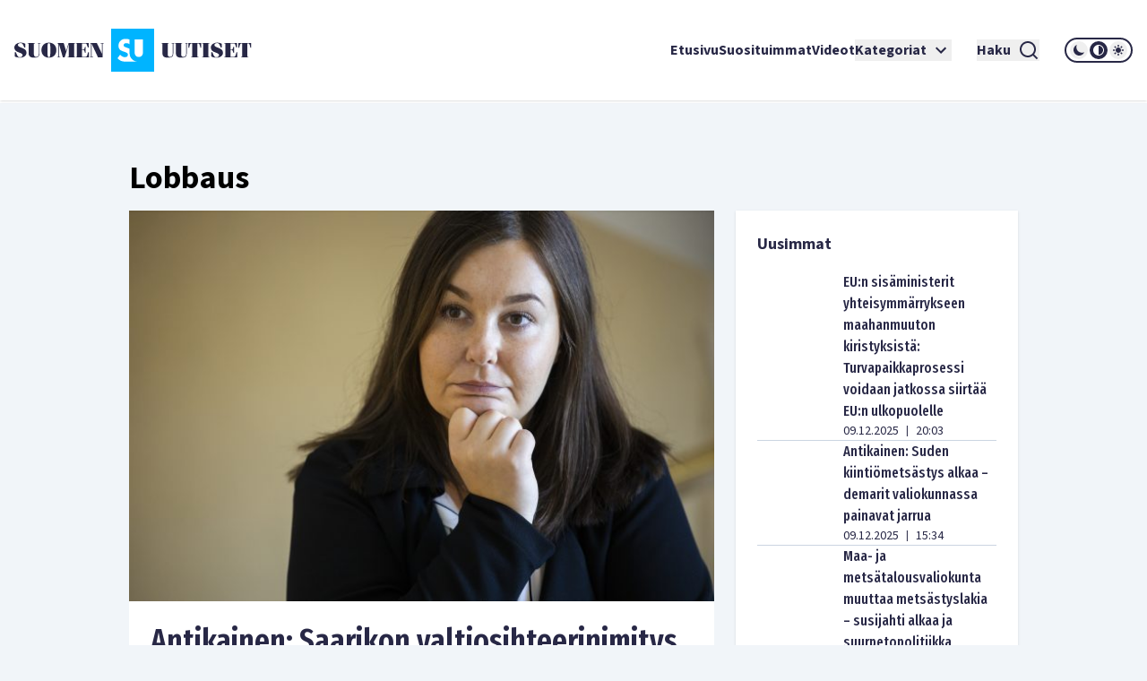

--- FILE ---
content_type: text/html; charset=utf-8
request_url: https://www.suomenuutiset.fi/tagi/lobbaus/
body_size: 43519
content:
<!DOCTYPE html><html lang="fi"><head><meta charSet="utf-8"/><meta name="viewport" content="width=device-width"/><meta name="theme-color" content="#ffffff"/><link rel="shortcut icon" href="/favicon.ico"/><meta property="og:locale" content="fi_FI"/><meta property="og:type" content="article"/><meta property="og:title" content="Lobbaus avainsana - Suomen Uutiset"/><meta property="og:url" content="https://www.suomenuutiset.fi/tagi/lobbaus/"/><meta property="og:site_name" content="Suomen Uutiset"/><meta property="og:image" content="https://media.suomenuutiset.fi/wp-content/uploads/2016/10/suomen-uutiset-default.png"/><meta property="og:image:width" content="640"/><meta property="og:image:height" content="320"/><meta property="og:image:type" content="image/png"/><title>Lobbaus avainsana - Suomen Uutiset</title><link rel="preload" href="https://media.suomenuutiset.fi/wp-content/uploads/2025/12/IMG_1710-300x147.jpeg" as="image" fetchpriority="high"/><link rel="preload" href="https://media.suomenuutiset.fi/wp-content/uploads/2025/05/IMG_0655-300x200.jpeg" as="image" fetchpriority="high"/><link rel="preload" href="https://media.suomenuutiset.fi/wp-content/uploads/2014/11/4566616-300x232.jpg" as="image" fetchpriority="high"/><link rel="preload" href="https://media.suomenuutiset.fi/wp-content/uploads/2025/12/IMG_1711-300x204.jpeg" as="image" fetchpriority="high"/><link rel="preload" href="https://media.suomenuutiset.fi/wp-content/uploads/2013/10/asevelvollisuus_armeija_R501_matias_turkkila_w-300x150.jpg" as="image" fetchpriority="high"/><link rel="preload" href="https://media.suomenuutiset.fi/wp-content/uploads/2025/12/IMG_1709-300x200.jpeg" as="image" fetchpriority="high"/><link rel="preload" href="https://media.suomenuutiset.fi/wp-content/uploads/2020/04/EADC45E3-495C-4E3E-833D-EE3010F8986A-300x200.jpeg" as="image" fetchpriority="high"/><link rel="preload" href="https://media.suomenuutiset.fi/wp-content/uploads/2025/12/IMG_1708-300x200.jpeg" as="image" fetchpriority="high"/><link rel="preload" href="https://media.suomenuutiset.fi/wp-content/uploads/2025/12/IMG_1707-300x200.jpeg" as="image" fetchpriority="high"/><link rel="preload" href="https://media.suomenuutiset.fi/wp-content/uploads/2021/11/hoitaja.jpg" as="image" fetchpriority="high"/><link rel="preload" href="https://media.suomenuutiset.fi/wp-content/uploads/2025/12/IMG_6637-300x200.jpeg" as="image" fetchpriority="high"/><link rel="preload" href="https://media.suomenuutiset.fi/wp-content/uploads/2024/11/IMG_4853-300x188.jpeg" as="image" fetchpriority="high"/><link rel="preload" href="https://media.suomenuutiset.fi/wp-content/uploads/2020/04/1BF837F8-A64A-417F-808F-44066B7D487F-300x182.jpeg" as="image" fetchpriority="high"/><link rel="preload" href="https://media.suomenuutiset.fi/wp-content/uploads/2025/12/IMG_6633-300x200.jpeg" as="image" fetchpriority="high"/><link rel="preload" href="https://media.suomenuutiset.fi/wp-content/uploads/2025/12/IMG_1678-300x200.jpeg" as="image" fetchpriority="high"/><link rel="preload" href="https://media.suomenuutiset.fi/wp-content/uploads/2025/12/IMG_1706-300x200.jpeg" as="image" fetchpriority="high"/><link rel="preload" href="https://media.suomenuutiset.fi/wp-content/uploads/2025/05/IMG_6007-300x200.jpeg" as="image" fetchpriority="high"/><link rel="preload" href="https://media.suomenuutiset.fi/wp-content/uploads/2025/12/IMG_1693-300x195.jpeg" as="image" fetchpriority="high"/><link rel="preload" href="https://media.suomenuutiset.fi/wp-content/uploads/2025/12/IMG_1686-300x222.jpeg" as="image" fetchpriority="high"/><link rel="preload" href="https://media.suomenuutiset.fi/wp-content/uploads/2025/12/IMG_6635-300x200.jpeg" as="image" fetchpriority="high"/><link rel="preload" href="https://media.suomenuutiset.fi/wp-content/uploads/2025/09/IMG_1132-300x200.jpeg" as="image" fetchpriority="high"/><link rel="preload" href="https://media.suomenuutiset.fi/wp-content/uploads/2025/08/IMG_1119-300x200.jpeg" as="image" fetchpriority="high"/><link rel="preload" href="https://media.suomenuutiset.fi/wp-content/uploads/2025/06/vasemmisto_aarimielipiteet-300x200.png" as="image" fetchpriority="high"/><link rel="preload" href="https://media.suomenuutiset.fi/wp-content/uploads/2025/06/vasemmisto_empatia-300x200.png" as="image" fetchpriority="high"/><link rel="preload" href="https://media.suomenuutiset.fi/wp-content/uploads/2025/04/IMG_5868-300x200.jpeg" as="image" fetchpriority="high"/><meta name="next-head-count" content="39"/><link rel="preload" href="/_next/static/media/e633912c3a84ee22-s.p.woff2" as="font" type="font/woff2" crossorigin="anonymous" data-next-font="size-adjust"/><link rel="preload" href="/_next/static/media/a8fd1cd5ef8d8d54-s.p.woff2" as="font" type="font/woff2" crossorigin="anonymous" data-next-font="size-adjust"/><link rel="preload" href="/_next/static/media/19d4c7d3ac217664-s.p.woff2" as="font" type="font/woff2" crossorigin="anonymous" data-next-font="size-adjust"/><link rel="preload" href="/_next/static/media/dc81e2274d40fa6c-s.p.woff2" as="font" type="font/woff2" crossorigin="anonymous" data-next-font="size-adjust"/><link rel="preload" href="/_next/static/media/a3daefb2b997c503-s.p.woff2" as="font" type="font/woff2" crossorigin="anonymous" data-next-font="size-adjust"/><link rel="preload" href="/_next/static/media/3cb413ac0c8f55db-s.p.woff2" as="font" type="font/woff2" crossorigin="anonymous" data-next-font="size-adjust"/><link rel="preload" href="/_next/static/media/3674c80fd7deb439-s.p.woff2" as="font" type="font/woff2" crossorigin="anonymous" data-next-font="size-adjust"/><link rel="preload" href="/_next/static/media/2b9f96414af3386d-s.p.woff2" as="font" type="font/woff2" crossorigin="anonymous" data-next-font="size-adjust"/><link rel="preload" href="/_next/static/media/d7a003c3fe50b6f4-s.p.woff2" as="font" type="font/woff2" crossorigin="anonymous" data-next-font="size-adjust"/><link rel="preload" href="/_next/static/media/a9269b9bf27ed465-s.p.woff2" as="font" type="font/woff2" crossorigin="anonymous" data-next-font="size-adjust"/><link rel="preload" href="/_next/static/media/b6a6f0b43d027304-s.p.woff2" as="font" type="font/woff2" crossorigin="anonymous" data-next-font="size-adjust"/><link rel="preload" href="/_next/static/css/98854eba120e0470.css" as="style"/><link rel="stylesheet" href="/_next/static/css/98854eba120e0470.css" data-n-g=""/><noscript data-n-css=""></noscript><script defer="" nomodule="" src="/_next/static/chunks/polyfills-78c92fac7aa8fdd8.js"></script><script src="/_next/static/chunks/webpack-85effd2b311d00bc.js" defer=""></script><script src="/_next/static/chunks/framework-15dbb01add9be91c.js" defer=""></script><script src="/_next/static/chunks/main-9f50ec72f51138e8.js" defer=""></script><script src="/_next/static/chunks/pages/_app-7cef2443075ad23c.js" defer=""></script><script src="/_next/static/chunks/pages/%5B...wordpressNode%5D-4effea870ca4da73.js" defer=""></script><script src="/_next/static/oJMp4KQS9vvzFaoDbt1iK/_buildManifest.js" defer=""></script><script src="/_next/static/oJMp4KQS9vvzFaoDbt1iK/_ssgManifest.js" defer=""></script></head><body><div id="__next"><script>!function(){try{var d=document.documentElement,c=d.classList;c.remove('light','dark');var e=localStorage.getItem('theme');if('system'===e||(!e&&true)){var t='(prefers-color-scheme: dark)',m=window.matchMedia(t);if(m.media!==t||m.matches){d.style.colorScheme = 'dark';c.add('dark')}else{d.style.colorScheme = 'light';c.add('light')}}else if(e){c.add(e|| '')}if(e==='light'||e==='dark')d.style.colorScheme=e}catch(e){}}()</script><div class="__variable_13feef __variable_644bcb __variable_782c23 font-source-sans"><div class="flex flex-col space-y-6"><header class="box-shadow-sm bg-white dark:bg-zinc-800"><div class="px-4 min-[1300px]:px-12 max-[1024px]:max-w-[1024px] mx-auto flex w-full justify-between lg:grid lg:grid-cols-12 items-center font-inter shadow dark:shadow-none h-[64px] md:h-[112px]"><div class="col-span-2 relative z-[100] mr-8 lg:mr-0"><a title="Suomen uutiset etusivu" class="font-bold text-primary dark:text-white" href="/"><svg width="265" height="48" viewBox="0 0 265 48" fill="none" xmlns="http://www.w3.org/2000/svg" class="w-[175px] md:w-[265px] hidden dark:block"><path d="M156.113 0H108.113V48H156.113V0ZM134.275 11.9915H143.492V26.2154C143.492 27.2709 143.419 29.0517 142.22 30.2907C141.252 31.3293 139.931 31.5579 138.884 31.5635C137.837 31.5579 136.516 31.3293 135.548 30.2907C134.348 29.0546 134.275 27.2709 134.275 26.2154V11.9915ZM123.348 36.7535C121.657 36.7394 120.167 36.4798 118.68 35.7347C117.443 35.1167 116.024 33.9878 115.115 33.079L118.025 29.0771C118.643 29.6952 119.625 30.5306 120.28 30.9313C121.225 31.5127 122.207 31.8034 123.336 31.8034C124.064 31.8034 125.083 31.6566 125.882 30.9652C126.353 30.5644 126.754 29.9097 126.754 29.0009C126.754 28.1994 126.427 27.6914 125.919 27.254C125.264 26.7093 123.774 26.1618 123.082 25.9078L121.081 25.2164C119.952 24.8156 118.643 24.3076 117.697 23.2888C116.425 21.9426 116.241 20.2324 116.241 19.0696C116.241 16.9247 116.896 15.1044 118.352 13.6143C120.062 11.8674 122.1 11.396 124.355 11.396C125.419 11.396 126.898 11.5146 128.56 12.1439V17.4666C126.951 16.2192 125.602 16.1261 124.973 16.1261C124.208 16.1261 123.263 16.2361 122.608 16.9614C122.244 17.3255 121.99 17.8702 121.99 18.4882C121.99 19.0696 122.171 19.5071 122.535 19.8344C123.116 20.3791 123.954 20.5992 125.591 21.2173L127.409 21.9087C127.77 22.047 128.162 22.2023 128.557 22.3829V26.3114C128.557 27.7761 128.673 29.4581 129.359 31.1204C129.762 32.1138 130.366 33.1016 131.269 34.0329C133.183 36.0056 135.342 36.6011 137.461 36.7535H123.348Z" fill="#00B4FF"></path><path d="M3.98777 18.2569C3.98777 17.0744 4.98401 16.0782 6.86077 16.0782C8.76011 16.0782 9.40922 16.8204 11.0574 20.8759H12.2625V16.8204C10.9191 16.1488 9.15522 15.5674 7.2333 15.5674C3.20038 15.5674 0 17.8618 0 21.0142C0 27.2965 9.18062 26.1139 9.18062 29.4526C9.18062 31.0754 7.90499 31.8402 6.02822 31.8402C3.96519 31.8402 3.45438 30.6803 1.7159 26.2297H0.510819V31.0754C2.22672 31.9785 4.49859 32.351 6.28222 32.351C10.27 32.351 13.5833 30.4037 13.5833 26.7179C13.5833 20.8534 3.98777 21.5956 3.98777 18.2569Z" fill="white"></path><path d="M83.2435 26.1394H82.363C81.3668 29.6163 81.0648 31.4705 79.6283 31.4705H75.618V23.8675H77.0093C78.0535 23.8675 78.2624 25.1883 78.8861 27.0199H79.5352V20.2043H78.8861C78.2595 22.0359 78.0507 23.3567 77.0093 23.3567H75.618V16.4479H79.188C80.7177 16.4479 80.6471 17.1676 82.0159 20.9691H82.8964V15.9399H68.6641V16.4508H69.776V31.4733H68.6641V31.9842H83.2464V26.1394H83.2435Z" fill="white"></path><path d="M57.8132 24.8862H57.7681L55.056 15.937H47.9609V16.4478H49.1209V31.4704H47.9609V31.9784H51.3222V31.4704H49.77V17.1901H49.8179L54.1528 31.9784H56.1905L60.7822 17.0518H60.8274V31.4704H59.436V31.9784H67.8292V31.4704H66.6693V16.4478H67.8292V15.937H60.5734L57.8132 24.8862Z" fill="white"></path><path d="M26.311 16.4479H27.423V27.9936C27.423 30.336 26.1727 31.4705 24.3157 31.4705C22.6224 31.4705 21.835 30.3106 21.835 28.7358V16.4508H22.9949V15.9399H14.8359V16.4508H15.9959V27.6013C15.9959 31.0557 18.0815 32.3539 22.1624 32.3539C26.4041 32.3539 28.0749 31.1008 28.0749 27.5335V16.4536H29.2348V15.9428H26.311V16.4479Z" fill="white"></path><path d="M38.5727 15.5674C33.4955 15.5674 30.25 19.0443 30.25 23.9578C30.25 28.8712 33.4955 32.3482 38.5727 32.3482C43.6498 32.3482 46.8953 28.8712 46.8953 23.9578C46.8953 19.0443 43.6498 15.5674 38.5727 15.5674ZM39.8229 30.7734C39.6141 31.4931 39.1738 31.8402 38.5727 31.8402C37.9687 31.8402 37.5285 31.4931 37.3196 30.7734C37.1108 29.9606 36.8794 27.8073 36.8794 23.9578C36.8794 20.1083 37.1108 17.955 37.3196 17.1422C37.5285 16.4225 37.9687 16.0754 38.5727 16.0754C39.1766 16.0754 39.6169 16.4225 39.8229 17.1422C40.0318 17.9521 40.2632 20.1083 40.2632 23.9578C40.2632 27.8073 40.0318 29.9634 39.8229 30.7734Z" fill="white"></path><path d="M96.154 16.4478H97.8473V28.0612H97.7768L92.0505 15.937H84.4023V16.4478H85.5143V31.4704H84.4023V31.9784H87.947V31.4704H86.1634V16.6793H86.2311L93.3713 31.9784H98.4964V16.4478H99.8398V15.937H96.154V16.4478Z" fill="white"></path><path d="M165.306 27.5984C165.306 31.0527 167.392 32.3509 171.473 32.3509C175.715 32.3509 177.385 31.1007 177.385 27.5278V16.4478H178.543V15.937H175.622V16.4478H176.734V27.9935C176.734 30.3359 175.48 31.4704 173.626 31.4704C171.933 31.4704 171.146 30.3105 171.146 28.7357V16.4507H172.305V15.9398H164.146V16.4507H165.306V27.5984Z" fill="white"></path><path d="M190.643 16.4479H191.755V27.9936C191.755 30.336 190.502 31.4705 188.648 31.4705C186.954 31.4705 186.167 30.3106 186.167 28.7358V16.4508H187.327V15.9399H179.168V16.4508H180.328V27.6013C180.328 31.0557 182.414 32.3539 186.494 32.3539C190.736 32.3539 192.407 31.1036 192.407 27.5307V16.4508H193.567V15.9399H190.646V16.4479H190.643Z" fill="white"></path><path d="M194.258 21.2456H195.139C195.859 17.5824 196.437 16.4478 197.456 16.4478H198.475V31.4704H197.315V31.9812H205.474V31.4704H204.314V16.4478H205.333C206.352 16.4478 206.933 17.5852 207.65 21.2456H208.53V15.937H194.25V21.2456H194.258Z" fill="white"></path><path d="M250.057 15.937V21.2456H250.937C251.657 17.5824 252.235 16.4478 253.254 16.4478H254.273V31.4704H253.113V31.9812H261.272V31.4704H260.112V16.4478H261.131C262.15 16.4478 262.731 17.5852 263.448 21.2456H264.328V15.937H250.057Z" fill="white"></path><path d="M245.232 31.4705H241.221V23.8675H242.613C243.657 23.8675 243.863 25.1883 244.49 27.0199H245.139V20.2043H244.49C243.863 22.0359 243.654 23.3567 242.613 23.3567H241.221V16.4479H244.792C246.321 16.4479 246.251 17.1676 247.619 20.9691H248.5V15.9399H234.268V16.4508H235.38V31.4733H234.268V31.9842H248.85V26.1422H247.969C246.97 29.6163 246.671 31.4705 245.232 31.4705Z" fill="white"></path><path d="M209.535 16.4478H210.695V31.4704H209.535V31.9784H217.694V31.4704H216.537V16.4478H217.694V15.937H209.535V16.4478Z" fill="white"></path><path d="M223.258 18.2569C223.258 17.0744 224.255 16.0782 226.134 16.0782C228.034 16.0782 228.685 16.8204 230.331 20.8759H231.536V16.8176C230.193 16.1459 228.429 15.5674 226.507 15.5674C222.474 15.5674 219.273 17.8618 219.273 21.0142C219.273 27.2965 228.454 26.1139 228.454 29.4526C228.454 31.0754 227.178 31.8402 225.302 31.8402C223.239 31.8402 222.728 30.6803 220.989 26.2297H219.784V31.0754C221.5 31.9785 223.772 32.351 225.556 32.351C229.543 32.351 232.857 30.4037 232.857 26.7179C232.854 20.8534 223.258 21.5956 223.258 18.2569Z" fill="white"></path></svg><svg width="265" height="48" viewBox="0 0 265 48" fill="none" xmlns="http://www.w3.org/2000/svg" class="w-[175px] md:w-[265px] block dark:hidden"><path d="M156.113 0H108.113V48H156.113V0ZM134.275 11.9915H143.492V26.2154C143.492 27.2709 143.419 29.0517 142.22 30.2907C141.252 31.3293 139.931 31.5579 138.884 31.5635C137.837 31.5579 136.516 31.3293 135.548 30.2907C134.348 29.0546 134.275 27.2709 134.275 26.2154V11.9915ZM123.348 36.7535C121.657 36.7394 120.167 36.4798 118.68 35.7347C117.443 35.1167 116.024 33.9878 115.115 33.079L118.025 29.0771C118.643 29.6952 119.625 30.5306 120.28 30.9313C121.225 31.5127 122.207 31.8034 123.336 31.8034C124.064 31.8034 125.083 31.6566 125.882 30.9652C126.353 30.5644 126.754 29.9097 126.754 29.0009C126.754 28.1994 126.427 27.6914 125.919 27.254C125.264 26.7093 123.774 26.1618 123.082 25.9078L121.081 25.2164C119.952 24.8156 118.643 24.3076 117.697 23.2888C116.425 21.9426 116.241 20.2324 116.241 19.0696C116.241 16.9247 116.896 15.1044 118.352 13.6143C120.062 11.8674 122.1 11.396 124.355 11.396C125.419 11.396 126.898 11.5146 128.56 12.1439V17.4666C126.951 16.2192 125.602 16.1261 124.973 16.1261C124.208 16.1261 123.263 16.2361 122.608 16.9614C122.244 17.3255 121.99 17.8702 121.99 18.4882C121.99 19.0696 122.171 19.5071 122.535 19.8344C123.116 20.3791 123.954 20.5992 125.591 21.2173L127.409 21.9087C127.77 22.047 128.162 22.2023 128.557 22.3829V26.3114C128.557 27.7761 128.673 29.4581 129.359 31.1204C129.762 32.1138 130.366 33.1016 131.269 34.0329C133.183 36.0056 135.342 36.6011 137.461 36.7535H123.348Z" fill="#00B4FF"></path><path d="M3.98777 18.2569C3.98777 17.0744 4.98401 16.0782 6.86077 16.0782C8.76011 16.0782 9.40922 16.8204 11.0574 20.8759H12.2625V16.8204C10.9191 16.1488 9.15522 15.5674 7.2333 15.5674C3.20038 15.5674 0 17.8618 0 21.0142C0 27.2965 9.18062 26.1139 9.18062 29.4526C9.18062 31.0754 7.90499 31.8402 6.02822 31.8402C3.96519 31.8402 3.45438 30.6803 1.7159 26.2297H0.510819V31.0754C2.22672 31.9785 4.49859 32.351 6.28222 32.351C10.27 32.351 13.5833 30.4037 13.5833 26.7179C13.5833 20.8534 3.98777 21.5956 3.98777 18.2569Z" fill="#282846"></path><path d="M83.2435 26.1394H82.363C81.3668 29.6163 81.0648 31.4705 79.6283 31.4705H75.618V23.8675H77.0093C78.0535 23.8675 78.2624 25.1883 78.8861 27.0199H79.5352V20.2043H78.8861C78.2595 22.0359 78.0507 23.3567 77.0093 23.3567H75.618V16.4479H79.188C80.7177 16.4479 80.6471 17.1676 82.0159 20.9691H82.8964V15.9399H68.6641V16.4508H69.776V31.4733H68.6641V31.9842H83.2464V26.1394H83.2435Z" fill="#282846"></path><path d="M57.8132 24.8862H57.7681L55.056 15.937H47.9609V16.4478H49.1209V31.4704H47.9609V31.9784H51.3222V31.4704H49.77V17.1901H49.8179L54.1528 31.9784H56.1905L60.7822 17.0518H60.8274V31.4704H59.436V31.9784H67.8292V31.4704H66.6693V16.4478H67.8292V15.937H60.5734L57.8132 24.8862Z" fill="#282846"></path><path d="M26.311 16.4479H27.423V27.9936C27.423 30.336 26.1727 31.4705 24.3157 31.4705C22.6224 31.4705 21.835 30.3106 21.835 28.7358V16.4508H22.9949V15.9399H14.8359V16.4508H15.9959V27.6013C15.9959 31.0557 18.0815 32.3539 22.1624 32.3539C26.4041 32.3539 28.0749 31.1008 28.0749 27.5335V16.4536H29.2348V15.9428H26.311V16.4479Z" fill="#282846"></path><path d="M38.5727 15.5674C33.4955 15.5674 30.25 19.0443 30.25 23.9578C30.25 28.8712 33.4955 32.3482 38.5727 32.3482C43.6498 32.3482 46.8953 28.8712 46.8953 23.9578C46.8953 19.0443 43.6498 15.5674 38.5727 15.5674ZM39.8229 30.7734C39.6141 31.4931 39.1738 31.8402 38.5727 31.8402C37.9687 31.8402 37.5285 31.4931 37.3196 30.7734C37.1108 29.9606 36.8794 27.8073 36.8794 23.9578C36.8794 20.1083 37.1108 17.955 37.3196 17.1422C37.5285 16.4225 37.9687 16.0754 38.5727 16.0754C39.1766 16.0754 39.6169 16.4225 39.8229 17.1422C40.0318 17.9521 40.2632 20.1083 40.2632 23.9578C40.2632 27.8073 40.0318 29.9634 39.8229 30.7734Z" fill="#282846"></path><path d="M96.154 16.4478H97.8473V28.0612H97.7768L92.0505 15.937H84.4023V16.4478H85.5143V31.4704H84.4023V31.9784H87.947V31.4704H86.1634V16.6793H86.2311L93.3713 31.9784H98.4964V16.4478H99.8398V15.937H96.154V16.4478Z" fill="#282846"></path><path d="M165.306 27.5984C165.306 31.0527 167.392 32.3509 171.473 32.3509C175.715 32.3509 177.385 31.1007 177.385 27.5278V16.4478H178.543V15.937H175.622V16.4478H176.734V27.9935C176.734 30.3359 175.48 31.4704 173.626 31.4704C171.933 31.4704 171.146 30.3105 171.146 28.7357V16.4507H172.305V15.9398H164.146V16.4507H165.306V27.5984Z" fill="#282846"></path><path d="M190.643 16.4479H191.755V27.9936C191.755 30.336 190.502 31.4705 188.648 31.4705C186.954 31.4705 186.167 30.3106 186.167 28.7358V16.4508H187.327V15.9399H179.168V16.4508H180.328V27.6013C180.328 31.0557 182.414 32.3539 186.494 32.3539C190.736 32.3539 192.407 31.1036 192.407 27.5307V16.4508H193.567V15.9399H190.646V16.4479H190.643Z" fill="#282846"></path><path d="M194.258 21.2456H195.139C195.859 17.5824 196.437 16.4478 197.456 16.4478H198.475V31.4704H197.315V31.9812H205.474V31.4704H204.314V16.4478H205.333C206.352 16.4478 206.933 17.5852 207.65 21.2456H208.53V15.937H194.25V21.2456H194.258Z" fill="#282846"></path><path d="M250.057 15.937V21.2456H250.937C251.657 17.5824 252.235 16.4478 253.254 16.4478H254.273V31.4704H253.113V31.9812H261.272V31.4704H260.112V16.4478H261.131C262.15 16.4478 262.731 17.5852 263.448 21.2456H264.328V15.937H250.057Z" fill="#282846"></path><path d="M245.232 31.4705H241.221V23.8675H242.613C243.657 23.8675 243.863 25.1883 244.49 27.0199H245.139V20.2043H244.49C243.863 22.0359 243.654 23.3567 242.613 23.3567H241.221V16.4479H244.792C246.321 16.4479 246.251 17.1676 247.619 20.9691H248.5V15.9399H234.268V16.4508H235.38V31.4733H234.268V31.9842H248.85V26.1422H247.969C246.97 29.6163 246.671 31.4705 245.232 31.4705Z" fill="#282846"></path><path d="M209.535 16.4478H210.695V31.4704H209.535V31.9784H217.694V31.4704H216.537V16.4478H217.694V15.937H209.535V16.4478Z" fill="#282846"></path><path d="M223.258 18.2569C223.258 17.0744 224.255 16.0782 226.134 16.0782C228.034 16.0782 228.685 16.8204 230.331 20.8759H231.536V16.8176C230.193 16.1459 228.429 15.5674 226.507 15.5674C222.474 15.5674 219.273 17.8618 219.273 21.0142C219.273 27.2965 228.454 26.1139 228.454 29.4526C228.454 31.0754 227.178 31.8402 225.302 31.8402C223.239 31.8402 222.728 30.6803 220.989 26.2297H219.784V31.0754C221.5 31.9785 223.772 32.351 225.556 32.351C229.543 32.351 232.857 30.4037 232.857 26.7179C232.854 20.8534 223.258 21.5956 223.258 18.2569Z" fill="#282846"></path></svg></a></div><div class="z-[100] xl:hidden flex"><button aria-expanded="false" class="font-bold flex justify-center items-center dark:text-white text-primary mr-5"><span class="mr-2">Haku</span><svg stroke="currentColor" fill="currentColor" stroke-width="0" viewBox="0 0 24 24" height="24" width="24" xmlns="http://www.w3.org/2000/svg"><path d="M18.031 16.6168L22.3137 20.8995L20.8995 22.3137L16.6168 18.031C15.0769 19.263 13.124 20 11 20C6.032 20 2 15.968 2 11C2 6.032 6.032 2 11 2C15.968 2 20 6.032 20 11C20 13.124 19.263 15.0769 18.031 16.6168ZM16.0247 15.8748C17.2475 14.6146 18 12.8956 18 11C18 7.1325 14.8675 4 11 4C7.1325 4 4 7.1325 4 11C4 14.8675 7.1325 18 11 18C12.8956 18 14.6146 17.2475 15.8748 16.0247L16.0247 15.8748Z"></path></svg></button><button title="Avaa Navigaatio" aria-expanded="false"><svg stroke="currentColor" fill="currentColor" stroke-width="0" viewBox="0 0 24 24" height="24" width="24" xmlns="http://www.w3.org/2000/svg"><path d="M3 4H21V6H3V4ZM3 11H21V13H3V11ZM3 18H21V20H3V18Z"></path></svg></button></div><nav class="absolute z-50 lg:static w-full col-span-10 flex inset-y-0 inset-x-0 lg:inset-y-auto lg:inset-x-auto md:py-4 lg:p-0 mt-16 lg:mt-0 hidden lg:flex"><ul class="w-full lg:w-auto lg:items-center flex flex-col lg:gap-8 2xl:flex-row list-none m-0 ml-auto p-0 pl-4 pr-4 lg:pr-0 bg-white dark:bg-zinc-800 overflow-scroll lg:overflow-visible"><li class="hover:bg-gray/50 flex"><div class="relative xl:w-auto w-full"><div class="flex"><a class="whitespace-nowrap py-6 lg:py-0 flex font-bold text-base text-primary dark:text-white hover:underline focus:underline focus:outline-none decoration-2 underline-offset-[8px] decoration-lightblue lg:w-auto w-full" href="/">Etusivu</a></div><div class="lg:hidden block h-[2px] w-full"></div></div></li><li class="hover:bg-gray/50 flex border-t-2 lg:border-none border-lightblue"><div class="relative xl:w-auto w-full"><div class="flex"><a class="whitespace-nowrap py-6 lg:py-0 flex font-bold text-base text-primary dark:text-white hover:underline focus:underline focus:outline-none decoration-2 underline-offset-[8px] decoration-lightblue lg:w-auto w-full" href="https://www.suomenuutiset.fi/suosituimmat/2025/kuukausi/julkaisuaika/">Suosituimmat</a></div><div class="lg:hidden block h-[2px] w-full"></div></div></li><li class="hover:bg-gray/50 flex border-t-2 lg:border-none border-lightblue"><div class="relative xl:w-auto w-full"><div class="flex"><a class="whitespace-nowrap py-6 lg:py-0 flex font-bold text-base text-primary dark:text-white hover:underline focus:underline focus:outline-none decoration-2 underline-offset-[8px] decoration-lightblue lg:w-auto w-full" href="/kategoria/videot/">Videot</a></div></div></li><li class="hover:bg-gray/50 flex border-t-2 lg:border-none border-lightblue"><div class="relative xl:w-auto w-full"><div class="flex"><button class="whitespace-nowrap py-6 lg:py-0 flex font-bold text-base text-primary dark:text-white hover:underline focus:underline focus:outline-none decoration-2 underline-offset-[8px] decoration-lightblue lg:w-auto w-full" title="Avaa alanavigaatio Kategoriat" aria-expanded="false">Kategoriat<!-- --> <svg stroke="currentColor" fill="currentColor" stroke-width="0" viewBox="0 0 24 24" class="ml-1" height="24" width="24" xmlns="http://www.w3.org/2000/svg"><path fill="none" d="M0 0h24v24H0V0z"></path><path d="M7.41 8.59 12 13.17l4.59-4.58L18 10l-6 6-6-6 1.41-1.41z"></path></svg></button></div></div></li><li class="mt-6 mx-7 xl:mt-0 hidden xl:inline-block"><button aria-expanded="false" class="font-bold flex justify-center items-center dark:text-white text-primary"><span class="mr-2">Haku</span><svg stroke="currentColor" fill="currentColor" stroke-width="0" viewBox="0 0 24 24" height="24" width="24" xmlns="http://www.w3.org/2000/svg"><path d="M18.031 16.6168L22.3137 20.8995L20.8995 22.3137L16.6168 18.031C15.0769 19.263 13.124 20 11 20C6.032 20 2 15.968 2 11C2 6.032 6.032 2 11 2C15.968 2 20 6.032 20 11C20 13.124 19.263 15.0769 18.031 16.6168ZM16.0247 15.8748C17.2475 14.6146 18 12.8956 18 11C18 7.1325 14.8675 4 11 4C7.1325 4 4 7.1325 4 11C4 14.8675 7.1325 18 11 18C12.8956 18 14.6146 17.2475 15.8748 16.0247L16.0247 15.8748Z"></path></svg></button></li><li class="hover:bg-gray/50 flex border-t-2 lg:border-none border-lightblue"><div class="relative lg:w-auto w-full"><div class="flex mb-6 lg:mb-0"><div class="border-2 rounded-full dark:border-white border-primary md:h-[28px] md:w-[76px] h-[32px] w-[88px] justify-center items-center flex lg:mt-0 mt-10"><button title="dark" class="md:w-[20px] md:h-[20px] h-[24px] w-[24px] rounded-full mx-[1px] flex justify-center items-center dark:bg-zinc-800 fill-primary dark:fill-white"><svg class="w-[16px] h-[16px] md:h-[12px] md:w-[12px]" width="12" height="12" viewBox="0 0 12 12" xmlns="http://www.w3.org/2000/svg"><path d="M12 8.30707C10.8374 8.83292 9.54225 8.99203 8.28698 8.76321C7.03171 8.53439 5.87597 7.9285 4.97374 7.02626C4.0715 6.12403 3.46562 4.96828 3.23679 3.71302C3.00797 2.45775 3.16709 1.16256 3.69293 0C2.7674 0.418266 1.95715 1.05482 1.33171 1.85505C0.706258 2.65528 0.284279 3.5953 0.101973 4.59446C-0.0803334 5.59362 -0.0175252 6.62209 0.285009 7.59164C0.587544 8.56119 1.12077 9.44288 1.83895 10.1611C2.55713 10.8792 3.43881 11.4125 4.40836 11.715C5.37791 12.0175 6.40638 12.0803 7.40554 11.898C8.4047 11.7157 9.34472 11.2937 10.1449 10.6683C10.9452 10.0428 11.5817 9.2326 12 8.30707Z"></path></svg></button><button title="system" class="md:w-[20px] md:h-[20px] h-[24px] w-[24px] rounded-full mx-[1px] flex justify-center items-center dark:bg-zinc-800 fill-primary dark:fill-white"><svg class="w-[16px] h-[16px] md:h-[12px] md:w-[12px]" width="12" height="12" viewBox="0 0 12 12" xmlns="http://www.w3.org/2000/svg"><path fill-rule="evenodd" clip-rule="evenodd" d="M6 12C9.31348 12 12 9.31372 12 6C12 2.68628 9.31348 0 6 0C2.68652 0 0 2.68628 0 6C0 9.31372 2.68652 12 6 12ZM11 6C11 8.76141 8.76172 11 6 11V1C8.76172 1 11 3.23859 11 6Z"></path></svg></button><button title="light" class="md:w-[20px] md:h-[20px] h-[24px] w-[24px] rounded-full mx-[1px] flex justify-center items-center dark:bg-zinc-800 fill-primary dark:fill-white"><svg class="w-[16px] h-[16px] md:h-[12px] md:w-[12px]" width="12" height="12" viewBox="0 0 12 12" xmlns="http://www.w3.org/2000/svg"><path fill-rule="evenodd" clip-rule="evenodd" d="M6 0C6.19891 0 6.38968 0.0790176 6.53033 0.21967C6.67098 0.360322 6.75 0.551088 6.75 0.75V1.5C6.75 1.69891 6.67098 1.88968 6.53033 2.03033C6.38968 2.17098 6.19891 2.25 6 2.25C5.80109 2.25 5.61032 2.17098 5.46967 2.03033C5.32902 1.88968 5.25 1.69891 5.25 1.5V0.75C5.25 0.551088 5.32902 0.360322 5.46967 0.21967C5.61032 0.0790176 5.80109 0 6 0ZM9 6C9 6.79565 8.68393 7.55871 8.12132 8.12132C7.55871 8.68393 6.79565 9 6 9C5.20435 9 4.44129 8.68393 3.87868 8.12132C3.31607 7.55871 3 6.79565 3 6C3 5.20435 3.31607 4.44129 3.87868 3.87868C4.44129 3.31607 5.20435 3 6 3C6.79565 3 7.55871 3.31607 8.12132 3.87868C8.68393 4.44129 9 5.20435 9 6ZM8.652 9.7125L9.18225 10.2427C9.3237 10.3794 9.51315 10.455 9.7098 10.4533C9.90645 10.4515 10.0946 10.3727 10.2336 10.2336C10.3727 10.0946 10.4515 9.90645 10.4533 9.7098C10.455 9.51315 10.3794 9.3237 10.2427 9.18225L9.7125 8.652C9.57105 8.51538 9.3816 8.43979 9.18495 8.44149C8.9883 8.4432 8.80019 8.52208 8.66114 8.66114C8.52208 8.80019 8.4432 8.9883 8.44149 9.18495C8.43979 9.3816 8.51538 9.57105 8.652 9.7125ZM10.242 1.75725C10.3826 1.8979 10.4616 2.08863 10.4616 2.2875C10.4616 2.48637 10.3826 2.6771 10.242 2.81775L9.7125 3.348C9.64331 3.41963 9.56056 3.47677 9.46905 3.51608C9.37755 3.55538 9.27914 3.57607 9.17955 3.57694C9.07997 3.5778 8.98121 3.55883 8.88903 3.52112C8.79686 3.48341 8.71312 3.42772 8.6427 3.3573C8.57228 3.28688 8.51659 3.20314 8.47888 3.11097C8.44117 3.01879 8.4222 2.92003 8.42306 2.82045C8.42393 2.72086 8.44462 2.62245 8.48392 2.53095C8.52323 2.43944 8.58037 2.35669 8.652 2.2875L9.18225 1.75725C9.3229 1.61665 9.51363 1.53766 9.7125 1.53766C9.91137 1.53766 10.1014 1.61665 10.242 1.75725ZM11.25 6.75C11.4489 6.75 11.6397 6.67098 11.7803 6.53033C11.921 6.38968 12 6.19891 12 6C12 5.80109 11.921 5.61032 11.7803 5.46967C11.6397 5.32902 11.4489 5.25 11.25 5.25H10.5C10.3011 5.25 10.1103 5.32902 9.96967 5.46967C9.82902 5.61032 9.75 5.80109 9.75 6C9.75 6.19891 9.82902 6.38968 9.96967 6.53033C10.1103 6.67098 10.3011 6.75 10.5 6.75H11.25ZM6 9.75C6.19891 9.75 6.38968 9.82902 6.53033 9.96967C6.67098 10.1103 6.75 10.3011 6.75 10.5V11.25C6.75 11.4489 6.67098 11.6397 6.53033 11.7803C6.38968 11.921 6.19891 12 6 12C5.80109 12 5.61032 11.921 5.46967 11.7803C5.32902 11.6397 5.25 11.4489 5.25 11.25V10.5C5.25 10.3011 5.32902 10.1103 5.46967 9.96967C5.61032 9.82902 5.80109 9.75 6 9.75ZM2.2875 3.348C2.35713 3.41768 2.43981 3.47297 2.53081 3.5107C2.62181 3.54843 2.71935 3.56787 2.81786 3.5679C2.91637 3.56794 3.01392 3.54857 3.10495 3.5109C3.19598 3.47323 3.27869 3.41801 3.34837 3.34837C3.41806 3.27874 3.47334 3.19607 3.51107 3.10507C3.5488 3.01407 3.56824 2.91653 3.56828 2.81802C3.56831 2.7195 3.54894 2.62195 3.51128 2.53092C3.47361 2.4399 3.41838 2.35718 3.34875 2.2875L2.81775 1.75725C2.6763 1.62063 2.48685 1.54504 2.2902 1.54674C2.09355 1.54845 1.90544 1.62733 1.76639 1.76639C1.62733 1.90544 1.54845 2.09355 1.54674 2.2902C1.54504 2.48685 1.62063 2.6763 1.75725 2.81775L2.2875 3.348ZM3.348 9.7125L2.81775 10.2427C2.6763 10.3794 2.48685 10.455 2.2902 10.4533C2.09355 10.4515 1.90544 10.3727 1.76639 10.2336C1.62733 10.0946 1.54845 9.90645 1.54674 9.7098C1.54504 9.51315 1.62063 9.3237 1.75725 9.18225L2.2875 8.652C2.42895 8.51538 2.6184 8.43979 2.81505 8.44149C3.0117 8.4432 3.19981 8.52208 3.33886 8.66114C3.47792 8.80019 3.5568 8.9883 3.55851 9.18495C3.56021 9.3816 3.48462 9.57105 3.348 9.7125ZM1.5 6.75C1.69891 6.75 1.88968 6.67098 2.03033 6.53033C2.17098 6.38968 2.25 6.19891 2.25 6C2.25 5.80109 2.17098 5.61032 2.03033 5.46967C1.88968 5.32902 1.69891 5.25 1.5 5.25H0.75C0.551088 5.25 0.360322 5.32902 0.21967 5.46967C0.0790176 5.61032 0 5.80109 0 6C0 6.19891 0.0790176 6.38968 0.21967 6.53033C0.360322 6.67098 0.551088 6.75 0.75 6.75H1.5Z"></path></svg></button></div></div></div></li></ul></nav></div><div class="hidden xl:block h-[3px] w-full"></div></header><main><section class="grid grid-cols-12 gap-6 max-w-[1024px] w-full px-0 md:px-4 mx-auto"><div class="col-span-12"><div class="px-4 md:px-0"><h1 class="text-4xl font-bold font-source-sans my-4">Lobbaus</h1></div></div></section><section class="grid grid-cols-12 gap-6 mb-6 max-w-[1024px] w-full px-0 md:px-4 mx-auto"><div class="col-span-full md:col-span-8"><div class="space-y-6 mb-6  p-4 md:p-6 space-y-6 bg-white dark:bg-zinc-800 text-primary dark:text-white"><div class="-mx-4 md:-mx-6 -mt-4 md:-mt-6 relative big-article"><div class="relative"><a title="Antikainen: Saarikon valtiosihteerinimitys, Peteliuksen toiminta arpajaislain uudistuksessa ja ministerien karenssipalkat heikentävät Suomen uskottavuutta korruptiovapaana maana" href="/antikainen-saarikon-valtiosihteerinimitys-peteliuksen-toiminta-arpajaislain-uudistuksessa-ja-ministerien-karenssipalkat-heikentavat-suomen-uskottavuutta-korruptiovapaana-maana/"><img alt="" loading="lazy" width="650" height="408" decoding="async" data-nimg="1" class="aspect-[3/2] bg-slate-500 w-full object-cover" style="color:transparent" src="https://media.suomenuutiset.fi/wp-content/uploads/2019/06/36641BA6-E3C6-487B-A7E7-C122765BB37D-e1559376358376.jpeg"/></a></div></div><h2><a class="text-3xl md:text-4xl hover:underline block font-semibold font-fira-sans-extra text-primary dark:text-white" href="/antikainen-saarikon-valtiosihteerinimitys-peteliuksen-toiminta-arpajaislain-uudistuksessa-ja-ministerien-karenssipalkat-heikentavat-suomen-uskottavuutta-korruptiovapaana-maana/">Antikainen: Saarikon valtiosihteerinimitys, Peteliuksen toiminta arpajaislain uudistuksessa ja ministerien karenssipalkat heikentävät Suomen uskottavuutta korruptiovapaana maana</a></h2><div class="gap-6 flex flex-col"><div class="flex items-center"><ul class="flex flex-row items-center justify-start mr-6 flex-wrap"><li><a class="text-darkblue hover:underline dark:text-lightblue font-bold text-sm" href="/kategoria/politiikka/">Politiikka</a></li></ul><div class="flex text-sm font-source-sans items-center"><span class="block pr-2 font-bold">14.10.2022</span> <span class="text-xs">|</span><span class="pl-2">18:00</span></div></div><div class="gap-2 flex flex-wrap empty:hidden"></div></div></div><div class="space-y-6 mb-6  p-4 md:p-6 space-y-6 bg-white dark:bg-zinc-800 text-primary dark:text-white"><div class="-mx-4 md:-mx-6 -mt-4 md:-mt-6 relative big-article"><div class="relative"><a title="Perussuomalaiset: Kansalaisjärjestöjen rahoitus vapaaehtoismallin suuntaan – ”Toiminta ei voi jatkossa olla pääosin tai pelkästään julkisten avustusten varassa”" href="/perussuomalaiset-kansalaisjarjestojen-rahoitus-vapaaehtoismallin-suuntaan-toiminta-ei-voi-jatkossa-olla-paaosin-tai-pelkastaan-julkisten-avustusten-varassa/"><img alt="" loading="lazy" width="650" height="408" decoding="async" data-nimg="1" class="aspect-[3/2] bg-slate-500 w-full object-cover" style="color:transparent" src="https://media.suomenuutiset.fi/wp-content/uploads/2022/09/jarjestot-scaled-e1662553425179.jpg"/></a></div></div><h2><a class="text-3xl md:text-4xl hover:underline block font-semibold font-fira-sans-extra text-primary dark:text-white" href="/perussuomalaiset-kansalaisjarjestojen-rahoitus-vapaaehtoismallin-suuntaan-toiminta-ei-voi-jatkossa-olla-paaosin-tai-pelkastaan-julkisten-avustusten-varassa/">Perussuomalaiset: Kansalaisjärjestöjen rahoitus vapaaehtoismallin suuntaan – ”Toiminta ei voi jatkossa olla pääosin tai pelkästään julkisten avustusten varassa”</a></h2><div class="gap-6 flex flex-col"><div class="flex items-center"><ul class="flex flex-row items-center justify-start mr-6 flex-wrap"><li><a class="text-darkblue hover:underline dark:text-lightblue font-bold text-sm" href="/kategoria/politiikka/">Politiikka</a></li></ul><div class="flex text-sm font-source-sans items-center"><span class="block pr-2 font-bold">07.09.2022</span> <span class="text-xs">|</span><span class="pl-2">15:24</span></div></div><div class="gap-2 flex flex-wrap empty:hidden"></div></div></div><div class="space-y-6 mb-6  p-4 md:p-6 space-y-6 bg-white dark:bg-zinc-800 text-primary dark:text-white"><div class="-mx-4 md:-mx-6 -mt-4 md:-mt-6 relative big-article"><div class="relative"><a title="VR:n hallintoneuvoston puheenjohtaja Laakso eroaa tehtävästään – syynä VR:n hallituksen häpeilemätön tietojen pimittäminen" href="/vrn-hallintoneuvoston-puheenjohtaja-laakso-eroaa-tehtavastaan-syyna-vrn-hallituksen-hapeilematon-tietojen-pimittaminen/"><img alt="" loading="lazy" width="650" height="408" decoding="async" data-nimg="1" class="aspect-[3/2] bg-slate-500 w-full object-cover" style="color:transparent" src="https://media.suomenuutiset.fi/wp-content/uploads/2020/03/sheikkilaakso_matikainen.png"/></a></div></div><h2><a class="text-3xl md:text-4xl hover:underline block font-semibold font-fira-sans-extra text-primary dark:text-white" href="/vrn-hallintoneuvoston-puheenjohtaja-laakso-eroaa-tehtavastaan-syyna-vrn-hallituksen-hapeilematon-tietojen-pimittaminen/">VR:n hallintoneuvoston puheenjohtaja Laakso eroaa tehtävästään – syynä VR:n hallituksen häpeilemätön tietojen pimittäminen</a></h2><div class="gap-6 flex flex-col"><div class="flex items-center"><ul class="flex flex-row items-center justify-start mr-6 flex-wrap"><li><a class="text-darkblue hover:underline dark:text-lightblue font-bold text-sm" href="/kategoria/politiikka/">Politiikka</a><span class="text-darkblue dark:text-lightblue font-bold text-sm pr-1">,</span></li><li><a class="text-darkblue hover:underline dark:text-lightblue font-bold text-sm" href="/kategoria/talous/">Talous</a></li></ul><div class="flex text-sm font-source-sans items-center"><span class="block pr-2 font-bold">16.06.2022</span> <span class="text-xs">|</span><span class="pl-2">14:28</span></div></div><div class="gap-2 flex flex-wrap empty:hidden"></div></div></div><div class="space-y-6 mb-6  p-4 md:p-6 space-y-6 bg-white dark:bg-zinc-800 text-primary dark:text-white"><div class="-mx-4 md:-mx-6 -mt-4 md:-mt-6 relative big-article"><div class="relative"><a title="Huhtasaari ja Hakkarainen: Ilmastolaki on vastuuton hanke" href="/huhtasaari-ja-hakkarainen-ilmastolaki-on-vastuuton-hanke/"><img alt="" loading="lazy" width="650" height="408" decoding="async" data-nimg="1" class="aspect-[3/2] bg-slate-500 w-full object-cover" style="color:transparent" src="https://media.suomenuutiset.fi/wp-content/uploads/2020/10/60DC6E10-92D0-4465-B9E4-9E7A9393837A-scaled-e1602092446551.jpeg"/></a></div></div><h2><a class="text-3xl md:text-4xl hover:underline block font-semibold font-fira-sans-extra text-primary dark:text-white" href="/huhtasaari-ja-hakkarainen-ilmastolaki-on-vastuuton-hanke/">Huhtasaari ja Hakkarainen: Ilmastolaki on vastuuton hanke</a></h2><div class="gap-6 flex flex-col"><div class="flex items-center"><ul class="flex flex-row items-center justify-start mr-6 flex-wrap"><li><a class="text-darkblue hover:underline dark:text-lightblue font-bold text-sm" href="/kategoria/politiikka/">Politiikka</a></li></ul><div class="flex text-sm font-source-sans items-center"><span class="block pr-2 font-bold">08.10.2020</span> <span class="text-xs">|</span><span class="pl-2">08:11</span></div></div><div class="gap-2 flex flex-wrap empty:hidden"></div></div></div><div class="space-y-6 mb-6  p-4 md:p-6 space-y-6 bg-white dark:bg-zinc-800 text-primary dark:text-white"><div class="-mx-4 md:-mx-6 -mt-4 md:-mt-6 relative big-article"><div class="relative"><a title="Huumeidenkäytön vapauttamista lobbaaville järjestöille jaettiin yli kymmenen miljoonaa veikkausvoittovaroja" href="/huumeidenkayton-vapauttamista-lobbaaville-jarjestoille-jaettiin-yli-kymmenen-miljoonaa-veikkausvoittovaroja/"><img alt="" loading="lazy" width="650" height="408" decoding="async" data-nimg="1" class="aspect-[3/2] bg-slate-500 w-full object-cover" style="color:transparent" src="https://media.suomenuutiset.fi/wp-content/uploads/2020/02/Huumeet-KAKKOSJUTTU-scaled-e1582197525406.jpg"/></a></div></div><h2><a class="text-3xl md:text-4xl hover:underline block font-semibold font-fira-sans-extra text-primary dark:text-white" href="/huumeidenkayton-vapauttamista-lobbaaville-jarjestoille-jaettiin-yli-kymmenen-miljoonaa-veikkausvoittovaroja/">Huumeidenkäytön vapauttamista lobbaaville järjestöille jaettiin yli kymmenen miljoonaa veikkausvoittovaroja</a></h2><div class="gap-6 flex flex-col"><div class="flex items-center"><ul class="flex flex-row items-center justify-start mr-6 flex-wrap"><li><a class="text-darkblue hover:underline dark:text-lightblue font-bold text-sm" href="/kategoria/politiikka/">Politiikka</a></li></ul><div class="flex text-sm font-source-sans items-center"><span class="block pr-2 font-bold">20.02.2020</span> <span class="text-xs">|</span><span class="pl-2">17:40</span></div></div><div class="gap-2 flex flex-wrap empty:hidden"></div></div></div><div class="space-y-6 mb-6  p-4 md:p-6 space-y-6 bg-white dark:bg-zinc-800 text-primary dark:text-white"><div class="-mx-4 md:-mx-6 -mt-4 md:-mt-6 relative big-article"><div class="relative"><a title="Matias Turkkila: Poliittiset virkanimitykset ovat kaverikapitalistien omia veikkausvoittotarinoita" href="/matias-turkkila-poliittiset-virkanimitykset-kaverikapitalistien-omia-veikkausvoittotarinoita/"><img alt="" loading="lazy" width="650" height="408" decoding="async" data-nimg="1" class="aspect-[3/2] bg-slate-500 w-full object-cover" style="color:transparent" src="https://media.suomenuutiset.fi/wp-content/uploads/2018/05/matias-turkkila3.jpg"/></a></div></div><h2><a class="text-3xl md:text-4xl hover:underline block font-semibold font-fira-sans-extra text-primary dark:text-white" href="/matias-turkkila-poliittiset-virkanimitykset-kaverikapitalistien-omia-veikkausvoittotarinoita/">Matias Turkkila: Poliittiset virkanimitykset ovat kaverikapitalistien omia veikkausvoittotarinoita</a></h2><div class="gap-6 flex flex-col"><div class="flex items-center"><ul class="flex flex-row items-center justify-start mr-6 flex-wrap"><li><a class="text-darkblue hover:underline dark:text-lightblue font-bold text-sm" href="/kategoria/talous/">Talous</a><span class="text-darkblue dark:text-lightblue font-bold text-sm pr-1">,</span></li><li><a class="text-darkblue hover:underline dark:text-lightblue font-bold text-sm" href="/kategoria/videot/">Videot</a></li></ul><div class="flex text-sm font-source-sans items-center"><span class="block pr-2 font-bold">29.05.2018</span> <span class="text-xs">|</span><span class="pl-2">07:00</span></div></div><div class="gap-2 flex flex-wrap empty:hidden"></div></div></div><div><div class="container mt-12 flex justify-center"><button class="text-black dark:text-white font-bold decoration-lightblue decoration-4 underline-offset-[12px] underline mb-6" type="submit">Lataa lisää +</button></div></div></div><div class="col-span-full md:col-span-4 flex flex-col self-start gap-8 shadow p-4 md:p-6 space-y-6 bg-white dark:bg-zinc-800 text-primary dark:text-white"><div class=""><h2 class="font-bold text-lg mb-4 font-source-sans">Uusimmat</h2><div class="flex flex-col gap-4"><div class="flex"><div class="flex-1 gap-4 flex text-sm  "><a title="EU:n sisäministerit yhteisymmärrykseen maahanmuuton kiristyksistä: Turvapaikkaprosessi voidaan jatkossa siirtää EU:n ulkopuolelle" href="/eun-sisaministerit-yhteisymmarrykseen-maahanmuuton-kiristyksista-turvapaikkaprosessi-voidaan-jatkossa-siirtaa-eun-ulkopuolelle/"><div class="relative overflow-hidden md:min-w-[64px] min-w-[96px] lg:min-w-[96px] aspect-[3/2] block bg-slate-500 mt-1"><img alt="Suomen uutiset logo" fetchpriority="high" decoding="async" data-nimg="fill" class="absolute" style="position:absolute;height:100%;width:100%;left:0;top:0;right:0;bottom:0;object-fit:cover;color:transparent" src="https://media.suomenuutiset.fi/wp-content/uploads/2025/12/IMG_1710-300x147.jpeg"/></div></a><div class="gap-4 flex flex-col text-sm"><a href="/eun-sisaministerit-yhteisymmarrykseen-maahanmuuton-kiristyksista-turvapaikkaprosessi-voidaan-jatkossa-siirtaa-eun-ulkopuolelle/"><h2 class="text-lg md:text-base font-medium font-fira-sans-extra">EU:n sisäministerit yhteisymmärrykseen maahanmuuton kiristyksistä: Turvapaikkaprosessi voidaan jatkossa siirtää EU:n ulkopuolelle</h2></a><div class="flex text-sm font-source-sans items-center"><span class="">20:03</span></div></div></div></div><hr class=" border-t-slate-300 dark:border-t-zinc-700"/><div class="flex"><div class="flex-1 gap-4 flex text-sm  "><a title="Antikainen: Suden kiintiömetsästys alkaa – demarit valiokunnassa painavat jarrua" href="/antikainen-suden-kiintiometsastys-alkaa-demarit-valiokunnassa-painavat-jarrua/"><div class="relative overflow-hidden md:min-w-[64px] min-w-[96px] lg:min-w-[96px] aspect-[3/2] block bg-slate-500 mt-1"><img alt="Suomen uutiset logo" fetchpriority="high" decoding="async" data-nimg="fill" class="absolute" style="position:absolute;height:100%;width:100%;left:0;top:0;right:0;bottom:0;object-fit:cover;color:transparent" src="https://media.suomenuutiset.fi/wp-content/uploads/2025/05/IMG_0655-300x200.jpeg"/></div></a><div class="gap-4 flex flex-col text-sm"><a href="/antikainen-suden-kiintiometsastys-alkaa-demarit-valiokunnassa-painavat-jarrua/"><h2 class="text-lg md:text-base font-medium font-fira-sans-extra">Antikainen: Suden kiintiömetsästys alkaa – demarit valiokunnassa painavat jarrua</h2></a><div class="flex text-sm font-source-sans items-center"><span class="">15:34</span></div></div></div></div><hr class=" border-t-slate-300 dark:border-t-zinc-700"/><div class="flex"><div class="flex-1 gap-4 flex text-sm  "><a title="Maa- ja metsätalousvaliokunta muuttaa metsästyslakia – susijahti alkaa ja suurpetopolitiikka kiristyy" href="/maa-ja-metsatalousvaliokunta-muuttaa-metsastyslakia-susijahti-alkaa-ja-suurpetopolitiikka-kiristyy/"><div class="relative overflow-hidden md:min-w-[64px] min-w-[96px] lg:min-w-[96px] aspect-[3/2] block bg-slate-500 mt-1"><img alt="Suomen uutiset logo" fetchpriority="high" decoding="async" data-nimg="fill" class="absolute" style="position:absolute;height:100%;width:100%;left:0;top:0;right:0;bottom:0;object-fit:cover;color:transparent" src="https://media.suomenuutiset.fi/wp-content/uploads/2014/11/4566616-300x232.jpg"/></div></a><div class="gap-4 flex flex-col text-sm"><a href="/maa-ja-metsatalousvaliokunta-muuttaa-metsastyslakia-susijahti-alkaa-ja-suurpetopolitiikka-kiristyy/"><h2 class="text-lg md:text-base font-medium font-fira-sans-extra">Maa- ja metsätalousvaliokunta muuttaa metsästyslakia – susijahti alkaa ja suurpetopolitiikka kiristyy</h2></a><div class="flex text-sm font-source-sans items-center"><span class="">15:29</span></div></div></div></div><hr class=" border-t-slate-300 dark:border-t-zinc-700"/><div class="flex"><div class="flex-1 gap-4 flex text-sm  "><a title="Anarkistiryhmälle potkut Helsingin yliopiston ylioppilaskunnasta – erottamisen taustalla valtiovarainministeriin kohdistuva häirintä ja uhkaava toiminta" href="/anarkistiryhmalle-potkut-helsingin-yliopiston-ylioppilaskunnasta-erottamisen-taustalla-valtiovarainministeriin-kohdistuva-hairinta-ja-uhkaava-toiminta/"><div class="relative overflow-hidden md:min-w-[64px] min-w-[96px] lg:min-w-[96px] aspect-[3/2] block bg-slate-500 mt-1"><img alt="Suomen uutiset logo" fetchpriority="high" decoding="async" data-nimg="fill" class="absolute" style="position:absolute;height:100%;width:100%;left:0;top:0;right:0;bottom:0;object-fit:cover;color:transparent" src="https://media.suomenuutiset.fi/wp-content/uploads/2025/12/IMG_1711-300x204.jpeg"/></div></a><div class="gap-4 flex flex-col text-sm"><a href="/anarkistiryhmalle-potkut-helsingin-yliopiston-ylioppilaskunnasta-erottamisen-taustalla-valtiovarainministeriin-kohdistuva-hairinta-ja-uhkaava-toiminta/"><h2 class="text-lg md:text-base font-medium font-fira-sans-extra">Anarkistiryhmälle potkut Helsingin yliopiston ylioppilaskunnasta – erottamisen taustalla valtiovarainministeriin kohdistuva häirintä ja uhkaava toiminta</h2></a><div class="flex text-sm font-source-sans items-center"><span class="">14:31</span></div></div></div></div><hr class=" border-t-slate-300 dark:border-t-zinc-700"/><div class="flex"><div class="flex-1 gap-4 flex text-sm  "><a title="MTS:n kysely: Suomalaisten maanpuolustustahto on edelleen erittäin vahva – Yhdysvaltain puolustushalu jakaa mielipiteitä" href="/mtsn-kysely-suomalaisten-maanpuolustustahto-on-edelleen-erittain-vahva-yhdysvaltain-puolustushalu-jakaa-mielipiteita/"><div class="relative overflow-hidden md:min-w-[64px] min-w-[96px] lg:min-w-[96px] aspect-[3/2] block bg-slate-500 mt-1"><img alt="Suomen uutiset logo" fetchpriority="high" decoding="async" data-nimg="fill" class="absolute" style="position:absolute;height:100%;width:100%;left:0;top:0;right:0;bottom:0;object-fit:cover;color:transparent" src="https://media.suomenuutiset.fi/wp-content/uploads/2013/10/asevelvollisuus_armeija_R501_matias_turkkila_w-300x150.jpg"/></div></a><div class="gap-4 flex flex-col text-sm"><a href="/mtsn-kysely-suomalaisten-maanpuolustustahto-on-edelleen-erittain-vahva-yhdysvaltain-puolustushalu-jakaa-mielipiteita/"><h2 class="text-lg md:text-base font-medium font-fira-sans-extra">MTS:n kysely: Suomalaisten maanpuolustustahto on edelleen erittäin vahva – Yhdysvaltain puolustushalu jakaa mielipiteitä</h2></a><div class="flex text-sm font-source-sans items-center"><span class="">13:44</span></div></div></div></div><hr class=" border-t-slate-300 dark:border-t-zinc-700"/><div class="flex"><div class="flex-1 gap-4 flex text-sm  "><a title="Nieminen haluaa kehittää kouluruokailua – perinteiset ja maukkaat ruoat takaisin lautasille" href="/nieminen-haluaa-kehittaa-kouluruokailua-perinteiset-ja-maukkaat-ruoat-takaisin-lautasille/"><div class="relative overflow-hidden md:min-w-[64px] min-w-[96px] lg:min-w-[96px] aspect-[3/2] block bg-slate-500 mt-1"><img alt="Suomen uutiset logo" fetchpriority="high" decoding="async" data-nimg="fill" class="absolute" style="position:absolute;height:100%;width:100%;left:0;top:0;right:0;bottom:0;object-fit:cover;color:transparent" src="https://media.suomenuutiset.fi/wp-content/uploads/2025/12/IMG_1709-300x200.jpeg"/></div></a><div class="gap-4 flex flex-col text-sm"><a href="/nieminen-haluaa-kehittaa-kouluruokailua-perinteiset-ja-maukkaat-ruoat-takaisin-lautasille/"><h2 class="text-lg md:text-base font-medium font-fira-sans-extra">Nieminen haluaa kehittää kouluruokailua – perinteiset ja maukkaat ruoat takaisin lautasille</h2></a><div class="flex text-sm font-source-sans items-center"><span class="">13:13</span></div></div></div></div><hr class=" border-t-slate-300 dark:border-t-zinc-700"/><div class="flex"><div class="flex-1 gap-4 flex text-sm  "><a title="Myös Marinin hallituksessa työministerinä toiminut Tuula Haatainen haluaa nyt korjata ulkomaalaisia opiskelijoita koskevaa lakia" href="/myos-marinin-hallituksessa-tyoministerina-toiminut-tuula-haatainen-haluaa-nyt-korjata-ulkomaalaisia-opiskelijoita-koskevaa-lakia/"><div class="relative overflow-hidden md:min-w-[64px] min-w-[96px] lg:min-w-[96px] aspect-[3/2] block bg-slate-500 mt-1"><img alt="Suomen uutiset logo" fetchpriority="high" decoding="async" data-nimg="fill" class="absolute" style="position:absolute;height:100%;width:100%;left:0;top:0;right:0;bottom:0;object-fit:cover;color:transparent" src="https://media.suomenuutiset.fi/wp-content/uploads/2020/04/EADC45E3-495C-4E3E-833D-EE3010F8986A-300x200.jpeg"/></div></a><div class="gap-4 flex flex-col text-sm"><a href="/myos-marinin-hallituksessa-tyoministerina-toiminut-tuula-haatainen-haluaa-nyt-korjata-ulkomaalaisia-opiskelijoita-koskevaa-lakia/"><h2 class="text-lg md:text-base font-medium font-fira-sans-extra">Myös Marinin hallituksessa työministerinä toiminut Tuula Haatainen haluaa nyt korjata ulkomaalaisia opiskelijoita koskevaa lakia</h2></a><div class="flex text-sm font-source-sans items-center"><span class="">11:16</span></div></div></div></div><hr class=" border-t-slate-300 dark:border-t-zinc-700"/><div class="flex"><div class="flex-1 gap-4 flex text-sm  "><a title="Koponen: Marinin hallitus loi maahanmuuttomonsterin, joka johti ulkomaalaisiin opiskelijoihin ruokajonoissa" href="/koponen-marinin-hallitus-loi-maahanmuuttomonsterin-joka-johti-ulkomaalaisiin-opiskelijoihin-ruokajonoissa/"><div class="relative overflow-hidden md:min-w-[64px] min-w-[96px] lg:min-w-[96px] aspect-[3/2] block bg-slate-500 mt-1"><img alt="Suomen uutiset logo" fetchpriority="high" decoding="async" data-nimg="fill" class="absolute" style="position:absolute;height:100%;width:100%;left:0;top:0;right:0;bottom:0;object-fit:cover;color:transparent" src="https://media.suomenuutiset.fi/wp-content/uploads/2025/12/IMG_1708-300x200.jpeg"/></div></a><div class="gap-4 flex flex-col text-sm"><a href="/koponen-marinin-hallitus-loi-maahanmuuttomonsterin-joka-johti-ulkomaalaisiin-opiskelijoihin-ruokajonoissa/"><h2 class="text-lg md:text-base font-medium font-fira-sans-extra">Koponen: Marinin hallitus loi maahanmuuttomonsterin, joka johti ulkomaalaisiin opiskelijoihin ruokajonoissa</h2></a><div class="flex text-sm font-source-sans items-center"><span class="">10:10</span></div></div></div></div><hr class=" border-t-slate-300 dark:border-t-zinc-700"/><div class="flex"><div class="flex-1 gap-4 flex text-sm  "><a title="Iranin vesikriisi syvenee islamistihallinnon politiikan seurauksena – uhkana myös laajeneva pakolaiskriisi" href="/iranin-vesikriisi-syvenee-islamistihallinnon-politiikan-seurauksena-uhkana-myos-laajeneva-pakolaiskriisi/"><div class="relative overflow-hidden md:min-w-[64px] min-w-[96px] lg:min-w-[96px] aspect-[3/2] block bg-slate-500 mt-1"><img alt="Suomen uutiset logo" fetchpriority="high" decoding="async" data-nimg="fill" class="absolute" style="position:absolute;height:100%;width:100%;left:0;top:0;right:0;bottom:0;object-fit:cover;color:transparent" src="https://media.suomenuutiset.fi/wp-content/uploads/2025/12/IMG_1707-300x200.jpeg"/></div></a><div class="gap-4 flex flex-col text-sm"><a href="/iranin-vesikriisi-syvenee-islamistihallinnon-politiikan-seurauksena-uhkana-myos-laajeneva-pakolaiskriisi/"><h2 class="text-lg md:text-base font-medium font-fira-sans-extra">Iranin vesikriisi syvenee islamistihallinnon politiikan seurauksena – uhkana myös laajeneva pakolaiskriisi</h2></a><div class="flex text-sm font-source-sans items-center"><span class="">09:17</span></div></div></div></div><hr class=" border-t-slate-300 dark:border-t-zinc-700"/><div class="flex"><div class="flex-1 gap-4 flex text-sm  "><a title="Nieminen vaatii ikääntyville oikeutta kuntoutukseen ja hyvään elämään: ”Kun toimintakyky säilyy, tarve raskaammille palveluille vähenee”" href="/nieminen-vaatii-ikaantyville-oikeutta-kuntoutukseen-ja-hyvaan-elamaan-kun-toimintakyky-sailyy-tarve-raskaammille-palveluille-vahenee/"><div class="relative overflow-hidden md:min-w-[64px] min-w-[96px] lg:min-w-[96px] aspect-[3/2] block bg-slate-500 mt-1"><img alt="Suomen uutiset logo" fetchpriority="high" decoding="async" data-nimg="fill" class="absolute" style="position:absolute;height:100%;width:100%;left:0;top:0;right:0;bottom:0;object-fit:cover;color:transparent" src="https://media.suomenuutiset.fi/wp-content/uploads/2021/11/hoitaja.jpg"/></div></a><div class="gap-4 flex flex-col text-sm"><a href="/nieminen-vaatii-ikaantyville-oikeutta-kuntoutukseen-ja-hyvaan-elamaan-kun-toimintakyky-sailyy-tarve-raskaammille-palveluille-vahenee/"><h2 class="text-lg md:text-base font-medium font-fira-sans-extra">Nieminen vaatii ikääntyville oikeutta kuntoutukseen ja hyvään elämään: ”Kun toimintakyky säilyy, tarve raskaammille palveluille vähenee”</h2></a><div class="flex text-sm font-source-sans items-center"><span class="block pr-2 ">08.12.2025</span> <span class="text-xs">|</span><span class="pl-2">14:54</span></div></div></div></div></div></div><div class="border-t-2 border-solid border-lightblue pt-12"><h2 class="font-bold text-lg mb-4 font-source-sans">Viikon suosituimmat</h2><div class="flex flex-col gap-4"><div class="flex"><div><span class="bg-lightblue text-white mr-2 text-sm font-bold flex justify-center items-center h-[26px] w-[26px] pl-1 mt-1">1<!-- -->.</span></div><div class="flex-1 gap-4 flex text-sm  md:flex-col flex-row"><a title="Suomalaisten veronmaksajien ei tarvitse jatkossa enää rahoittaa kiinalaisten opiskelijoiden toisen asteen opintoja – keskusta närkästyi" href="/suomalaisten-veronmaksajien-ei-tarvitse-jatkossa-enaa-rahoittaa-kiinalaisten-opiskelijoiden-toisen-asteen-opintoja-keskusta-narkastyi/"><div class="relative overflow-hidden aspect-[3/2] block bg-slate-500 mt-1 w-[130px] md:w-[unset]"><img alt="Suomen uutiset logo" fetchpriority="high" decoding="async" data-nimg="fill" class="absolute" style="position:absolute;height:100%;width:100%;left:0;top:0;right:0;bottom:0;object-fit:cover;color:transparent" src="https://media.suomenuutiset.fi/wp-content/uploads/2025/12/IMG_6637-300x200.jpeg"/></div></a><div class="gap-4 flex flex-col text-sm"><a href="/suomalaisten-veronmaksajien-ei-tarvitse-jatkossa-enaa-rahoittaa-kiinalaisten-opiskelijoiden-toisen-asteen-opintoja-keskusta-narkastyi/"><h2 class="text-lg md:text-base font-medium font-fira-sans-extra">Suomalaisten veronmaksajien ei tarvitse jatkossa enää rahoittaa kiinalaisten opiskelijoiden toisen asteen opintoja – keskusta närkästyi</h2></a><div class="flex text-sm font-source-sans items-center"><span class="block pr-2 ">04.12.2025</span> <span class="text-xs">|</span><span class="pl-2">10:22</span></div></div></div></div><hr class=" border-t-slate-300 dark:border-t-zinc-700"/><div class="flex"><div><span class="bg-lightblue text-white mr-2 text-sm font-bold flex justify-center items-center h-[26px] w-[26px] pl-1 mt-1">2<!-- -->.</span></div><div class="flex-1 gap-4 flex text-sm  md:flex-col flex-row"><a title="Vihreistä kovaa kritiikkiä Ylelle – Vigelius: ”Nytkö Ylen politisoiminen sopiikin oppositiolle?”" href="/vihreista-kovaa-kritiikkia-ylelle-vigelius-nytko-ylen-politisoiminen-sopiikin-oppositiolle/"><div class="relative overflow-hidden aspect-[3/2] block bg-slate-500 mt-1 w-[130px] md:w-[unset]"><img alt="Suomen uutiset logo" fetchpriority="high" decoding="async" data-nimg="fill" class="absolute" style="position:absolute;height:100%;width:100%;left:0;top:0;right:0;bottom:0;object-fit:cover;color:transparent" src="https://media.suomenuutiset.fi/wp-content/uploads/2024/11/IMG_4853-300x188.jpeg"/></div></a><div class="gap-4 flex flex-col text-sm"><a href="/vihreista-kovaa-kritiikkia-ylelle-vigelius-nytko-ylen-politisoiminen-sopiikin-oppositiolle/"><h2 class="text-lg md:text-base font-medium font-fira-sans-extra">Vihreistä kovaa kritiikkiä Ylelle – Vigelius: ”Nytkö Ylen politisoiminen sopiikin oppositiolle?”</h2></a><div class="flex text-sm font-source-sans items-center"><span class="block pr-2 ">05.12.2025</span> <span class="text-xs">|</span><span class="pl-2">14:27</span></div></div></div></div><hr class=" border-t-slate-300 dark:border-t-zinc-700"/><div class="flex"><div><span class="bg-lightblue text-white mr-2 text-sm font-bold flex justify-center items-center h-[26px] w-[26px] pl-1 mt-1">3<!-- -->.</span></div><div class="flex-1 gap-4 flex text-sm  md:flex-col flex-row"><a title="Purra: Toimeentulotuki on pakko korjata – ”Ei kannusta töihin”   " href="/purra-toimeentulotuki-on-pakko-korjata-ei-kannusta-toihin/"><div class="relative overflow-hidden aspect-[3/2] block bg-slate-500 mt-1 w-[130px] md:w-[unset]"><img alt="Suomen uutiset logo" fetchpriority="high" decoding="async" data-nimg="fill" class="absolute" style="position:absolute;height:100%;width:100%;left:0;top:0;right:0;bottom:0;object-fit:cover;color:transparent" src="https://media.suomenuutiset.fi/wp-content/uploads/2020/04/1BF837F8-A64A-417F-808F-44066B7D487F-300x182.jpeg"/></div></a><div class="gap-4 flex flex-col text-sm"><a href="/purra-toimeentulotuki-on-pakko-korjata-ei-kannusta-toihin/"><h2 class="text-lg md:text-base font-medium font-fira-sans-extra">Purra: Toimeentulotuki on pakko korjata – ”Ei kannusta töihin”   </h2></a><div class="flex text-sm font-source-sans items-center"><span class="block pr-2 ">08.12.2025</span> <span class="text-xs">|</span><span class="pl-2">09:39</span></div></div></div></div><hr class=" border-t-slate-300 dark:border-t-zinc-700"/><div class="flex"><div><span class="bg-lightblue text-white mr-2 text-sm font-bold flex justify-center items-center h-[26px] w-[26px] pl-1 mt-1">4<!-- -->.</span></div><div class="flex-1 gap-4 flex text-sm  md:flex-col flex-row"><a title="Hamasia ylistänyt palestiinalaismies menettää Saksan kansalaisuuden rikottuaan uskollisuusvalansa" href="/hamasia-ylistanyt-palestiinalaismies-menettaa-saksan-kansalaisuuden-rikottuaan-uskollisuusvalansa/"><div class="relative overflow-hidden aspect-[3/2] block bg-slate-500 mt-1 w-[130px] md:w-[unset]"><img alt="Suomen uutiset logo" fetchpriority="high" decoding="async" data-nimg="fill" class="absolute" style="position:absolute;height:100%;width:100%;left:0;top:0;right:0;bottom:0;object-fit:cover;color:transparent" src="https://media.suomenuutiset.fi/wp-content/uploads/2025/12/IMG_6633-300x200.jpeg"/></div></a><div class="gap-4 flex flex-col text-sm"><a href="/hamasia-ylistanyt-palestiinalaismies-menettaa-saksan-kansalaisuuden-rikottuaan-uskollisuusvalansa/"><h2 class="text-lg md:text-base font-medium font-fira-sans-extra">Hamasia ylistänyt palestiinalaismies menettää Saksan kansalaisuuden rikottuaan uskollisuusvalansa</h2></a><div class="flex text-sm font-source-sans items-center"><span class="block pr-2 ">03.12.2025</span> <span class="text-xs">|</span><span class="pl-2">12:10</span></div></div></div></div><hr class=" border-t-slate-300 dark:border-t-zinc-700"/><div class="flex"><div><span class="bg-lightblue text-white mr-2 text-sm font-bold flex justify-center items-center h-[26px] w-[26px] pl-1 mt-1">5<!-- -->.</span></div><div class="flex-1 gap-4 flex text-sm  md:flex-col flex-row"><a title="Maahanmuuttovirasto toteuttaa operaation somalien asuttamilla alueilla – Trump haluaa valheellisilla perusteilla maahan tulleet ulos" href="/maahanmuuttovirasto-toteuttaa-operaation-somalien-asuttamilla-alueilla-trump-haluaa-valheellisilla-perusteilla-maahan-tulleet-ulos/"><div class="relative overflow-hidden aspect-[3/2] block bg-slate-500 mt-1 w-[130px] md:w-[unset]"><img alt="Suomen uutiset logo" fetchpriority="high" decoding="async" data-nimg="fill" class="absolute" style="position:absolute;height:100%;width:100%;left:0;top:0;right:0;bottom:0;object-fit:cover;color:transparent" src="https://media.suomenuutiset.fi/wp-content/uploads/2025/12/IMG_1678-300x200.jpeg"/></div></a><div class="gap-4 flex flex-col text-sm"><a href="/maahanmuuttovirasto-toteuttaa-operaation-somalien-asuttamilla-alueilla-trump-haluaa-valheellisilla-perusteilla-maahan-tulleet-ulos/"><h2 class="text-lg md:text-base font-medium font-fira-sans-extra">Maahanmuuttovirasto toteuttaa operaation somalien asuttamilla alueilla – Trump haluaa valheellisilla perusteilla maahan tulleet ulos</h2></a><div class="flex text-sm font-source-sans items-center"><span class="block pr-2 ">04.12.2025</span> <span class="text-xs">|</span><span class="pl-2">15:02</span></div></div></div></div><hr class=" border-t-slate-300 dark:border-t-zinc-700"/><div class="flex"><div><span class="bg-lightblue text-white mr-2 text-sm font-bold flex justify-center items-center h-[26px] w-[26px] pl-1 mt-1">6<!-- -->.</span></div><div class="flex-1 gap-4 flex text-sm  md:flex-col flex-row"><a title="Tiiliskivi poliisia päin ja ”Kuole poliisi!” -huutoja Helsingissä – Antikainen: Kasvojen peittäminen julkisella paikalla kiellettävä" href="/tiiliskivi-poliisia-pain-ja-kuole-poliisi-huutoja-helsingissa-antikainen-kasvojen-peittaminen-julkisella-paikalla-kiellettava/"><div class="relative overflow-hidden aspect-[3/2] block bg-slate-500 mt-1 w-[130px] md:w-[unset]"><img alt="Suomen uutiset logo" fetchpriority="high" decoding="async" data-nimg="fill" class="absolute" style="position:absolute;height:100%;width:100%;left:0;top:0;right:0;bottom:0;object-fit:cover;color:transparent" src="https://media.suomenuutiset.fi/wp-content/uploads/2025/12/IMG_1706-300x200.jpeg"/></div></a><div class="gap-4 flex flex-col text-sm"><a href="/tiiliskivi-poliisia-pain-ja-kuole-poliisi-huutoja-helsingissa-antikainen-kasvojen-peittaminen-julkisella-paikalla-kiellettava/"><h2 class="text-lg md:text-base font-medium font-fira-sans-extra">Tiiliskivi poliisia päin ja ”Kuole poliisi!” -huutoja Helsingissä – Antikainen: Kasvojen peittäminen julkisella paikalla kiellettävä</h2></a><div class="flex text-sm font-source-sans items-center"><span class="block pr-2 ">08.12.2025</span> <span class="text-xs">|</span><span class="pl-2">11:21</span></div></div></div></div><hr class=" border-t-slate-300 dark:border-t-zinc-700"/><div class="flex"><div><span class="bg-lightblue text-white mr-2 text-sm font-bold flex justify-center items-center h-[26px] w-[26px] pl-1 mt-1">7<!-- -->.</span></div><div class="flex-1 gap-4 flex text-sm  md:flex-col flex-row"><a title="Antikainen: Savo-Karjalan demarikansanedustajat paljastivat todellisen linjansa – äänestivät sudenmetsästystä vastaan" href="/antikainen-savo-karjalan-demarikansanedustajat-paljastivat-todellisen-linjansa-aanestivat-sudenmetsastysta-vastaan/"><div class="relative overflow-hidden aspect-[3/2] block bg-slate-500 mt-1 w-[130px] md:w-[unset]"><img alt="Suomen uutiset logo" fetchpriority="high" decoding="async" data-nimg="fill" class="absolute" style="position:absolute;height:100%;width:100%;left:0;top:0;right:0;bottom:0;object-fit:cover;color:transparent" src="https://media.suomenuutiset.fi/wp-content/uploads/2025/05/IMG_6007-300x200.jpeg"/></div></a><div class="gap-4 flex flex-col text-sm"><a href="/antikainen-savo-karjalan-demarikansanedustajat-paljastivat-todellisen-linjansa-aanestivat-sudenmetsastysta-vastaan/"><h2 class="text-lg md:text-base font-medium font-fira-sans-extra">Antikainen: Savo-Karjalan demarikansanedustajat paljastivat todellisen linjansa – äänestivät sudenmetsästystä vastaan</h2></a><div class="flex text-sm font-source-sans items-center"><span class="block pr-2 ">03.12.2025</span> <span class="text-xs">|</span><span class="pl-2">16:35</span></div></div></div></div><hr class=" border-t-slate-300 dark:border-t-zinc-700"/><div class="flex"><div><span class="bg-lightblue text-white mr-2 text-sm font-bold flex justify-center items-center h-[26px] w-[26px] pl-1 mt-1">8<!-- -->.</span></div><div class="flex-1 gap-4 flex text-sm  md:flex-col flex-row"><a title="PS-tunnelmia Linnan juhlista" href="/ps-tunnelmia-linnan-juhlista/"><div class="relative overflow-hidden aspect-[3/2] block bg-slate-500 mt-1 w-[130px] md:w-[unset]"><img alt="Suomen uutiset logo" fetchpriority="high" decoding="async" data-nimg="fill" class="absolute" style="position:absolute;height:100%;width:100%;left:0;top:0;right:0;bottom:0;object-fit:cover;color:transparent" src="https://media.suomenuutiset.fi/wp-content/uploads/2025/12/IMG_1693-300x195.jpeg"/></div></a><div class="gap-4 flex flex-col text-sm"><a href="/ps-tunnelmia-linnan-juhlista/"><h2 class="text-lg md:text-base font-medium font-fira-sans-extra">PS-tunnelmia Linnan juhlista</h2></a><div class="flex text-sm font-source-sans items-center"><span class="block pr-2 ">07.12.2025</span> <span class="text-xs">|</span><span class="pl-2">17:21</span></div></div></div></div><hr class=" border-t-slate-300 dark:border-t-zinc-700"/><div class="flex"><div><span class="bg-lightblue text-white mr-2 text-sm font-bold flex justify-center items-center h-[26px] w-[26px] pl-1 mt-1">9<!-- -->.</span></div><div class="flex-1 gap-4 flex text-sm  md:flex-col flex-row"><a title="Sisäministeri Mari Rantanen: Suomi on meidän maamme – ja tätä maata me haluamme puolustaa" href="/sisaministeri-mari-rantanen-suomi-on-meidan-maamme-ja-tata-maata-me-haluamme-puolustaa/"><div class="relative overflow-hidden aspect-[3/2] block bg-slate-500 mt-1 w-[130px] md:w-[unset]"><img alt="Suomen uutiset logo" fetchpriority="high" decoding="async" data-nimg="fill" class="absolute" style="position:absolute;height:100%;width:100%;left:0;top:0;right:0;bottom:0;object-fit:cover;color:transparent" src="https://media.suomenuutiset.fi/wp-content/uploads/2025/12/IMG_1686-300x222.jpeg"/></div></a><div class="gap-4 flex flex-col text-sm"><a href="/sisaministeri-mari-rantanen-suomi-on-meidan-maamme-ja-tata-maata-me-haluamme-puolustaa/"><h2 class="text-lg md:text-base font-medium font-fira-sans-extra">Sisäministeri Mari Rantanen: Suomi on meidän maamme – ja tätä maata me haluamme puolustaa</h2></a><div class="flex text-sm font-source-sans items-center"><span class="block pr-2 ">06.12.2025</span> <span class="text-xs">|</span><span class="pl-2">09:14</span></div></div></div></div><hr class=" border-t-slate-300 dark:border-t-zinc-700"/><div class="flex"><div><span class="bg-lightblue text-white mr-2 text-sm font-bold flex justify-center items-center h-[26px] w-[26px] pl-1 mt-1">10<!-- -->.</span></div><div class="flex-1 gap-4 flex text-sm  md:flex-col flex-row"><a title="Eduskunta hyväksyi kevennykset perintöveroon – Vigelius: ”Yhä useampi suomalainen vapautuu verosta kokonaan”" href="/eduskunta-hyvaksyi-kevennykset-perintoveroon-vigelius-yha-useampi-suomalainen-vapautuu-verosta-kokonaan/"><div class="relative overflow-hidden aspect-[3/2] block bg-slate-500 mt-1 w-[130px] md:w-[unset]"><img alt="Suomen uutiset logo" fetchpriority="high" decoding="async" data-nimg="fill" class="absolute" style="position:absolute;height:100%;width:100%;left:0;top:0;right:0;bottom:0;object-fit:cover;color:transparent" src="https://media.suomenuutiset.fi/wp-content/uploads/2025/12/IMG_6635-300x200.jpeg"/></div></a><div class="gap-4 flex flex-col text-sm"><a href="/eduskunta-hyvaksyi-kevennykset-perintoveroon-vigelius-yha-useampi-suomalainen-vapautuu-verosta-kokonaan/"><h2 class="text-lg md:text-base font-medium font-fira-sans-extra">Eduskunta hyväksyi kevennykset perintöveroon – Vigelius: ”Yhä useampi suomalainen vapautuu verosta kokonaan”</h2></a><div class="flex text-sm font-source-sans items-center"><span class="block pr-2 ">03.12.2025</span> <span class="text-xs">|</span><span class="pl-2">15:27</span></div></div></div></div></div></div><div class="border-t-2 border-solid border-lightblue pt-12"><h2 class="font-bold text-lg mb-4 font-source-sans">Toimitus suosittelee</h2><div class="flex flex-col gap-4"><div class="flex"><div class="flex-1 gap-4 flex text-sm  "><a title="Järjestöpamput lobbaavat leikkauksia vastaan säilyttääkseen omat ökypalkkansa" href="/jarjestopamput-lobbaavat-leikkauksia-vastaan-sailyttaakseen-omat-okypalkkansa/"><div class="relative overflow-hidden md:min-w-[64px] min-w-[96px] lg:min-w-[96px] aspect-[3/2] block bg-slate-500 mt-1"><img alt="Suomen uutiset logo" fetchpriority="high" decoding="async" data-nimg="fill" class="absolute" style="position:absolute;height:100%;width:100%;left:0;top:0;right:0;bottom:0;object-fit:cover;color:transparent" src="https://media.suomenuutiset.fi/wp-content/uploads/2025/09/IMG_1132-300x200.jpeg"/></div></a><div class="gap-4 flex flex-col text-sm"><a href="/jarjestopamput-lobbaavat-leikkauksia-vastaan-sailyttaakseen-omat-okypalkkansa/"><h2 class="text-lg md:text-base font-medium font-fira-sans-extra">Järjestöpamput lobbaavat leikkauksia vastaan säilyttääkseen omat ökypalkkansa</h2></a><div class="flex text-sm font-source-sans items-center"><span class="block pr-2 ">01.09.2025</span> <span class="text-xs">|</span><span class="pl-2">09:19</span></div></div></div></div><hr class=" border-t-slate-300 dark:border-t-zinc-700"/><div class="flex"><div class="flex-1 gap-4 flex text-sm  "><a title="Tutkimus: Radikaali ilmastopolitiikka maistuu hyväosaisille – kielloilla ja moraalisilla vetoomuksilla ei voiteta tavallista kansaa ilmastonsuojelun taakse" href="/tutkimus-radikaali-ilmastopolitiikka-maistuu-hyvaosaisille-kielloilla-ja-moraalisilla-vetoomuksilla-ei-voiteta-tavallista-kansaa-ilmastonsuojelun-taakse/"><div class="relative overflow-hidden md:min-w-[64px] min-w-[96px] lg:min-w-[96px] aspect-[3/2] block bg-slate-500 mt-1"><img alt="Suomen uutiset logo" fetchpriority="high" decoding="async" data-nimg="fill" class="absolute" style="position:absolute;height:100%;width:100%;left:0;top:0;right:0;bottom:0;object-fit:cover;color:transparent" src="https://media.suomenuutiset.fi/wp-content/uploads/2025/08/IMG_1119-300x200.jpeg"/></div></a><div class="gap-4 flex flex-col text-sm"><a href="/tutkimus-radikaali-ilmastopolitiikka-maistuu-hyvaosaisille-kielloilla-ja-moraalisilla-vetoomuksilla-ei-voiteta-tavallista-kansaa-ilmastonsuojelun-taakse/"><h2 class="text-lg md:text-base font-medium font-fira-sans-extra">Tutkimus: Radikaali ilmastopolitiikka maistuu hyväosaisille – kielloilla ja moraalisilla vetoomuksilla ei voiteta tavallista kansaa ilmastonsuojelun taakse</h2></a><div class="flex text-sm font-source-sans items-center"><span class="block pr-2 ">27.08.2025</span> <span class="text-xs">|</span><span class="pl-2">09:32</span></div></div></div></div><hr class=" border-t-slate-300 dark:border-t-zinc-700"/><div class="flex"><div class="flex-1 gap-4 flex text-sm  "><a title="Tutkimus: vasemmiston ajattelu on oikeistoon verrattuna kapeampaa ja jyrkempää – vasemmiston parissa vallitseva uskomusjärjestelmä sisälsi lähes yksinomaan äärimmäisiä asenteita" href="/tutkimus-vasemmiston-ajattelu-on-oikeistoon-verrattuna-kapeampaa-ja-jyrkempaa-demokraattien-parissa-vallitseva-uskomusjarjestelma-sisalsi-lahes-yksinomaan-aarimmaisia-asenteita/"><div class="relative overflow-hidden md:min-w-[64px] min-w-[96px] lg:min-w-[96px] aspect-[3/2] block bg-slate-500 mt-1"><img alt="Suomen uutiset logo" fetchpriority="high" decoding="async" data-nimg="fill" class="absolute" style="position:absolute;height:100%;width:100%;left:0;top:0;right:0;bottom:0;object-fit:cover;color:transparent" src="https://media.suomenuutiset.fi/wp-content/uploads/2025/06/vasemmisto_aarimielipiteet-300x200.png"/></div></a><div class="gap-4 flex flex-col text-sm"><a href="/tutkimus-vasemmiston-ajattelu-on-oikeistoon-verrattuna-kapeampaa-ja-jyrkempaa-demokraattien-parissa-vallitseva-uskomusjarjestelma-sisalsi-lahes-yksinomaan-aarimmaisia-asenteita/"><h2 class="text-lg md:text-base font-medium font-fira-sans-extra">Tutkimus: vasemmiston ajattelu on oikeistoon verrattuna kapeampaa ja jyrkempää – vasemmiston parissa vallitseva uskomusjärjestelmä sisälsi lähes yksinomaan äärimmäisiä asenteita</h2></a><div class="flex text-sm font-source-sans items-center"><span class="block pr-2 ">18.06.2025</span> <span class="text-xs">|</span><span class="pl-2">07:30</span></div></div></div></div><hr class=" border-t-slate-300 dark:border-t-zinc-700"/><div class="flex"><div class="flex-1 gap-4 flex text-sm  "><a title="Tutkimus: Oikeistolaiset osoittavat enemmän empatiaa vasemmistolaisia kohtaan kuin vasemmistolaiset oikeistolaisia kohtaan – epäsymmetriaa selittävät ankarat moraaliset tulkinnat" href="/tutkimus-oikeistolaiset-osoittavat-enemman-empatiaa-vasemmistolaisia-kohtaan-kuin-vasemmistolaiset-oikeistolaisia-kohtaan-epasymmetriaa-selittavat-ankarat-moraaliset-tulkinnat/"><div class="relative overflow-hidden md:min-w-[64px] min-w-[96px] lg:min-w-[96px] aspect-[3/2] block bg-slate-500 mt-1"><img alt="Suomen uutiset logo" fetchpriority="high" decoding="async" data-nimg="fill" class="absolute" style="position:absolute;height:100%;width:100%;left:0;top:0;right:0;bottom:0;object-fit:cover;color:transparent" src="https://media.suomenuutiset.fi/wp-content/uploads/2025/06/vasemmisto_empatia-300x200.png"/></div></a><div class="gap-4 flex flex-col text-sm"><a href="/tutkimus-oikeistolaiset-osoittavat-enemman-empatiaa-vasemmistolaisia-kohtaan-kuin-vasemmistolaiset-oikeistolaisia-kohtaan-epasymmetriaa-selittavat-ankarat-moraaliset-tulkinnat/"><h2 class="text-lg md:text-base font-medium font-fira-sans-extra">Tutkimus: Oikeistolaiset osoittavat enemmän empatiaa vasemmistolaisia kohtaan kuin vasemmistolaiset oikeistolaisia kohtaan – epäsymmetriaa selittävät ankarat moraaliset tulkinnat</h2></a><div class="flex text-sm font-source-sans items-center"><span class="block pr-2 ">06.06.2025</span> <span class="text-xs">|</span><span class="pl-2">09:55</span></div></div></div></div><hr class=" border-t-slate-300 dark:border-t-zinc-700"/><div class="flex"><div class="flex-1 gap-4 flex text-sm  "><a title="Vasemmistopuolueet pyrkivät edistämään maahanmuuttoa, koska ne hyötyvät siitä: Tutkimustieto kertoo, että maahanmuutto tuo vasemmistolle lisää äänestäjiä" href="/vasemmistopuolueet-pyrkivat-edistamaan-maahanmuuttoa-koska-ne-hyotyvat-siita-tutkimustieto-kertoo-etta-maahanmuutto-tuo-vasemmistolle-lisaa-aanestajia/"><div class="relative overflow-hidden md:min-w-[64px] min-w-[96px] lg:min-w-[96px] aspect-[3/2] block bg-slate-500 mt-1"><img alt="Suomen uutiset logo" fetchpriority="high" decoding="async" data-nimg="fill" class="absolute" style="position:absolute;height:100%;width:100%;left:0;top:0;right:0;bottom:0;object-fit:cover;color:transparent" src="https://media.suomenuutiset.fi/wp-content/uploads/2025/04/IMG_5868-300x200.jpeg"/></div></a><div class="gap-4 flex flex-col text-sm"><a href="/vasemmistopuolueet-pyrkivat-edistamaan-maahanmuuttoa-koska-ne-hyotyvat-siita-tutkimustieto-kertoo-etta-maahanmuutto-tuo-vasemmistolle-lisaa-aanestajia/"><h2 class="text-lg md:text-base font-medium font-fira-sans-extra">Vasemmistopuolueet pyrkivät edistämään maahanmuuttoa, koska ne hyötyvät siitä: Tutkimustieto kertoo, että maahanmuutto tuo vasemmistolle lisää äänestäjiä</h2></a><div class="flex text-sm font-source-sans items-center"><span class="block pr-2 ">07.04.2025</span> <span class="text-xs">|</span><span class="pl-2">18:31</span></div></div></div></div></div></div><section class="space-y-10"><a target="_blank" class="border-t-2 border-solid border-lightblue block pt-10 space-y-4 " href="https://media.suomenuutiset.fi/wp-content/uploads/2025/10/PS-runkolehti-3_2025_netti.pdf"><h2 class="font-bold text-xl">Perussuomalainen 3/2025</h2><div class="aspect-[1/1] bg-gray-200 overflow-hidden mb-3 relative"><img alt="Mainos kuva" loading="lazy" decoding="async" data-nimg="fill" class="absolute" style="position:absolute;height:100%;width:100%;left:0;top:0;right:0;bottom:0;object-fit:cover;color:transparent" src="https://media.suomenuutiset.fi/wp-content/uploads/2025/10/PS-lehti-3_2025_735x735.jpg"/></div><p class="text-darkblue dark:text-white font-semibold">Lue lisää</p></a><a target="_blank" class="border-t-2 border-solid border-lightblue block pt-10 space-y-4 " href="https://www.perussuomalaiset.fi/wp-content/uploads/2025/06/PS-lehti-A4_2025_2_netti.pdf"><h2 class="font-bold text-xl">Perussuomalainen 2/2025</h2><div class="aspect-[1/1] bg-gray-200 overflow-hidden mb-3 relative"><img alt="Mainos kuva" loading="lazy" decoding="async" data-nimg="fill" class="absolute" style="position:absolute;height:100%;width:100%;left:0;top:0;right:0;bottom:0;object-fit:cover;color:transparent" src="https://media.suomenuutiset.fi/wp-content/uploads/2025/06/735-x-735-PS-lehti-2_2025.jpg"/></div><p class="text-darkblue dark:text-white font-semibold">Lue lisää</p></a></section></div></section></main><footer class="w-full bg-white dark:bg-zinc-800 py-14"><div class="grid grid-cols-12 gap-6 mb-6 max-w-[1024px] w-full px-4 md:px-6 mx-auto"><div class="col-span-12 flex mb-8 justify-between"><div><svg width="265" height="48" viewBox="0 0 265 48" fill="none" xmlns="http://www.w3.org/2000/svg" class="w-[160px] md:w-[220px] block dark:hidden"><path d="M156.113 0H108.113V48H156.113V0ZM134.275 11.9915H143.492V26.2154C143.492 27.2709 143.419 29.0517 142.22 30.2907C141.252 31.3293 139.931 31.5579 138.884 31.5635C137.837 31.5579 136.516 31.3293 135.548 30.2907C134.348 29.0546 134.275 27.2709 134.275 26.2154V11.9915ZM123.348 36.7535C121.657 36.7394 120.167 36.4798 118.68 35.7347C117.443 35.1167 116.024 33.9878 115.115 33.079L118.025 29.0771C118.643 29.6952 119.625 30.5306 120.28 30.9313C121.225 31.5127 122.207 31.8034 123.336 31.8034C124.064 31.8034 125.083 31.6566 125.882 30.9652C126.353 30.5644 126.754 29.9097 126.754 29.0009C126.754 28.1994 126.427 27.6914 125.919 27.254C125.264 26.7093 123.774 26.1618 123.082 25.9078L121.081 25.2164C119.952 24.8156 118.643 24.3076 117.697 23.2888C116.425 21.9426 116.241 20.2324 116.241 19.0696C116.241 16.9247 116.896 15.1044 118.352 13.6143C120.062 11.8674 122.1 11.396 124.355 11.396C125.419 11.396 126.898 11.5146 128.56 12.1439V17.4666C126.951 16.2192 125.602 16.1261 124.973 16.1261C124.208 16.1261 123.263 16.2361 122.608 16.9614C122.244 17.3255 121.99 17.8702 121.99 18.4882C121.99 19.0696 122.171 19.5071 122.535 19.8344C123.116 20.3791 123.954 20.5992 125.591 21.2173L127.409 21.9087C127.77 22.047 128.162 22.2023 128.557 22.3829V26.3114C128.557 27.7761 128.673 29.4581 129.359 31.1204C129.762 32.1138 130.366 33.1016 131.269 34.0329C133.183 36.0056 135.342 36.6011 137.461 36.7535H123.348Z" fill="#00B4FF"></path><path d="M3.98777 18.2569C3.98777 17.0744 4.98401 16.0782 6.86077 16.0782C8.76011 16.0782 9.40922 16.8204 11.0574 20.8759H12.2625V16.8204C10.9191 16.1488 9.15522 15.5674 7.2333 15.5674C3.20038 15.5674 0 17.8618 0 21.0142C0 27.2965 9.18062 26.1139 9.18062 29.4526C9.18062 31.0754 7.90499 31.8402 6.02822 31.8402C3.96519 31.8402 3.45438 30.6803 1.7159 26.2297H0.510819V31.0754C2.22672 31.9785 4.49859 32.351 6.28222 32.351C10.27 32.351 13.5833 30.4037 13.5833 26.7179C13.5833 20.8534 3.98777 21.5956 3.98777 18.2569Z" fill="#282846"></path><path d="M83.2435 26.1394H82.363C81.3668 29.6163 81.0648 31.4705 79.6283 31.4705H75.618V23.8675H77.0093C78.0535 23.8675 78.2624 25.1883 78.8861 27.0199H79.5352V20.2043H78.8861C78.2595 22.0359 78.0507 23.3567 77.0093 23.3567H75.618V16.4479H79.188C80.7177 16.4479 80.6471 17.1676 82.0159 20.9691H82.8964V15.9399H68.6641V16.4508H69.776V31.4733H68.6641V31.9842H83.2464V26.1394H83.2435Z" fill="#282846"></path><path d="M57.8132 24.8862H57.7681L55.056 15.937H47.9609V16.4478H49.1209V31.4704H47.9609V31.9784H51.3222V31.4704H49.77V17.1901H49.8179L54.1528 31.9784H56.1905L60.7822 17.0518H60.8274V31.4704H59.436V31.9784H67.8292V31.4704H66.6693V16.4478H67.8292V15.937H60.5734L57.8132 24.8862Z" fill="#282846"></path><path d="M26.311 16.4479H27.423V27.9936C27.423 30.336 26.1727 31.4705 24.3157 31.4705C22.6224 31.4705 21.835 30.3106 21.835 28.7358V16.4508H22.9949V15.9399H14.8359V16.4508H15.9959V27.6013C15.9959 31.0557 18.0815 32.3539 22.1624 32.3539C26.4041 32.3539 28.0749 31.1008 28.0749 27.5335V16.4536H29.2348V15.9428H26.311V16.4479Z" fill="#282846"></path><path d="M38.5727 15.5674C33.4955 15.5674 30.25 19.0443 30.25 23.9578C30.25 28.8712 33.4955 32.3482 38.5727 32.3482C43.6498 32.3482 46.8953 28.8712 46.8953 23.9578C46.8953 19.0443 43.6498 15.5674 38.5727 15.5674ZM39.8229 30.7734C39.6141 31.4931 39.1738 31.8402 38.5727 31.8402C37.9687 31.8402 37.5285 31.4931 37.3196 30.7734C37.1108 29.9606 36.8794 27.8073 36.8794 23.9578C36.8794 20.1083 37.1108 17.955 37.3196 17.1422C37.5285 16.4225 37.9687 16.0754 38.5727 16.0754C39.1766 16.0754 39.6169 16.4225 39.8229 17.1422C40.0318 17.9521 40.2632 20.1083 40.2632 23.9578C40.2632 27.8073 40.0318 29.9634 39.8229 30.7734Z" fill="#282846"></path><path d="M96.154 16.4478H97.8473V28.0612H97.7768L92.0505 15.937H84.4023V16.4478H85.5143V31.4704H84.4023V31.9784H87.947V31.4704H86.1634V16.6793H86.2311L93.3713 31.9784H98.4964V16.4478H99.8398V15.937H96.154V16.4478Z" fill="#282846"></path><path d="M165.306 27.5984C165.306 31.0527 167.392 32.3509 171.473 32.3509C175.715 32.3509 177.385 31.1007 177.385 27.5278V16.4478H178.543V15.937H175.622V16.4478H176.734V27.9935C176.734 30.3359 175.48 31.4704 173.626 31.4704C171.933 31.4704 171.146 30.3105 171.146 28.7357V16.4507H172.305V15.9398H164.146V16.4507H165.306V27.5984Z" fill="#282846"></path><path d="M190.643 16.4479H191.755V27.9936C191.755 30.336 190.502 31.4705 188.648 31.4705C186.954 31.4705 186.167 30.3106 186.167 28.7358V16.4508H187.327V15.9399H179.168V16.4508H180.328V27.6013C180.328 31.0557 182.414 32.3539 186.494 32.3539C190.736 32.3539 192.407 31.1036 192.407 27.5307V16.4508H193.567V15.9399H190.646V16.4479H190.643Z" fill="#282846"></path><path d="M194.258 21.2456H195.139C195.859 17.5824 196.437 16.4478 197.456 16.4478H198.475V31.4704H197.315V31.9812H205.474V31.4704H204.314V16.4478H205.333C206.352 16.4478 206.933 17.5852 207.65 21.2456H208.53V15.937H194.25V21.2456H194.258Z" fill="#282846"></path><path d="M250.057 15.937V21.2456H250.937C251.657 17.5824 252.235 16.4478 253.254 16.4478H254.273V31.4704H253.113V31.9812H261.272V31.4704H260.112V16.4478H261.131C262.15 16.4478 262.731 17.5852 263.448 21.2456H264.328V15.937H250.057Z" fill="#282846"></path><path d="M245.232 31.4705H241.221V23.8675H242.613C243.657 23.8675 243.863 25.1883 244.49 27.0199H245.139V20.2043H244.49C243.863 22.0359 243.654 23.3567 242.613 23.3567H241.221V16.4479H244.792C246.321 16.4479 246.251 17.1676 247.619 20.9691H248.5V15.9399H234.268V16.4508H235.38V31.4733H234.268V31.9842H248.85V26.1422H247.969C246.97 29.6163 246.671 31.4705 245.232 31.4705Z" fill="#282846"></path><path d="M209.535 16.4478H210.695V31.4704H209.535V31.9784H217.694V31.4704H216.537V16.4478H217.694V15.937H209.535V16.4478Z" fill="#282846"></path><path d="M223.258 18.2569C223.258 17.0744 224.255 16.0782 226.134 16.0782C228.034 16.0782 228.685 16.8204 230.331 20.8759H231.536V16.8176C230.193 16.1459 228.429 15.5674 226.507 15.5674C222.474 15.5674 219.273 17.8618 219.273 21.0142C219.273 27.2965 228.454 26.1139 228.454 29.4526C228.454 31.0754 227.178 31.8402 225.302 31.8402C223.239 31.8402 222.728 30.6803 220.989 26.2297H219.784V31.0754C221.5 31.9785 223.772 32.351 225.556 32.351C229.543 32.351 232.857 30.4037 232.857 26.7179C232.854 20.8534 223.258 21.5956 223.258 18.2569Z" fill="#282846"></path></svg><svg width="265" height="48" viewBox="0 0 265 48" fill="none" xmlns="http://www.w3.org/2000/svg" class="w-[160px] md:w-[220px] hidden dark:block"><path d="M156.113 0H108.113V48H156.113V0ZM134.275 11.9915H143.492V26.2154C143.492 27.2709 143.419 29.0517 142.22 30.2907C141.252 31.3293 139.931 31.5579 138.884 31.5635C137.837 31.5579 136.516 31.3293 135.548 30.2907C134.348 29.0546 134.275 27.2709 134.275 26.2154V11.9915ZM123.348 36.7535C121.657 36.7394 120.167 36.4798 118.68 35.7347C117.443 35.1167 116.024 33.9878 115.115 33.079L118.025 29.0771C118.643 29.6952 119.625 30.5306 120.28 30.9313C121.225 31.5127 122.207 31.8034 123.336 31.8034C124.064 31.8034 125.083 31.6566 125.882 30.9652C126.353 30.5644 126.754 29.9097 126.754 29.0009C126.754 28.1994 126.427 27.6914 125.919 27.254C125.264 26.7093 123.774 26.1618 123.082 25.9078L121.081 25.2164C119.952 24.8156 118.643 24.3076 117.697 23.2888C116.425 21.9426 116.241 20.2324 116.241 19.0696C116.241 16.9247 116.896 15.1044 118.352 13.6143C120.062 11.8674 122.1 11.396 124.355 11.396C125.419 11.396 126.898 11.5146 128.56 12.1439V17.4666C126.951 16.2192 125.602 16.1261 124.973 16.1261C124.208 16.1261 123.263 16.2361 122.608 16.9614C122.244 17.3255 121.99 17.8702 121.99 18.4882C121.99 19.0696 122.171 19.5071 122.535 19.8344C123.116 20.3791 123.954 20.5992 125.591 21.2173L127.409 21.9087C127.77 22.047 128.162 22.2023 128.557 22.3829V26.3114C128.557 27.7761 128.673 29.4581 129.359 31.1204C129.762 32.1138 130.366 33.1016 131.269 34.0329C133.183 36.0056 135.342 36.6011 137.461 36.7535H123.348Z" fill="#00B4FF"></path><path d="M3.98777 18.2569C3.98777 17.0744 4.98401 16.0782 6.86077 16.0782C8.76011 16.0782 9.40922 16.8204 11.0574 20.8759H12.2625V16.8204C10.9191 16.1488 9.15522 15.5674 7.2333 15.5674C3.20038 15.5674 0 17.8618 0 21.0142C0 27.2965 9.18062 26.1139 9.18062 29.4526C9.18062 31.0754 7.90499 31.8402 6.02822 31.8402C3.96519 31.8402 3.45438 30.6803 1.7159 26.2297H0.510819V31.0754C2.22672 31.9785 4.49859 32.351 6.28222 32.351C10.27 32.351 13.5833 30.4037 13.5833 26.7179C13.5833 20.8534 3.98777 21.5956 3.98777 18.2569Z" fill="white"></path><path d="M83.2435 26.1394H82.363C81.3668 29.6163 81.0648 31.4705 79.6283 31.4705H75.618V23.8675H77.0093C78.0535 23.8675 78.2624 25.1883 78.8861 27.0199H79.5352V20.2043H78.8861C78.2595 22.0359 78.0507 23.3567 77.0093 23.3567H75.618V16.4479H79.188C80.7177 16.4479 80.6471 17.1676 82.0159 20.9691H82.8964V15.9399H68.6641V16.4508H69.776V31.4733H68.6641V31.9842H83.2464V26.1394H83.2435Z" fill="white"></path><path d="M57.8132 24.8862H57.7681L55.056 15.937H47.9609V16.4478H49.1209V31.4704H47.9609V31.9784H51.3222V31.4704H49.77V17.1901H49.8179L54.1528 31.9784H56.1905L60.7822 17.0518H60.8274V31.4704H59.436V31.9784H67.8292V31.4704H66.6693V16.4478H67.8292V15.937H60.5734L57.8132 24.8862Z" fill="white"></path><path d="M26.311 16.4479H27.423V27.9936C27.423 30.336 26.1727 31.4705 24.3157 31.4705C22.6224 31.4705 21.835 30.3106 21.835 28.7358V16.4508H22.9949V15.9399H14.8359V16.4508H15.9959V27.6013C15.9959 31.0557 18.0815 32.3539 22.1624 32.3539C26.4041 32.3539 28.0749 31.1008 28.0749 27.5335V16.4536H29.2348V15.9428H26.311V16.4479Z" fill="white"></path><path d="M38.5727 15.5674C33.4955 15.5674 30.25 19.0443 30.25 23.9578C30.25 28.8712 33.4955 32.3482 38.5727 32.3482C43.6498 32.3482 46.8953 28.8712 46.8953 23.9578C46.8953 19.0443 43.6498 15.5674 38.5727 15.5674ZM39.8229 30.7734C39.6141 31.4931 39.1738 31.8402 38.5727 31.8402C37.9687 31.8402 37.5285 31.4931 37.3196 30.7734C37.1108 29.9606 36.8794 27.8073 36.8794 23.9578C36.8794 20.1083 37.1108 17.955 37.3196 17.1422C37.5285 16.4225 37.9687 16.0754 38.5727 16.0754C39.1766 16.0754 39.6169 16.4225 39.8229 17.1422C40.0318 17.9521 40.2632 20.1083 40.2632 23.9578C40.2632 27.8073 40.0318 29.9634 39.8229 30.7734Z" fill="white"></path><path d="M96.154 16.4478H97.8473V28.0612H97.7768L92.0505 15.937H84.4023V16.4478H85.5143V31.4704H84.4023V31.9784H87.947V31.4704H86.1634V16.6793H86.2311L93.3713 31.9784H98.4964V16.4478H99.8398V15.937H96.154V16.4478Z" fill="white"></path><path d="M165.306 27.5984C165.306 31.0527 167.392 32.3509 171.473 32.3509C175.715 32.3509 177.385 31.1007 177.385 27.5278V16.4478H178.543V15.937H175.622V16.4478H176.734V27.9935C176.734 30.3359 175.48 31.4704 173.626 31.4704C171.933 31.4704 171.146 30.3105 171.146 28.7357V16.4507H172.305V15.9398H164.146V16.4507H165.306V27.5984Z" fill="white"></path><path d="M190.643 16.4479H191.755V27.9936C191.755 30.336 190.502 31.4705 188.648 31.4705C186.954 31.4705 186.167 30.3106 186.167 28.7358V16.4508H187.327V15.9399H179.168V16.4508H180.328V27.6013C180.328 31.0557 182.414 32.3539 186.494 32.3539C190.736 32.3539 192.407 31.1036 192.407 27.5307V16.4508H193.567V15.9399H190.646V16.4479H190.643Z" fill="white"></path><path d="M194.258 21.2456H195.139C195.859 17.5824 196.437 16.4478 197.456 16.4478H198.475V31.4704H197.315V31.9812H205.474V31.4704H204.314V16.4478H205.333C206.352 16.4478 206.933 17.5852 207.65 21.2456H208.53V15.937H194.25V21.2456H194.258Z" fill="white"></path><path d="M250.057 15.937V21.2456H250.937C251.657 17.5824 252.235 16.4478 253.254 16.4478H254.273V31.4704H253.113V31.9812H261.272V31.4704H260.112V16.4478H261.131C262.15 16.4478 262.731 17.5852 263.448 21.2456H264.328V15.937H250.057Z" fill="white"></path><path d="M245.232 31.4705H241.221V23.8675H242.613C243.657 23.8675 243.863 25.1883 244.49 27.0199H245.139V20.2043H244.49C243.863 22.0359 243.654 23.3567 242.613 23.3567H241.221V16.4479H244.792C246.321 16.4479 246.251 17.1676 247.619 20.9691H248.5V15.9399H234.268V16.4508H235.38V31.4733H234.268V31.9842H248.85V26.1422H247.969C246.97 29.6163 246.671 31.4705 245.232 31.4705Z" fill="white"></path><path d="M209.535 16.4478H210.695V31.4704H209.535V31.9784H217.694V31.4704H216.537V16.4478H217.694V15.937H209.535V16.4478Z" fill="white"></path><path d="M223.258 18.2569C223.258 17.0744 224.255 16.0782 226.134 16.0782C228.034 16.0782 228.685 16.8204 230.331 20.8759H231.536V16.8176C230.193 16.1459 228.429 15.5674 226.507 15.5674C222.474 15.5674 219.273 17.8618 219.273 21.0142C219.273 27.2965 228.454 26.1139 228.454 29.4526C228.454 31.0754 227.178 31.8402 225.302 31.8402C223.239 31.8402 222.728 30.6803 220.989 26.2297H219.784V31.0754C221.5 31.9785 223.772 32.351 225.556 32.351C229.543 32.351 232.857 30.4037 232.857 26.7179C232.854 20.8534 223.258 21.5956 223.258 18.2569Z" fill="white"></path></svg></div><div class="flex-1 flex ml-4"><button type="button" class="border-solid border-2 transition-all px-3 py-2 text-center break-all font-semibold tracking-wider text-sm text-md w-auto inline-block bg-transparent border-darkblue text-darkblue hover:bg-darkblue hover:text-white focus:bg-darkblue focus:text-white hover:no-underline dark:text-white dark:border-white dark:hover:bg-white dark:hover:text-black dark:focus:bg-white dark:focus:text-black min-w-[142px] ml-auto" title=""><span class="flex items-center justify-center">Takaisin ylös<span class="grid h-full ml-1 place-content-center"><svg stroke="currentColor" fill="currentColor" stroke-width="0" viewBox="0 0 24 24" height="24" width="24" xmlns="http://www.w3.org/2000/svg"><path fill="none" d="M0 0h24v24H0V0z"></path><path d="M7.41 15.41 12 10.83l4.59 4.58L18 14l-6-6-6 6 1.41 1.41z"></path></svg></span></span></button></div></div></div><div class="max-w-[1024px] mx-auto w-full px-4 md:px-6 grid gap-6 grid-cols-2 md:grid-cols-3 dark:text-white text-primary"><div class="leading-8"><h2 class="font-bold">Kategoriat</h2><ul><li><a href="/kategoria/politiikka/">Politiikka</a></li><li><a href="/kategoria/talous/">Talous</a></li><li><a href="/kategoria/analyysi/">Analyysi</a></li><li><a href="/kategoria/ulkomaat/">Ulkomaat</a></li><li><a href="/kategoria/muut-uutiset/">Muut uutiset</a></li><li><a href="/kategoria/kulttuuri/">Kulttuuri</a></li><li><a href="/kategoria/videot/">Videot</a></li><li><a href="/kategoria/kolumnit/">Kolumnit</a></li><li><a href="/kategoria/viihde/">Viihde</a></li></ul></div><div class="leading-8"><h2 class="font-bold">Sivut</h2><ul><li><a href="/">Etusivu</a></li><li><a href="/suosituimmat/2025/kuukausi/julkaisuaika/">Suosituimmat</a></li><li><a href="/toimitus/">Toimitus</a></li><li><a href="/laheta-uutisvinkki/">Lähetä uutisvinkki</a></li><li><a href="/lehtiarkisto/">Perussuomalainen-lehti</a></li></ul></div><div class="leading-8"><ul class="w-full"><li class=""><a class="flex items-center font-semibold" href="https://www.facebook.com/suutiset/" title="Facebook" target="_blank"><svg stroke="currentColor" fill="currentColor" stroke-width="0" viewBox="0 0 1024 1024" height="18" width="18" xmlns="http://www.w3.org/2000/svg"><path d="M880 112H144c-17.7 0-32 14.3-32 32v736c0 17.7 14.3 32 32 32h736c17.7 0 32-14.3 32-32V144c0-17.7-14.3-32-32-32zm-92.4 233.5h-63.9c-50.1 0-59.8 23.8-59.8 58.8v77.1h119.6l-15.6 120.7h-104V912H539.2V602.2H434.9V481.4h104.3v-89c0-103.3 63.1-159.6 155.3-159.6 44.2 0 82.1 3.3 93.2 4.8v107.9z"></path></svg><span class="ml-2">Facebook</span></a></li><li class=""><a class="flex items-center font-semibold" href="https://x.com/SUutiset" title="Twitter" target="_blank"><svg stroke="currentColor" fill="currentColor" stroke-width="0" viewBox="0 0 512 512" height="18" width="18" xmlns="http://www.w3.org/2000/svg"><path d="M389.2 48h70.6L305.6 224.2 487 464H345L233.7 318.6 106.5 464H35.8L200.7 275.5 26.8 48H172.4L272.9 180.9 389.2 48zM364.4 421.8h39.1L151.1 88h-42L364.4 421.8z"></path></svg><span class="ml-2">Twitter</span></a></li></ul><a target="_blank" title="Siirry sivstolle: perussuomalaiset.fi" href="https://www.perussuomalaiset.fi"><svg xmlns="http://www.w3.org/2000/svg" xmlns:xlink="http://www.w3.org/1999/xlink" version="1.1" viewBox="0 0 377 204.1" class="w-[89px] mt-8"><defs><filter id="luminosity-invert" x="-121.3" y="-55.9" width="620.2" height="312" color-interpolation-filters="sRGB" filterUnits="userSpaceOnUse"><feColorMatrix result="cm" values="-1 0 0 0 1 0 -1 0 0 1 0 0 -1 0 1 0 0 0 1 0"></feColorMatrix></filter><mask id="mask" x="-121.3" y="-55.9" width="620.2" height="312" maskUnits="userSpaceOnUse"><g class="cls-10"><image width="2584" height="1300" transform="translate(-121.3 -55.9) scale(.2)"></image></g></mask><filter id="luminosity-invert-2" x="998.7" y="-55.9" width="620.2" height="312" color-interpolation-filters="sRGB" filterUnits="userSpaceOnUse"><feColorMatrix result="cm" values="-1 0 0 0 1 0 -1 0 0 1 0 0 -1 0 1 0 0 0 1 0"></feColorMatrix></filter><mask id="mask-1" x="998.7" y="-55.9" width="620.2" height="312" maskUnits="userSpaceOnUse"><g class="cls-17"><image width="2584" height="1300" transform="translate(998.7 -55.9) scale(.2)"></image></g></mask><filter id="luminosity-invert-3" x="2087.8" y="-55.9" width="620.2" height="312" color-interpolation-filters="sRGB" filterUnits="userSpaceOnUse"><feColorMatrix result="cm" values="-1 0 0 0 1 0 -1 0 0 1 0 0 -1 0 1 0 0 0 1 0"></feColorMatrix></filter><mask id="mask-2" x="2087.8" y="-55.9" width="620.2" height="312" maskUnits="userSpaceOnUse"><g class="cls-18"><image width="2584" height="1300" transform="translate(2087.8 -55.9) scale(.2)"></image></g></mask><linearGradient id="linear-gradient" x1="261" y1="-34.8" x2="402.6" y2="243.1" gradientUnits="userSpaceOnUse"><stop offset="0" stop-color="#8d4716"></stop><stop offset="0" stop-color="#bc8e1f"></stop><stop offset=".2" stop-color="#ecd72a"></stop><stop offset=".3" stop-color="#fef8ce"></stop><stop offset=".4" stop-color="#ecd72a"></stop><stop offset=".4" stop-color="#e3c728"></stop><stop offset=".5" stop-color="#d0a425"></stop><stop offset=".7" stop-color="#ecd72a"></stop><stop offset=".8" stop-color="#fef8ce"></stop><stop offset=".8" stop-color="#faf1ae"></stop><stop offset=".8" stop-color="#f6e986"></stop><stop offset=".8" stop-color="#f2e264"></stop><stop offset=".8" stop-color="#efdd4b"></stop><stop offset=".8" stop-color="#edd938"></stop><stop offset=".8" stop-color="#ecd72d"></stop><stop offset=".8" stop-color="#ecd72a"></stop><stop offset=".9" stop-color="#d0a425"></stop><stop offset="1" stop-color="#fef8ce"></stop></linearGradient><linearGradient id="linear-gradient-2" x1="1381" y1="-34.8" x2="1522.6" y2="243.1" xlink:href="#linear-gradient"></linearGradient><linearGradient id="linear-gradient-3" x1="2470.1" y1="-34.8" x2="2611.7" y2="243.1" xlink:href="#linear-gradient"></linearGradient></defs><g class="cls-11"><g id="pohja" class="cls-14"><g><path class="cls-5" d="M-95.8-53.9H473.1c13,0,23.5,11,23.5,24.6V229.4c0,13.6-10.5,24.6-23.5,24.6H-95.8c-13,0-23.5-11-23.5-24.6V-29.2c0-13.6,10.5-24.6,23.5-24.6"></path><g class="cls-1"><g class="cls-13"><path class="cls-9" d="M-95.8-53.9H473.1c13,0,23.5,11,23.5,24.6V229.4c0,13.6-10.5,24.6-23.5,24.6H-95.8c-13,0-23.5-11-23.5-24.6V-29.2c0-13.6,10.5-24.6,23.5-24.6"></path></g></g></g><g><path class="cls-5" d="M1024.2-53.9h569c13,0,23.5,11,23.5,24.6V229.4c0,13.6-10.5,24.6-23.5,24.6h-569c-13,0-23.5-11-23.5-24.6V-29.2c0-13.6,10.5-24.6,23.5-24.6"></path><g class="cls-16"><g class="cls-13"><path class="cls-9" d="M1024.2-53.9h569c13,0,23.5,11,23.5,24.6V229.4c0,13.6-10.5,24.6-23.5,24.6h-569c-13,0-23.5-11-23.5-24.6V-29.2c0-13.6,10.5-24.6,23.5-24.6"></path></g></g></g><g><path class="cls-5" d="M2113.3-53.9h569c13,0,23.5,11,23.5,24.6V229.4c0,13.6-10.5,24.6-23.5,24.6h-569c-13,0-23.5-11-23.5-24.6V-29.2c0-13.6,10.5-24.6,23.5-24.6"></path><g class="cls-15"><g class="cls-13"><path class="cls-9" d="M2113.3-53.9h569c13,0,23.5,11,23.5,24.6V229.4c0,13.6-10.5,24.6-23.5,24.6h-569c-13,0-23.5-11-23.5-24.6V-29.2c0-13.6,10.5-24.6,23.5-24.6"></path></g></g></g></g><g id="Layer_17" data-name="Layer 17" class="cls-14"><g><image class="cls-12" width="1132" height="1318" transform="translate(200.3 -54.8) scale(.2)"></image><path class="cls-3" d="M467.1,151.4c-12.9-92-174.9-64.3-182.8-119.8-2.9-20.3,11.1-33.4,37.3-37.1,32.6-4.6,40.6,17,43.7,38.9l79.3-9.4c-3.3-62-46.7-84.8-125.4-73.8-98.5,13.8-122.2,54.4-115.8,100.2,12.3,87.2,175.4,67.5,182.8,120.2,2.8,19.9-8.7,35.1-36,39-44.4,6.2-49.3-17-53.3-45l-80.5,10.4c2.8,51.3,27.6,94.1,127.6,80.1,61.5-8.6,133.6-27.9,122.9-103.7"></path></g><g><image class="cls-12" width="367" height="605" transform="translate(-81.1 45.2) scale(.2)"></image><path class="cls-8" d="M-78.7,54.8l13.8-2.1,27.2-4.2c14.7-2.3,25.1-.9,31.4,4.1C0,57.6,3.1,67.1,3,81.1c0,15.9-3.2,27-9.5,33.5-6.3,6.5-18.6,11.1-36.8,13.9l-7.9,1.2v52.5c0,0-13.9,2.1-13.9,2.1l-13.9,2.1.2-131.7ZM-51.1,110l7.9-1.2c7.4-1.1,12.4-3.2,14.8-6.3,2.5-3.1,3.7-8.6,3.8-16.7,0-7.5-1.3-12.5-3.8-14.8-2.6-2.3-7.5-3-14.7-1.8l-7.9,1.2v39.7Z"></path></g><g><image class="cls-12" width="385" height="625" transform="translate(-83.3 43) scale(.2)"></image><path class="cls-3" d="M-80.8,54.8v-1.9l15.6-2.4,27.2-4.2c4.7-.7,8.9-1.1,12.8-1.1,8.6,0,15.4,1.8,20.3,5.7,7,5.7,10.1,15.8,10.1,30h0v.3c0,16.1-3.2,27.9-10.1,35-7,7.1-19.6,11.7-38,14.6l-6,.9v52.5c0,0-15.7,2.4-15.7,2.4l-16.4,2.5.2-134.3ZM-76.7,184l11.4-1.8,11.9-1.8v-52.5c0,0,9.8-1.5,9.8-1.5,18-2.7,29.9-7.4,35.6-13.3C-2.4,107.3.8,96.8.9,81.2c0-.2,0-.3,0-.3,0-13.7-3.1-22.4-8.5-26.7-3.7-3-9.5-4.7-17.5-4.7s-7.7.4-12.2,1l-27.2,4.2-11.9,1.8-.2,127.3ZM-53.2,68.5l9.7-1.5c2.4-.4,4.6-.6,6.6-.6,4.1,0,7.5.8,9.9,2.9,3.4,3.2,4.5,8.6,4.6,16.3h0c0,8.4-1.2,14.4-4.2,18.2-3.1,3.8-8.6,5.9-16.2,7.1l-7.9,1.2-.3-2.1.3,2.1-2.5.4v-44.1ZM-36.9,70.7c-1.7,0-3.7.2-5.9.5l-6,.9v35.3c0,0,5.3-.8,5.3-.8,7.2-1.1,11.6-3.2,13.5-5.5,1.9-2.3,3.3-7.5,3.3-15.3h0c0-7.4-1.4-11.8-3.1-13.2-1.1-1-3.3-1.8-6.9-1.8h0Z"></path></g><g><image class="cls-12" width="314" height="432" transform="translate(1.6 71.6) scale(.2)"></image><path class="cls-8" d="M36.4,170.7c-11.5,1.8-19.8.3-24.9-4.6-5.1-4.8-7.6-13.6-7.6-26.3v-18.1c0-15.2,2.7-26.4,7.9-33.5,5.2-7.1,14.2-11.6,26.9-13.5,13.4-2.1,22.5-.8,27.4,3.9,4.8,4.7,7.3,14.5,7.2,29.5v13.4s-44.7,6.9-44.7,6.9v2.8c0,10.6.6,17.6,1.9,20.8,1.3,3.2,4,4.5,8.1,3.9,3.9-.6,6.6-2.2,8.1-4.9,1.5-2.7,2.2-6.9,1.9-12.6v-2.7s24.6-3.8,24.6-3.8v2.7c.2,10.1-2.8,18.2-8.9,24.2-6.1,6-15.4,10-27.9,11.9M48.6,111.3v-5.1c0-7.2-.7-11.9-2.1-14.3-1.4-2.4-4-3.2-7.9-2.6-3.9.6-6.5,2.6-8,5.9-1.4,3.3-2.1,9.3-2.1,18v1.3s20.1-3.1,20.1-3.1Z"></path></g><g><image class="cls-12" width="332" height="450" transform="translate(-.6 69.4) scale(.2)"></image><path class="cls-3" d="M10,167.7c-5.8-5.5-8.3-14.8-8.3-27.7,0,0,0,0,0-.2v-18.1c0-15.5,2.7-27.1,8.3-34.8,5.7-7.7,15.3-12.4,28.3-14.4,4.2-.7,8-1,11.5-1,7.7,0,13.8,1.7,17.7,5.5,5.6,5.5,7.8,15.8,7.9,30.8v15.5s-44.7,6.9-44.7,6.9v1.3c0,10.3.7,17.1,1.8,19.6.9,2,1.8,2.6,4.2,2.7.5,0,1,0,1.6-.1,3.5-.6,5.4-1.9,6.6-3.9,1-1.8,1.7-4.9,1.7-9.2,0-.7,0-1.4,0-2.3v-4.6s29-4.5,29-4.5v2.5s0,2.7,0,2.7c0,.3,0,.6,0,.9,0,10.2-3.2,18.6-9.6,24.9-6.6,6.5-16.3,10.5-29.1,12.5l-.3-2.1.3,2.2c-3.2.5-6.2.7-8.9.7-7.5,0-13.5-1.9-17.8-5.9M6,140c0,12.4,2.6,20.5,6.9,24.5,3.2,3,8,4.7,14.8,4.7,2.5,0,5.3-.2,8.3-.7,12.2-1.9,21-5.7,26.7-11.3,5.5-5.4,8.3-12.5,8.3-21.8,0-.3,0-.5,0-.8v-.2l-20.3,3.1v.8c0,.8,0,1.6,0,2.3,0,4.8-.6,8.5-2.3,11.4-1.9,3.4-5.4,5.4-9.7,6-.8.1-1.5.2-2.2.2-3.7.1-6.9-2-8.2-5.4-1.5-3.9-2.1-10.7-2.1-21.2,0-.1,0-.3,0-.4v-4.7s44.7-6.9,44.7-6.9v-11.4c0-.2,0-.3,0-.3,0-14.7-2.5-24-6.6-27.7-2.7-2.7-7.5-4.3-14.7-4.3s-6.8.3-10.8.9c-12.4,1.9-20.7,6.2-25.5,12.7-4.8,6.4-7.4,17.2-7.4,32.2v18.3s0,0,0,0ZM26.3,114.4v-1.3c0-8.8.7-14.9,2.3-18.8,1.6-4,5.2-6.6,9.6-7.2.9-.2,1.8-.2,2.6-.2,3.2,0,6.1,1.3,7.6,3.9,1.8,3.2,2.3,8,2.4,15.2,0,0,0,0,0,.2v5.1s0,1.9,0,1.9l-24.5,3.8v-2.5ZM38.9,91.4c-3.3.6-5.1,1.9-6.3,4.6-1.1,2.6-1.9,8-2,15.9l15.8-2.4v-3.3s0,0,0-.2c0-6.9-.8-11.5-1.8-13-.7-1.1-1.6-1.7-3.9-1.8-.6,0-1.2,0-1.9.2"></path></g><g><image class="cls-12" width="230" height="447" transform="translate(82.7 57.9) scale(.2)"></image><path class="cls-8" d="M85.1,69.6l11.8-1.8,11.9-1.8v11.9c.9-1.8,1.8-3.5,2.9-5,4.4-6.2,11.9-10.4,22.4-12.6v20.5c-1.6,0-3.4,0-5.4.5-7.1,1.1-12.1,3.6-14.9,7.4-2.8,3.9-4.1,10-3.9,18.3v50.5c0,0-12.4,1.9-12.4,1.9l-12.4,1.9v-91.7Z"></path></g><g><image class="cls-12" width="248" height="468" transform="translate(80.5 55.2) scale(.2)"></image><path class="cls-3" d="M82.9,69.6v-1.9s13.6-2.1,13.6-2.1l14.4-2.2v6.7c4.9-6,12.6-9.9,22.6-12.1l2.6-.6v25.5s-2.3-.1-2.3-.1c-.2,0-.4,0-.6,0-1.2,0-2.7.1-4.3.5-6.9,1.1-11.2,3.4-13.5,6.6-2.2,2.9-3.5,8-3.5,15.1,0,.6,0,1.2,0,2v52.4c0,0-14.3,2.2-14.3,2.2l-15,2.3.2-94.2ZM87.1,158.7l9.9-1.5,10.5-1.6v-48.6c0-.7,0-1.4,0-2,0-7.6,1.3-13.5,4.3-17.6,3.3-4.5,8.9-7.2,16.3-8.3,1.3-.2,2.5-.4,3.6-.5v-15.7c-8.8,2.3-14.8,6.1-18.4,11.1-1,1.4-1.9,3-2.7,4.8l-4.1-1v-9.3s-9.4,1.4-9.4,1.4l-9.9,1.5v87.3Z"></path></g><g><image class="cls-12" width="315" height="447" transform="translate(141.5 47.5) scale(.2)"></image><path class="cls-8" d="M168.5,120.9c0,4.6.7,7.8,2.1,9.7,1.4,1.8,3.7,2.5,6.8,2,4.2-.6,7.1-2.7,8.8-6.1,1.6-3.4,2.3-9,2.1-16.8v-56.1c0,0,12.4-1.9,12.4-1.9l12.4-1.9v91.7c-.1,0-11.7,1.8-11.7,1.8l-11.7,1.8v-9.1c-6.6,8.3-14.2,13.1-22.8,14.5-7.8,1.2-13.6-.1-17.5-3.9-3.9-3.8-5.8-10.2-5.8-19V60.5c.1,0,12.5-1.9,12.5-1.9l12.4-1.9v64.2Z"></path></g><g><image class="cls-12" width="333" height="467" transform="translate(139.3 45) scale(.2)"></image><path class="cls-3" d="M148,148.2c-4.5-4.5-6.4-11.4-6.4-20.4,0,0,0-.1,0-.1V58.6c.1,0,14.3-2.2,14.3-2.2l14.9-2.3v66.8h-2.3l2.2.2c0,4.3.8,7.1,1.7,8.2.7.8,1.5,1.3,3.2,1.3.4,0,1,0,1.5-.1,3.7-.6,5.8-2.1,7.1-4.9,1.2-2.5,1.9-6.8,1.9-12.9,0-.9,0-1.9,0-2.9v-58c0,0,14.3-2.2,14.3-2.2l15-2.3v96.1c-.1,0-13.6,2.1-13.6,2.1l-14.2,2.2v-5.8c-5.9,6-12.7,9.7-20.3,10.9-2,.3-3.8.5-5.6.5h0c-5.6,0-10.3-1.6-13.7-5M151,145.1c2.5,2.4,5.9,3.7,10.7,3.7,1.5,0,3.2-.1,4.9-.4,8-1.3,15.1-5.8,21.4-13.7l3.9-4.9v12.8s9.2-1.4,9.2-1.4l9.7-1.5V52.3c.1,0-9.8,1.5-9.8,1.5l-10.5,1.6v54.2c0,1,0,2,0,3,0,6.4-.7,11.3-2.3,14.8-1.9,4.1-5.7,6.6-10.4,7.3-.7.1-1.4.2-2.2.2-2.6,0-5.1-1-6.7-3-1.9-2.6-2.5-6.1-2.5-10.9h0c0,0,0-61.8,0-61.8l-9.9,1.5-10.5,1.6v65.4c-.1,8.5,1.8,14.2,5,17.3M170.7,121.1h-1.2c0-.1,1.2-.1,1.2-.1h0Z"></path></g><g><image class="cls-12" width="307" height="431" transform="translate(221.3 37.8) scale(.2)"></image><path class="cls-8" d="M265.1,69.3v-2.7c.2-4.1-.4-7.1-1.7-9-1.3-1.9-3.4-2.6-6.2-2.1-2.8.4-4.9,1.5-6.3,3.2-1.4,1.7-2.1,4.1-2.1,7.1,0,2.8.9,5.1,2.9,6.7,1.9,1.6,5.2,3.1,9.9,4.3,11.9,3.2,19.8,6.5,23.8,10,3.9,3.5,5.8,8.8,5.8,16.1,0,9.5-2.8,17-8.5,22.6-5.6,5.6-14.1,9.3-25.4,11-12.1,1.9-20.8.9-26.1-2.9-5.2-3.7-7.7-10.5-7.7-20.4v-3.7s24.6-3.8,24.6-3.8v2.7c-.3,5.6.3,9.4,1.7,11.4,1.4,2,3.9,2.8,7.6,2.2,3.3-.5,5.7-1.8,7.4-3.8,1.6-2.1,2.5-4.9,2.5-8.6,0-3.4-1.1-6-3.2-7.9-2-1.9-5.6-3.5-10.7-4.9-11.7-3.1-19.5-6.3-23.4-9.6-3.8-3.2-5.7-8.1-5.7-14.8,0-8.8,2.8-15.9,8.2-21.1,5.5-5.2,13.7-8.7,24.7-10.4,11.5-1.8,19.8-1,25,2.5,5.2,3.4,7.8,9.6,7.8,18.6v.7s0,2.7,0,2.7l-25,3.9Z"></path></g><g><image class="cls-12" width="326" height="449" transform="translate(219.2 35.6) scale(.2)"></image><path class="cls-3" d="M230.1,135.4c-6-4.3-8.6-11.9-8.6-22,0,0,0,0,0-.2v-5.4s28.9-4.5,28.9-4.5v5.4c0,.9,0,1.7,0,2.4,0,4,.6,6.6,1.4,7.7.6.9,1.5,1.4,3.5,1.4.6,0,1.2,0,1.9-.2,2.9-.5,4.8-1.5,6-3.1,1.2-1.6,2-3.9,2-7.2h0c0-2.9-.8-4.8-2.5-6.3-1.6-1.5-4.9-3.1-9.8-4.4-11.8-3.2-19.7-6.3-24.2-10-4.4-3.7-6.5-9.4-6.5-16.4h0v-.2h0c0-9.2,3-16.9,8.9-22.5,5.9-5.7,14.6-9.2,25.8-11,4-.6,7.7-1,11-1,6.4,0,11.6,1.2,15.6,3.8,6,3.9,8.8,11,8.7,20.3h-1.6,1.6s0,.7,0,.7v4.6s-26.8,4.1-26.8,4.1l-2.5.4v-5.3c0-.5,0-1,0-1.5,0-3.1-.6-5.2-1.3-6.2-.7-.9-1.3-1.3-2.9-1.3-.4,0-.7,0-1.2,0-2.4.4-3.9,1.2-4.9,2.4-1,1.2-1.6,3-1.6,5.8h0c0,2.3.7,3.8,2.1,5.1,1.4,1.3,4.5,2.7,9.1,3.9,12,3.3,20.1,6.5,24.7,10.4,4.5,4,6.5,10.1,6.5,17.7h-1.6,1.6c0,9.9-3,18.2-9.1,24.2-6.1,6-15,9.8-26.6,11.6-4.1.6-7.9.9-11.3.9-6.9,0-12.4-1.3-16.5-4.2M232.6,131.9c3,2.2,7.6,3.4,13.9,3.4,3.1,0,6.7-.3,10.6-.9,11-1.7,19-5.3,24.2-10.4,5.2-5.2,7.8-12,7.8-20.8,0-.2,0-.3,0-.3,0-6.9-1.8-11.5-5-14.4-3.4-3-11.2-6.4-22.9-9.5-4.9-1.3-8.4-2.8-10.8-4.8-2.4-2.1-3.6-5.1-3.6-8.4,0,0,0,0,0,0h0c0-3.4.8-6.3,2.5-8.5,1.8-2.2,4.5-3.5,7.6-4,.7-.1,1.3-.2,1.9-.2,2.6,0,5,1.1,6.4,3.2,1.5,2.2,2.1,5.1,2.1,8.7,0,.5,0,1.1,0,1.6v.2l20.6-3.2v-1.2c0-.2,0-.3,0-.3,0-8.6-2.4-13.8-6.8-16.7-2.9-1.9-7.3-3-13.2-3s-6.5.3-10.3.9c-10.7,1.6-18.5,5-23.5,9.8-5,4.8-7.5,11.1-7.5,19.5h0c0,6.3,1.7,10.4,4.9,13.1,3.3,2.9,11,6.1,22.5,9.1,5.3,1.5,9.1,3.1,11.6,5.4,2.6,2.3,3.9,5.7,3.9,9.5h0c0,4-.9,7.4-2.9,10-2,2.6-5.1,4.1-8.8,4.6-.9.1-1.7.2-2.6.2-2.9,0-5.6-1-7.1-3.3-1.6-2.4-2.1-5.7-2.1-10.1,0-.8,0-1.7,0-2.5v-.2l-20.3,3.1v2c0,9.5,2.5,15.4,6.8,18.4M267.3,69.3h-2.2,2.2Z"></path></g><g><image class="cls-12" width="1132" height="1318" transform="translate(1320.3 -54.8) scale(.2)"></image><path class="cls-3" d="M1587.1,151.4c-12.9-92-174.9-64.3-182.8-119.8-2.9-20.3,11.1-33.4,37.3-37.1,32.6-4.6,40.6,17,43.7,38.9l79.3-9.4c-3.3-62-46.7-84.8-125.4-73.8-98.5,13.8-122.2,54.4-115.8,100.2,12.3,87.2,175.4,67.5,182.8,120.2,2.8,19.9-8.7,35.1-36,39-44.4,6.2-49.3-17-53.3-45l-80.5,10.4c2.8,51.3,27.6,94.1,127.6,80.1,61.5-8.6,133.6-27.9,122.9-103.7"></path></g><g><image class="cls-12" width="367" height="605" transform="translate(1038.9 45.2) scale(.2)"></image><path class="cls-8" d="M1041.3,54.8l13.8-2.1,27.2-4.2c14.7-2.3,25.1-.9,31.4,4.1,6.2,5,9.4,14.5,9.3,28.5,0,15.9-3.2,27-9.5,33.5-6.3,6.5-18.6,11.1-36.8,13.9l-7.9,1.2v52.5c0,0-13.9,2.1-13.9,2.1l-13.9,2.1.2-131.7ZM1068.9,110l7.9-1.2c7.4-1.1,12.4-3.2,14.8-6.3,2.5-3.1,3.7-8.6,3.8-16.7,0-7.5-1.3-12.5-3.8-14.8-2.6-2.3-7.5-3-14.7-1.8l-7.9,1.2v39.7Z"></path></g><g><image class="cls-12" width="385" height="625" transform="translate(1036.7 43) scale(.2)"></image><path class="cls-3" d="M1039.2,54.8v-1.9l15.6-2.4,27.2-4.2c4.7-.7,8.9-1.1,12.8-1.1,8.6,0,15.4,1.8,20.3,5.7,7,5.7,10.1,15.8,10.1,30h0v.3c0,16.1-3.2,27.9-10.1,35-7,7.1-19.6,11.7-38,14.6l-6,.9v52.5c0,0-15.7,2.4-15.7,2.4l-16.4,2.5.2-134.3ZM1043.3,184l11.4-1.8,11.9-1.8v-52.5c0,0,9.8-1.5,9.8-1.5,18-2.7,29.9-7.4,35.6-13.3,5.7-5.8,8.9-16.4,8.9-31.9,0-.2,0-.3,0-.3,0-13.7-3.1-22.4-8.5-26.7-3.7-3-9.5-4.7-17.5-4.7s-7.7.4-12.2,1l-27.2,4.2-11.9,1.8-.2,127.3ZM1066.8,68.5l9.7-1.5c2.4-.4,4.6-.6,6.6-.6,4.1,0,7.5.8,9.9,2.9,3.4,3.2,4.5,8.6,4.6,16.3h0c0,8.4-1.2,14.4-4.2,18.2-3.1,3.8-8.6,5.9-16.2,7.1l-7.9,1.2-.3-2.1.3,2.1-2.5.4v-44.1ZM1083.1,70.7c-1.7,0-3.7.2-5.9.5l-6,.9v35.3c0,0,5.3-.8,5.3-.8,7.2-1.1,11.6-3.2,13.5-5.5,1.9-2.3,3.3-7.5,3.3-15.3h0c0-7.4-1.4-11.8-3.1-13.2-1.1-1-3.3-1.8-6.9-1.8h0Z"></path></g><g><image class="cls-12" width="314" height="432" transform="translate(1121.6 71.6) scale(.2)"></image><path class="cls-8" d="M1156.4,170.7c-11.5,1.8-19.8.3-24.9-4.6-5.1-4.8-7.6-13.6-7.6-26.3v-18.1c0-15.2,2.7-26.4,7.9-33.5,5.2-7.1,14.2-11.6,26.9-13.5,13.4-2.1,22.5-.8,27.4,3.9,4.8,4.7,7.3,14.5,7.2,29.5v13.4s-44.7,6.9-44.7,6.9v2.8c0,10.6.6,17.6,1.9,20.8,1.3,3.2,4,4.5,8.1,3.9,3.9-.6,6.6-2.2,8.1-4.9,1.5-2.7,2.2-6.9,1.9-12.6v-2.7s24.6-3.8,24.6-3.8v2.7c.2,10.1-2.8,18.2-8.9,24.2-6.1,6-15.4,10-27.9,11.9M1168.6,111.3v-5.1c0-7.2-.7-11.9-2.1-14.3-1.4-2.4-4-3.2-7.9-2.6-3.9.6-6.5,2.6-8,5.9-1.4,3.3-2.1,9.3-2.1,18v1.3s20.1-3.1,20.1-3.1Z"></path></g><g><image class="cls-12" width="332" height="450" transform="translate(1119.4 69.4) scale(.2)"></image><path class="cls-3" d="M1130,167.7c-5.8-5.5-8.3-14.8-8.3-27.7,0,0,0,0,0-.2v-18.1c0-15.5,2.7-27.1,8.3-34.8,5.7-7.7,15.3-12.4,28.3-14.4,4.2-.7,8-1,11.5-1,7.7,0,13.8,1.7,17.7,5.5,5.6,5.5,7.8,15.8,7.9,30.8v15.5s-44.7,6.9-44.7,6.9v1.3c0,10.3.7,17.1,1.8,19.6.9,2,1.8,2.6,4.2,2.7.5,0,1,0,1.6-.1,3.5-.6,5.4-1.9,6.6-3.9,1-1.8,1.7-4.9,1.7-9.2,0-.7,0-1.4,0-2.3v-4.6s29-4.5,29-4.5v2.5s0,2.7,0,2.7c0,.3,0,.6,0,.9,0,10.2-3.2,18.6-9.6,24.9-6.6,6.5-16.3,10.5-29.1,12.5l-.3-2.1.3,2.2c-3.2.5-6.2.7-8.9.7-7.5,0-13.5-1.9-17.8-5.9M1126,140c0,12.4,2.6,20.5,6.9,24.5,3.2,3,8,4.7,14.8,4.7,2.5,0,5.3-.2,8.3-.7,12.2-1.9,21-5.7,26.7-11.3,5.5-5.4,8.3-12.5,8.3-21.8,0-.3,0-.5,0-.8v-.2l-20.3,3.1v.8c0,.8,0,1.6,0,2.3,0,4.8-.6,8.5-2.3,11.4-1.9,3.4-5.4,5.4-9.7,6-.8.1-1.5.2-2.2.2-3.7.1-6.9-2-8.2-5.4-1.5-3.9-2.1-10.7-2.1-21.2,0-.1,0-.3,0-.4v-4.7s44.7-6.9,44.7-6.9v-11.4c0-.2,0-.3,0-.3,0-14.7-2.5-24-6.6-27.7-2.7-2.7-7.5-4.3-14.7-4.3s-6.8.3-10.8.9c-12.4,1.9-20.7,6.2-25.5,12.7-4.8,6.4-7.4,17.2-7.4,32.2v18.3s0,0,0,0ZM1146.3,114.4v-1.3c0-8.8.7-14.9,2.3-18.8,1.6-4,5.2-6.6,9.6-7.2.9-.2,1.8-.2,2.6-.2,3.2,0,6.1,1.3,7.6,3.9,1.8,3.2,2.3,8,2.4,15.2,0,0,0,0,0,.2v5.1s0,1.9,0,1.9l-24.5,3.8v-2.5ZM1158.9,91.4c-3.3.6-5.1,1.9-6.3,4.6-1.1,2.6-1.9,8-2,15.9l15.8-2.4v-3.3s0,0,0-.2c0-6.9-.8-11.5-1.8-13-.7-1.1-1.6-1.7-3.9-1.8-.6,0-1.2,0-1.9.2"></path></g><g><image class="cls-12" width="230" height="447" transform="translate(1202.7 57.9) scale(.2)"></image><path class="cls-8" d="M1205.1,69.6l11.8-1.8,11.9-1.8v11.9c.9-1.8,1.8-3.5,2.9-5,4.4-6.2,11.9-10.4,22.4-12.6v20.5c-1.6,0-3.4,0-5.4.5-7.1,1.1-12.1,3.6-14.9,7.4-2.8,3.9-4.1,10-3.9,18.3v50.5c0,0-12.4,1.9-12.4,1.9l-12.4,1.9v-91.7Z"></path></g><g><image class="cls-12" width="248" height="468" transform="translate(1200.5 55.2) scale(.2)"></image><path class="cls-3" d="M1202.9,69.6v-1.9s13.6-2.1,13.6-2.1l14.4-2.2v6.7c4.9-6,12.6-9.9,22.6-12.1l2.6-.6v25.5s-2.3-.1-2.3-.1c-.2,0-.4,0-.6,0-1.2,0-2.7.1-4.3.5-6.9,1.1-11.2,3.4-13.5,6.6-2.2,2.9-3.5,8-3.5,15.1,0,.6,0,1.2,0,2v52.4c0,0-14.3,2.2-14.3,2.2l-15,2.3.2-94.2ZM1207.1,158.7l9.9-1.5,10.5-1.6v-48.6c0-.7,0-1.4,0-2,0-7.6,1.3-13.5,4.3-17.6,3.3-4.5,8.9-7.2,16.3-8.3,1.3-.2,2.5-.4,3.6-.5v-15.7c-8.8,2.3-14.8,6.1-18.4,11.1-1,1.4-1.9,3-2.7,4.8l-4.1-1v-9.3s-9.4,1.4-9.4,1.4l-9.9,1.5v87.3Z"></path></g><g><image class="cls-12" width="315" height="447" transform="translate(1261.5 47.5) scale(.2)"></image><path class="cls-8" d="M1288.5,120.9c0,4.6.7,7.8,2.1,9.7,1.4,1.8,3.7,2.5,6.8,2,4.2-.6,7.1-2.7,8.8-6.1,1.6-3.4,2.3-9,2.1-16.8v-56.1c0,0,12.4-1.9,12.4-1.9l12.4-1.9v91.7c-.1,0-11.7,1.8-11.7,1.8l-11.7,1.8v-9.1c-6.6,8.3-14.2,13.1-22.8,14.5-7.8,1.2-13.6-.1-17.5-3.9-3.9-3.8-5.8-10.2-5.8-19V60.5c.1,0,12.5-1.9,12.5-1.9l12.4-1.9v64.2Z"></path></g><g><image class="cls-12" width="333" height="467" transform="translate(1259.3 45) scale(.2)"></image><path class="cls-3" d="M1268,148.2c-4.5-4.5-6.4-11.4-6.4-20.4,0,0,0-.1,0-.1V58.6c.1,0,14.3-2.2,14.3-2.2l14.9-2.3v66.8h-2.3l2.2.2c0,4.3.8,7.1,1.7,8.2.7.8,1.5,1.3,3.2,1.3.4,0,1,0,1.5-.1,3.7-.6,5.8-2.1,7.1-4.9,1.2-2.5,1.9-6.8,1.9-12.9,0-.9,0-1.9,0-2.9v-58c0,0,14.3-2.2,14.3-2.2l15-2.3v96.1c-.1,0-13.6,2.1-13.6,2.1l-14.2,2.2v-5.8c-5.9,6-12.7,9.7-20.3,10.9-2,.3-3.8.5-5.6.5h0c-5.6,0-10.3-1.6-13.7-5M1271,145.1c2.5,2.4,5.9,3.7,10.7,3.7,1.5,0,3.2-.1,4.9-.4,8-1.3,15.1-5.8,21.4-13.7l3.9-4.9v12.8s9.2-1.4,9.2-1.4l9.7-1.5V52.3c.1,0-9.8,1.5-9.8,1.5l-10.5,1.6v54.2c0,1,0,2,0,3,0,6.4-.7,11.3-2.3,14.8-1.9,4.1-5.7,6.6-10.4,7.3-.7.1-1.4.2-2.2.2-2.6,0-5.1-1-6.7-3-1.9-2.6-2.5-6.1-2.5-10.9h0c0,0,0-61.8,0-61.8l-9.9,1.5-10.5,1.6v65.4c-.1,8.5,1.8,14.2,5,17.3M1290.7,121.1h-1.2c0-.1,1.2-.1,1.2-.1h0Z"></path></g><g><image class="cls-12" width="307" height="431" transform="translate(1341.3 37.8) scale(.2)"></image><path class="cls-8" d="M1385.1,69.3v-2.7c.2-4.1-.4-7.1-1.7-9-1.3-1.9-3.4-2.6-6.2-2.1-2.8.4-4.9,1.5-6.3,3.2-1.4,1.7-2.1,4.1-2.1,7.1,0,2.8.9,5.1,2.9,6.7,1.9,1.6,5.2,3.1,9.9,4.3,11.9,3.2,19.8,6.5,23.8,10,3.9,3.5,5.8,8.8,5.8,16.1,0,9.5-2.8,17-8.5,22.6-5.6,5.6-14.1,9.3-25.4,11-12.1,1.9-20.8.9-26.1-2.9-5.2-3.7-7.7-10.5-7.7-20.4v-3.7s24.6-3.8,24.6-3.8v2.7c-.3,5.6.3,9.4,1.7,11.4,1.4,2,3.9,2.8,7.6,2.2,3.3-.5,5.7-1.8,7.4-3.8,1.6-2.1,2.5-4.9,2.5-8.6,0-3.4-1.1-6-3.2-7.9-2-1.9-5.6-3.5-10.7-4.9-11.7-3.1-19.5-6.3-23.4-9.6-3.8-3.2-5.7-8.1-5.7-14.8,0-8.8,2.8-15.9,8.2-21.1,5.5-5.2,13.7-8.7,24.7-10.4,11.5-1.8,19.8-1,25,2.5,5.2,3.4,7.8,9.6,7.8,18.6v.7s0,2.7,0,2.7l-25,3.9Z"></path></g><g><image class="cls-12" width="326" height="449" transform="translate(1339.2 35.6) scale(.2)"></image><path class="cls-3" d="M1350.1,135.4c-6-4.3-8.6-11.9-8.6-22,0,0,0,0,0-.2v-5.4s28.9-4.5,28.9-4.5v5.4c0,.9,0,1.7,0,2.4,0,4,.6,6.6,1.4,7.7.6.9,1.5,1.4,3.5,1.4.6,0,1.2,0,1.9-.2,2.9-.5,4.8-1.5,6-3.1,1.2-1.6,2-3.9,2-7.2h0c0-2.9-.8-4.8-2.5-6.3-1.6-1.5-4.9-3.1-9.8-4.4-11.8-3.2-19.7-6.3-24.2-10-4.4-3.7-6.5-9.4-6.5-16.4h0v-.2h0c0-9.2,3-16.9,8.9-22.5,5.9-5.7,14.6-9.2,25.8-11,4-.6,7.7-1,11-1,6.4,0,11.6,1.2,15.6,3.8,6,3.9,8.8,11,8.7,20.3h-1.6,1.6s0,.7,0,.7v4.6s-26.8,4.1-26.8,4.1l-2.5.4v-5.3c0-.5,0-1,0-1.5,0-3.1-.6-5.2-1.3-6.2-.7-.9-1.3-1.3-2.9-1.3-.4,0-.7,0-1.2,0-2.4.4-3.9,1.2-4.9,2.4-1,1.2-1.6,3-1.6,5.8h0c0,2.3.7,3.8,2.1,5.1,1.4,1.3,4.5,2.7,9.1,3.9,12,3.3,20.1,6.5,24.7,10.4,4.5,4,6.5,10.1,6.5,17.7h-1.6,1.6c0,9.9-3,18.2-9.1,24.2-6.1,6-15,9.8-26.6,11.6-4.1.6-7.9.9-11.3.9-6.9,0-12.4-1.3-16.5-4.2M1352.6,131.9c3,2.2,7.6,3.4,13.9,3.4,3.1,0,6.7-.3,10.6-.9,11-1.7,19-5.3,24.2-10.4,5.2-5.2,7.8-12,7.8-20.8,0-.2,0-.3,0-.3,0-6.9-1.8-11.5-5-14.4-3.4-3-11.2-6.4-22.9-9.5-4.9-1.3-8.4-2.8-10.8-4.8-2.4-2.1-3.6-5.1-3.6-8.4,0,0,0,0,0,0h0c0-3.4.8-6.3,2.5-8.5,1.8-2.2,4.5-3.5,7.6-4,.7-.1,1.3-.2,1.9-.2,2.6,0,5,1.1,6.4,3.2,1.5,2.2,2.1,5.1,2.1,8.7,0,.5,0,1.1,0,1.6v.2l20.6-3.2v-1.2c0-.2,0-.3,0-.3,0-8.6-2.4-13.8-6.8-16.7-2.9-1.9-7.3-3-13.2-3s-6.5.3-10.3.9c-10.7,1.6-18.5,5-23.5,9.8-5,4.8-7.5,11.1-7.5,19.5h0c0,6.3,1.7,10.4,4.9,13.1,3.3,2.9,11,6.1,22.5,9.1,5.3,1.5,9.1,3.1,11.6,5.4,2.6,2.3,3.9,5.7,3.9,9.5h0c0,4-.9,7.4-2.9,10-2,2.6-5.1,4.1-8.8,4.6-.9.1-1.7.2-2.6.2-2.9,0-5.6-1-7.1-3.3-1.6-2.4-2.1-5.7-2.1-10.1,0-.8,0-1.7,0-2.5v-.2l-20.3,3.1v2c0,9.5,2.5,15.4,6.8,18.4M1387.3,69.3h-2.2,2.2Z"></path></g><g><image class="cls-12" width="1132" height="1318" transform="translate(2409.4 -54.8) scale(.2)"></image><path class="cls-3" d="M2676.2,151.4c-12.9-92-174.9-64.3-182.8-119.8-2.9-20.3,11.1-33.4,37.3-37.1,32.6-4.6,40.6,17,43.7,38.9l79.3-9.4c-3.3-62-46.7-84.8-125.4-73.8-98.5,13.8-122.2,54.4-115.8,100.2,12.3,87.2,175.4,67.5,182.8,120.2,2.8,19.9-8.7,35.1-36,39-44.4,6.2-49.3-17-53.3-45l-80.5,10.4c2.8,51.3,27.6,94.1,127.6,80.1,61.5-8.6,133.6-27.9,122.9-103.7"></path></g><g><image class="cls-12" width="367" height="605" transform="translate(2128 45.2) scale(.2)"></image><path class="cls-8" d="M2130.5,54.8l13.8-2.1,27.2-4.2c14.7-2.3,25.1-.9,31.4,4.1,6.2,5,9.4,14.5,9.3,28.5,0,15.9-3.2,27-9.5,33.5-6.3,6.5-18.6,11.1-36.8,13.9l-7.9,1.2v52.5c0,0-13.9,2.1-13.9,2.1l-13.9,2.1.2-131.7ZM2158,110l7.9-1.2c7.4-1.1,12.4-3.2,14.8-6.3,2.5-3.1,3.7-8.6,3.8-16.7,0-7.5-1.3-12.5-3.8-14.8-2.6-2.3-7.5-3-14.7-1.8l-7.9,1.2v39.7Z"></path></g><g><image class="cls-12" width="385" height="625" transform="translate(2125.8 43) scale(.2)"></image><path class="cls-3" d="M2128.3,54.8v-1.9l15.6-2.4,27.2-4.2c4.7-.7,8.9-1.1,12.8-1.1,8.6,0,15.4,1.8,20.3,5.7,7,5.7,10.1,15.8,10.1,30h0v.3c0,16.1-3.2,27.9-10.1,35-7,7.1-19.6,11.7-38,14.6l-6,.9v52.5c0,0-15.7,2.4-15.7,2.4l-16.4,2.5.2-134.3ZM2132.4,184l11.4-1.8,11.9-1.8v-52.5c0,0,9.8-1.5,9.8-1.5,18-2.7,29.9-7.4,35.6-13.3,5.7-5.8,8.9-16.4,8.9-31.9,0-.2,0-.3,0-.3,0-13.7-3.1-22.4-8.5-26.7-3.7-3-9.5-4.7-17.5-4.7s-7.7.4-12.2,1l-27.2,4.2-11.9,1.8-.2,127.3ZM2155.9,68.5l9.7-1.5c2.4-.4,4.6-.6,6.6-.6,4.1,0,7.5.8,9.9,2.9,3.4,3.2,4.5,8.6,4.6,16.3h0c0,8.4-1.2,14.4-4.2,18.2-3.1,3.8-8.6,5.9-16.2,7.1l-7.9,1.2-.3-2.1.3,2.1-2.5.4v-44.1ZM2172.2,70.7c-1.7,0-3.7.2-5.9.5l-6,.9v35.3c0,0,5.3-.8,5.3-.8,7.2-1.1,11.6-3.2,13.5-5.5,1.9-2.3,3.3-7.5,3.3-15.3h0c0-7.4-1.4-11.8-3.1-13.2-1.1-1-3.3-1.8-6.9-1.8h0Z"></path></g><g><image class="cls-12" width="314" height="432" transform="translate(2210.7 71.6) scale(.2)"></image><path class="cls-8" d="M2245.5,170.7c-11.5,1.8-19.8.3-24.9-4.6-5.1-4.8-7.6-13.6-7.6-26.3v-18.1c0-15.2,2.7-26.4,7.9-33.5,5.2-7.1,14.2-11.6,26.9-13.5,13.4-2.1,22.5-.8,27.4,3.9,4.8,4.7,7.3,14.5,7.2,29.5v13.4s-44.7,6.9-44.7,6.9v2.8c0,10.6.6,17.6,1.9,20.8,1.3,3.2,4,4.5,8.1,3.9,3.9-.6,6.6-2.2,8.1-4.9,1.5-2.7,2.2-6.9,1.9-12.6v-2.7s24.6-3.8,24.6-3.8v2.7c.2,10.1-2.8,18.2-8.9,24.2-6.1,6-15.4,10-27.9,11.9M2257.7,111.3v-5.1c0-7.2-.7-11.9-2.1-14.3-1.4-2.4-4-3.2-7.9-2.6-3.9.6-6.5,2.6-8,5.9-1.4,3.3-2.1,9.3-2.1,18v1.3s20.1-3.1,20.1-3.1Z"></path></g><g><image class="cls-12" width="332" height="450" transform="translate(2208.5 69.4) scale(.2)"></image><path class="cls-3" d="M2219.1,167.7c-5.8-5.5-8.3-14.8-8.3-27.7,0,0,0,0,0-.2v-18.1c0-15.5,2.7-27.1,8.3-34.8,5.7-7.7,15.3-12.4,28.3-14.4,4.2-.7,8-1,11.5-1,7.7,0,13.8,1.7,17.7,5.5,5.6,5.5,7.8,15.8,7.9,30.8v15.5s-44.7,6.9-44.7,6.9v1.3c0,10.3.7,17.1,1.8,19.6.9,2,1.8,2.6,4.2,2.7.5,0,1,0,1.6-.1,3.5-.6,5.4-1.9,6.6-3.9,1-1.8,1.7-4.9,1.7-9.2,0-.7,0-1.4,0-2.3v-4.6s29-4.5,29-4.5v2.5s0,2.7,0,2.7c0,.3,0,.6,0,.9,0,10.2-3.2,18.6-9.6,24.9-6.6,6.5-16.3,10.5-29.1,12.5l-.3-2.1.3,2.2c-3.2.5-6.2.7-8.9.7-7.5,0-13.5-1.9-17.8-5.9M2215.1,140c0,12.4,2.6,20.5,6.9,24.5,3.2,3,8,4.7,14.8,4.7,2.5,0,5.3-.2,8.3-.7,12.2-1.9,21-5.7,26.7-11.3,5.5-5.4,8.3-12.5,8.3-21.8,0-.3,0-.5,0-.8v-.2l-20.3,3.1v.8c0,.8,0,1.6,0,2.3,0,4.8-.6,8.5-2.3,11.4-1.9,3.4-5.4,5.4-9.7,6-.8.1-1.5.2-2.2.2-3.7.1-6.9-2-8.2-5.4-1.5-3.9-2.1-10.7-2.1-21.2,0-.1,0-.3,0-.4v-4.7s44.7-6.9,44.7-6.9v-11.4c0-.2,0-.3,0-.3,0-14.7-2.5-24-6.6-27.7-2.7-2.7-7.5-4.3-14.7-4.3s-6.8.3-10.8.9c-12.4,1.9-20.7,6.2-25.5,12.7-4.8,6.4-7.4,17.2-7.4,32.2v18.3s0,0,0,0ZM2235.4,114.4v-1.3c0-8.8.7-14.9,2.3-18.8,1.6-4,5.2-6.6,9.6-7.2.9-.2,1.8-.2,2.6-.2,3.2,0,6.1,1.3,7.6,3.9,1.8,3.2,2.3,8,2.4,15.2,0,0,0,0,0,.2v5.1s0,1.9,0,1.9l-24.5,3.8v-2.5ZM2248,91.4c-3.3.6-5.1,1.9-6.3,4.6-1.1,2.6-1.9,8-2,15.9l15.8-2.4v-3.3s0,0,0-.2c0-6.9-.8-11.5-1.8-13-.7-1.1-1.6-1.7-3.9-1.8-.6,0-1.2,0-1.9.2"></path></g><g><image class="cls-12" width="230" height="447" transform="translate(2291.8 57.9) scale(.2)"></image><path class="cls-8" d="M2294.2,69.6l11.8-1.8,11.9-1.8v11.9c.9-1.8,1.8-3.5,2.9-5,4.4-6.2,11.9-10.4,22.4-12.6v20.5c-1.6,0-3.4,0-5.4.5-7.1,1.1-12.1,3.6-14.9,7.4-2.8,3.9-4.1,10-3.9,18.3v50.5c0,0-12.4,1.9-12.4,1.9l-12.4,1.9v-91.7Z"></path></g><g><image class="cls-12" width="248" height="468" transform="translate(2289.6 55.2) scale(.2)"></image><path class="cls-3" d="M2292,69.6v-1.9s13.6-2.1,13.6-2.1l14.4-2.2v6.7c4.9-6,12.6-9.9,22.6-12.1l2.6-.6v25.5s-2.3-.1-2.3-.1c-.2,0-.4,0-.6,0-1.2,0-2.7.1-4.3.5-6.9,1.1-11.2,3.4-13.5,6.6-2.2,2.9-3.5,8-3.5,15.1,0,.6,0,1.2,0,2v52.4c0,0-14.3,2.2-14.3,2.2l-15,2.3.2-94.2ZM2296.2,158.7l9.9-1.5,10.5-1.6v-48.6c0-.7,0-1.4,0-2,0-7.6,1.3-13.5,4.3-17.6,3.3-4.5,8.9-7.2,16.3-8.3,1.3-.2,2.5-.4,3.6-.5v-15.7c-8.8,2.3-14.8,6.1-18.4,11.1-1,1.4-1.9,3-2.7,4.8l-4.1-1v-9.3s-9.4,1.4-9.4,1.4l-9.9,1.5v87.3Z"></path></g><g><image class="cls-12" width="315" height="447" transform="translate(2350.6 47.5) scale(.2)"></image><path class="cls-8" d="M2377.6,120.9c0,4.6.7,7.8,2.1,9.7,1.4,1.8,3.7,2.5,6.8,2,4.2-.6,7.1-2.7,8.8-6.1,1.6-3.4,2.3-9,2.1-16.8v-56.1c0,0,12.4-1.9,12.4-1.9l12.4-1.9v91.7c-.1,0-11.7,1.8-11.7,1.8l-11.7,1.8v-9.1c-6.6,8.3-14.2,13.1-22.8,14.5-7.8,1.2-13.6-.1-17.5-3.9-3.9-3.8-5.8-10.2-5.8-19V60.5c.1,0,12.5-1.9,12.5-1.9l12.4-1.9v64.2Z"></path></g><g><image class="cls-12" width="333" height="467" transform="translate(2348.4 45) scale(.2)"></image><path class="cls-3" d="M2357.1,148.2c-4.5-4.5-6.4-11.4-6.4-20.4,0,0,0-.1,0-.1V58.6c.1,0,14.3-2.2,14.3-2.2l14.9-2.3v66.8h-2.3l2.2.2c0,4.3.8,7.1,1.7,8.2.7.8,1.5,1.3,3.2,1.3.4,0,1,0,1.5-.1,3.7-.6,5.8-2.1,7.1-4.9,1.2-2.5,1.9-6.8,1.9-12.9,0-.9,0-1.9,0-2.9v-58c0,0,14.3-2.2,14.3-2.2l15-2.3v96.1c-.1,0-13.6,2.1-13.6,2.1l-14.2,2.2v-5.8c-5.9,6-12.7,9.7-20.3,10.9-2,.3-3.8.5-5.6.5h0c-5.6,0-10.3-1.6-13.7-5M2360.1,145.1c2.5,2.4,5.9,3.7,10.7,3.7,1.5,0,3.2-.1,4.9-.4,8-1.3,15.1-5.8,21.4-13.7l3.9-4.9v12.8s9.2-1.4,9.2-1.4l9.7-1.5V52.3c.1,0-9.8,1.5-9.8,1.5l-10.5,1.6v54.2c0,1,0,2,0,3,0,6.4-.7,11.3-2.3,14.8-1.9,4.1-5.7,6.6-10.4,7.3-.7.1-1.4.2-2.2.2-2.6,0-5.1-1-6.7-3-1.9-2.6-2.5-6.1-2.5-10.9h0c0,0,0-61.8,0-61.8l-9.9,1.5-10.5,1.6v65.4c-.1,8.5,1.8,14.2,5,17.3M2379.8,121.1h-1.2c0-.1,1.2-.1,1.2-.1h0Z"></path></g><g><image class="cls-12" width="307" height="431" transform="translate(2430.4 37.8) scale(.2)"></image><path class="cls-8" d="M2474.2,69.3v-2.7c.2-4.1-.4-7.1-1.7-9-1.3-1.9-3.4-2.6-6.2-2.1-2.8.4-4.9,1.5-6.3,3.2-1.4,1.7-2.1,4.1-2.1,7.1,0,2.8.9,5.1,2.9,6.7,1.9,1.6,5.2,3.1,9.9,4.3,11.9,3.2,19.8,6.5,23.8,10,3.9,3.5,5.8,8.8,5.8,16.1,0,9.5-2.8,17-8.5,22.6-5.6,5.6-14.1,9.3-25.4,11-12.1,1.9-20.8.9-26.1-2.9-5.2-3.7-7.7-10.5-7.7-20.4v-3.7s24.6-3.8,24.6-3.8v2.7c-.3,5.6.3,9.4,1.7,11.4,1.4,2,3.9,2.8,7.6,2.2,3.3-.5,5.7-1.8,7.4-3.8,1.6-2.1,2.5-4.9,2.5-8.6,0-3.4-1.1-6-3.2-7.9-2-1.9-5.6-3.5-10.7-4.9-11.7-3.1-19.5-6.3-23.4-9.6-3.8-3.2-5.7-8.1-5.7-14.8,0-8.8,2.8-15.9,8.2-21.1,5.5-5.2,13.7-8.7,24.7-10.4,11.5-1.8,19.8-1,25,2.5,5.2,3.4,7.8,9.6,7.8,18.6v.7s0,2.7,0,2.7l-25,3.9Z"></path></g><g><image class="cls-12" width="326" height="449" transform="translate(2428.3 35.6) scale(.2)"></image><path class="cls-3" d="M2439.2,135.4c-6-4.3-8.6-11.9-8.6-22,0,0,0,0,0-.2v-5.4s28.9-4.5,28.9-4.5v5.4c0,.9,0,1.7,0,2.4,0,4,.6,6.6,1.4,7.7.6.9,1.5,1.4,3.5,1.4.6,0,1.2,0,1.9-.2,2.9-.5,4.8-1.5,6-3.1,1.2-1.6,2-3.9,2-7.2h0c0-2.9-.8-4.8-2.5-6.3-1.6-1.5-4.9-3.1-9.8-4.4-11.8-3.2-19.7-6.3-24.2-10-4.4-3.7-6.5-9.4-6.5-16.4h0v-.2h0c0-9.2,3-16.9,8.9-22.5,5.9-5.7,14.6-9.2,25.8-11,4-.6,7.7-1,11-1,6.4,0,11.6,1.2,15.6,3.8,6,3.9,8.8,11,8.7,20.3h-1.6,1.6s0,.7,0,.7v4.6s-26.8,4.1-26.8,4.1l-2.5.4v-5.3c0-.5,0-1,0-1.5,0-3.1-.6-5.2-1.3-6.2-.7-.9-1.3-1.3-2.9-1.3-.4,0-.7,0-1.2,0-2.4.4-3.9,1.2-4.9,2.4-1,1.2-1.6,3-1.6,5.8h0c0,2.3.7,3.8,2.1,5.1,1.4,1.3,4.5,2.7,9.1,3.9,12,3.3,20.1,6.5,24.7,10.4,4.5,4,6.5,10.1,6.5,17.7h-1.6,1.6c0,9.9-3,18.2-9.1,24.2-6.1,6-15,9.8-26.6,11.6-4.1.6-7.9.9-11.3.9-6.9,0-12.4-1.3-16.5-4.2M2441.7,131.9c3,2.2,7.6,3.4,13.9,3.4,3.1,0,6.7-.3,10.6-.9,11-1.7,19-5.3,24.2-10.4,5.2-5.2,7.8-12,7.8-20.8,0-.2,0-.3,0-.3,0-6.9-1.8-11.5-5-14.4-3.4-3-11.2-6.4-22.9-9.5-4.9-1.3-8.4-2.8-10.8-4.8-2.4-2.1-3.6-5.1-3.6-8.4,0,0,0,0,0,0h0c0-3.4.8-6.3,2.5-8.5,1.8-2.2,4.5-3.5,7.6-4,.7-.1,1.3-.2,1.9-.2,2.6,0,5,1.1,6.4,3.2,1.5,2.2,2.1,5.1,2.1,8.7,0,.5,0,1.1,0,1.6v.2l20.6-3.2v-1.2c0-.2,0-.3,0-.3,0-8.6-2.4-13.8-6.8-16.7-2.9-1.9-7.3-3-13.2-3s-6.5.3-10.3.9c-10.7,1.6-18.5,5-23.5,9.8-5,4.8-7.5,11.1-7.5,19.5h0c0,6.3,1.7,10.4,4.9,13.1,3.3,2.9,11,6.1,22.5,9.1,5.3,1.5,9.1,3.1,11.6,5.4,2.6,2.3,3.9,5.7,3.9,9.5h0c0,4-.9,7.4-2.9,10-2,2.6-5.1,4.1-8.8,4.6-.9.1-1.7.2-2.6.2-2.9,0-5.6-1-7.1-3.3-1.6-2.4-2.1-5.7-2.1-10.1,0-.8,0-1.7,0-2.5v-.2l-20.3,3.1v2c0,9.5,2.5,15.4,6.8,18.4M2476.4,69.3h-2.2,2.2Z"></path></g></g><g id="Layer_7" data-name="Layer 7" class="cls-14"><path class="cls-2" d="M466.1,151.6c-12.9-92-175.7-63.7-182.8-120.2-2.6-20.3,10.3-33.8,38.7-37.8,32.8-4.6,41.4,16.8,44.5,38.7l77.2-9.2c-5.5-61-45.2-82.5-123.8-71.5-98.4,13.8-121,55-115,97.7,12.5,88.2,174.8,66.5,182.7,121.2,2.8,19.9-7.5,37-36.8,40.7-43.5,5.5-51.3-16-54.2-45.3l-78.8,10c2.8,51.3,28.5,91.8,126.8,78.3,61.6-8.5,131.7-28.3,121.7-102.5"></path><path class="cls-6" d="M1586.1,151.6c-12.9-92-175.7-63.7-182.8-120.2-2.6-20.3,10.3-33.8,38.7-37.8,32.8-4.6,41.4,16.8,44.5,38.7l77.2-9.2c-5.5-61-45.2-82.5-123.8-71.5-98.4,13.8-121,55-115,97.7,12.5,88.2,174.8,66.5,182.7,121.2,2.8,19.9-7.5,37-36.8,40.7-43.5,5.5-51.3-16-54.2-45.3l-78.8,10c2.8,51.3,28.5,91.8,126.8,78.3,61.6-8.5,131.7-28.3,121.7-102.5"></path><path class="cls-7" d="M2675.2,151.6c-12.9-92-175.7-63.7-182.8-120.2-2.6-20.3,10.3-33.8,38.7-37.8,32.8-4.6,41.4,16.8,44.5,38.7l77.2-9.2c-5.5-61-45.2-82.5-123.8-71.5-98.4,13.8-121,55-115,97.7,12.5,88.2,174.8,66.5,182.7,121.2,2.8,19.9-7.5,37-36.8,40.7-43.5,5.5-51.3-16-54.2-45.3l-78.8,10c2.8,51.3,28.5,91.8,126.8,78.3,61.6-8.5,131.7-28.3,121.7-102.5"></path></g><g id="kiilto_reunassa" data-name="kiilto reunassa"><g><path class="cls-4" d="M344.4,14.6H32.6c-8.9,0-15.9,7.5-15.9,16.5v141.7c0,9,7,16.5,15.9,16.5h311.7c8.9,0,15.9-7.5,15.9-16.5V31.2c0-9-7-16.5-15.9-16.5ZM354.2,172.9c0,5.9-4.5,10.5-9.8,10.5h-50.8c-6.6,1.5-13.3,2.7-19.9,3.6-21.3,3-36.4,1.3-46.9-3.6H32.6c-5.3,0-9.8-4.6-9.8-10.5V31.2c0-5.9,4.5-10.5,9.8-10.5h311.7c5.3,0,9.8,4.6,9.8,10.5v141.7Z"></path><path class="cls-4" d="M81.1,76.8c-2.2-1.7-5.4-2.6-9.7-2.6-2,0-4.2.2-6.7.6l-14.9,2.3-6.7,1v70.2c-.1,0,6.3-1,6.3-1l6.7-1v-27.9s0-.9,0-.9h.8c0-.1,4.3-.8,4.3-.8,9.7-1.5,16.3-4,19.6-7.3,3.3-3.3,4.9-9.3,4.9-17.7,0-7.3-1.6-12.3-4.7-14.8ZM70.4,104c-1.5,1.9-4.4,3.1-8.8,3.8l-4.3.7-1.2.2v-1.2s0-21.7,0-21.7v-.9s.8-.1.8-.1l4.3-.7c1.3-.2,2.5-.3,3.6-.3,2.4,0,4.1.5,5.3,1.6,1.6,1.5,2.4,4.4,2.4,8.9,0,4.7-.8,7.9-2.3,9.8Z"></path><path class="cls-4" d="M99.8,119.1v-1.5s0-.9,0-.9h.8c0-.1,23.7-3.8,23.7-3.8v-6.5c0-7.9-1.2-13.1-3.6-15.4-1.6-1.6-4.4-2.4-8.2-2.4s-3.8.2-6,.5c-6.7,1-11.4,3.4-14.1,7-2.7,3.7-4.1,9.6-4.1,17.7v9.9c0,6.6,1.3,11.2,3.8,13.7,1.8,1.7,4.6,2.6,8.2,2.6s2.9-.1,4.6-.4c6.6-1,11.5-3.1,14.7-6.3,3.1-3.1,4.7-7.3,4.6-12.5v-.3s-11.5,1.8-11.5,1.8v.6c.1,3.3-.2,5.7-1.2,7.4-1,1.7-2.7,2.8-5.2,3.2-.4,0-.8,0-1.2,0-2.1,0-3.6-1-4.3-2.8-.8-1.9-1.1-5.7-1.1-11.8ZM99.8,109.9v-.7c0-4.9.4-8.3,1.2-10.2.9-2.2,2.6-3.4,5.1-3.8.5,0,.9-.1,1.4-.1,2.3,0,3.5,1.1,4,2,.9,1.5,1.3,4.2,1.3,8.3v2.8s0,.9,0,.9h-.8c0,.1-11,1.8-11,1.8l-1.2.2v-1.2Z"></path><path class="cls-4" d="M147.1,87.6c-.5.8-1,1.7-1.5,2.6l-1.9,3.9v-4.3s0-5.3,0-5.3l-5.3.8-5.6.9v48.2c0,0,5.6-.9,5.6-.9l5.9-.9v-26.8c0-4.8.7-8.3,2.3-10.6,1.7-2.3,4.7-3.8,8.8-4.5.7-.1,1.4-.2,2.1-.3v-9c-4.8,1.2-8.4,3.3-10.5,6.2Z"></path><path class="cls-4" d="M189.3,107.3c.1,4.4-.3,7.6-1.2,9.6-1,2.2-2.9,3.5-5.6,3.9-.4,0-.8,0-1.2,0-1.5,0-2.7-.5-3.5-1.6-.9-1.2-1.4-3.1-1.3-5.9v-34c0,0-5.6.9-5.6.9l-5.9.9v35.9c0,4.5.9,7.8,2.8,9.7,1.4,1.4,3.4,2.1,6,2.1s1.8,0,2.7-.2c4.4-.7,8.4-3.3,11.9-7.6l1.8-2.3v2.9s0,3.8,0,3.8l5.2-.8,5.5-.8v-48.2c0,0-5.6.9-5.6.9l-5.9.9v29.9Z"></path><path class="cls-4" d="M228.3,90.3c-2.8-.7-4.7-1.6-5.8-2.6-1.3-1.1-1.9-2.6-1.9-4.5,0-1.9.5-3.4,1.4-4.5.9-1.1,2.3-1.8,4.1-2.1.3,0,.7,0,1,0,1.4,0,2.6.6,3.4,1.7.9,1.2,1.2,3,1.1,5.5v.3s11.7-1.8,11.7-1.8v-.6s0-.3,0-.3c0-4.6-1.2-7.7-3.8-9.4-1.7-1.1-4.2-1.7-7.3-1.7-1.7,0-3.6.2-5.7.5-5.8.9-10.1,2.7-13,5.4-2.8,2.7-4.2,6.3-4.2,10.8,0,3.4.9,5.8,2.8,7.3,2,1.7,6.2,3.4,12.4,5,3,.8,5,1.8,6.3,2.9,1.4,1.2,2.1,2.9,2.1,5.1,0,2.2-.5,4-1.6,5.3-1.1,1.3-2.6,2.2-4.7,2.5-.5,0-1,.1-1.4.1-1.7,0-3-.6-3.7-1.7-.9-1.3-1.2-3.5-1.1-6.9v-.3s-11.5,1.8-11.5,1.8v.6s0,.6,0,.6c0,5.1,1.3,8.5,3.8,10.3,1.8,1.3,4.4,1.9,7.8,1.9s3.7-.2,5.8-.5c5.9-.9,10.4-2.9,13.4-5.8,2.9-2.9,4.3-6.8,4.3-11.7,0-3.7-.9-6.4-2.8-8.1-2-1.8-6.3-3.5-12.6-5.2Z"></path><path class="cls-4" d="M340.2,130.2c-7.9-50.1-96.5-34-100.3-65.9-1.3-11.1,5.6-19,21.7-21.2,17.5-2.4,23.3,9.2,24.7,21.3l41.5-4.9c-3.6-33.4-24.2-44.6-67.3-38.6-53.8,7.6-65.9,29.6-62.7,52.9l5.4-.8v15.4c4.3,6.6,10.8,11.6,18.3,15.5h.8c0-.1,0,.4,0,.4,2.6,1.3,5.4,2.5,8.2,3.7,0-.3,0-.5,0-.8h0c0-1.6-.5-2.8-1.4-3.6-.9-.8-2.7-1.6-5.4-2.4-6.5-1.7-10.8-3.5-13.2-5.5-2.4-2-3.5-5-3.5-8.9h0c0-5.2,1.6-9.3,4.9-12.4,3.2-3.1,8-5.1,14.1-6,2.2-.3,4.2-.5,6-.5,3.5,0,6.4.7,8.5,2.1,3.3,2.2,4.6,5.8,4.6,10.9v.4s-.1,2.7-.1,2.7l-15.6,2.3v-2.9c0-.3,0-.6,0-.8,0-1.7-.3-2.8-.7-3.4-.4-.5-1-.8-1.8-.8-.2,0-.4,0-.6,0-1.3.2-2.1.7-2.6,1.4-.5.6-1,1.8-1,3.3h0c0,1.3.4,2.2,1.2,2.9.8.7,2.6,1.5,5,2.1,6.6,1.8,11,3.6,13.4,5.7,2.4,2.2,3.5,5.5,3.5,9.6h0c0,3.5-.6,6.4-2,9,25.1,7.6,51.5,11.6,53.8,27.6,1.6,10.9-3.3,20.8-20.3,22.9-23.8,3.1-28.6-8.7-30.1-24.8l-42.5,5.4c1.9,27.2,15.2,49.7,69,42.3,33.7-4.6,71.9-15.3,66.4-55.9Z"></path></g></g></g></svg></a></div></div></footer></div><!--$--><!--/$--></div></div><script id="__NEXT_DATA__" type="application/json">{"props":{"pageProps":{"__SEED_NODE__":{"__typename":"Tag","uri":"/tagi/lobbaus/","id":"dGVybToyODM5","databaseId":2839,"isTermNode":true,"slug":"lobbaus","taxonomyName":"post_tag"},"__TEMPLATE_QUERY_DATA__":{"ads":{"__typename":"RootQueryToAdConnection","nodes":[{"__typename":"Ad","id":"cG9zdDoxNDUwMzk=","title":"Perussuomalainen 3/2025","adAcfFields":{"__typename":"AdAcfFields","adLink":"https://media.suomenuutiset.fi/wp-content/uploads/2025/10/PS-runkolehti-3_2025_netti.pdf","adLocation":["sidebar"]},"featuredImage":{"__typename":"NodeWithFeaturedImageToMediaItemConnectionEdge","node":{"__typename":"MediaItem","altText":"","sizes":"(max-width: 300px) 100vw, 300px","mediaItemUrl":"https://media.suomenuutiset.fi/wp-content/uploads/2025/10/PS-lehti-3_2025_735x735.jpg","sourceUrl":"https://media.suomenuutiset.fi/wp-content/uploads/2025/10/PS-lehti-3_2025_735x735.jpg"}}},{"__typename":"Ad","id":"cG9zdDoxMzk1Nzk=","title":"Perussuomalainen 2/2025","adAcfFields":{"__typename":"AdAcfFields","adLink":"https://www.perussuomalaiset.fi/wp-content/uploads/2025/06/PS-lehti-A4_2025_2_netti.pdf","adLocation":["sidebar"]},"featuredImage":{"__typename":"NodeWithFeaturedImageToMediaItemConnectionEdge","node":{"__typename":"MediaItem","altText":"","sizes":"(max-width: 300px) 100vw, 300px","mediaItemUrl":"https://media.suomenuutiset.fi/wp-content/uploads/2025/06/735-x-735-PS-lehti-2_2025.jpg","sourceUrl":"https://media.suomenuutiset.fi/wp-content/uploads/2025/06/735-x-735-PS-lehti-2_2025.jpg"}}}]},"categories":{"__typename":"RootQueryToCategoryConnection","nodes":[{"__typename":"Category","name":"Politiikka","uri":"/kategoria/politiikka/"},{"__typename":"Category","name":"Talous","uri":"/kategoria/talous/"},{"__typename":"Category","name":"Analyysi","uri":"/kategoria/analyysi/"},{"__typename":"Category","name":"Ulkomaat","uri":"/kategoria/ulkomaat/"},{"__typename":"Category","name":"Muut uutiset","uri":"/kategoria/muut-uutiset/"},{"__typename":"Category","name":"Kulttuuri","uri":"/kategoria/kulttuuri/"},{"__typename":"Category","name":"Videot","uri":"/kategoria/videot/"},{"__typename":"Category","name":"Kolumnit","uri":"/kategoria/kolumnit/"},{"__typename":"Category","name":"Viihde","uri":"/kategoria/viihde/"}]},"latestPosts":{"__typename":"PostsLatestConnection","nodes":[{"__typename":"Post","id":"cG9zdDoxNTAyMDE=","uri":"/eun-sisaministerit-yhteisymmarrykseen-maahanmuuton-kiristyksista-turvapaikkaprosessi-voidaan-jatkossa-siirtaa-eun-ulkopuolelle/","title":"EU:n sisäministerit yhteisymmärrykseen maahanmuuton kiristyksistä: Turvapaikkaprosessi voidaan jatkossa siirtää EU:n ulkopuolelle","contentNodeMeta":{"__typename":"ContentNodeMeta","excerpt":"EU-maiden maahanmuuttolinja on kokenut muutoksen. EU-sisäministerien uudessa asetusehdotuksessa avataan mahdollisuus siirtää turvapaikkaprosessit EU:n ulkopuoliseen kolmanteen maahan ja perustaa erityisiä paluukeskuksia niihin."},"categories":{"__typename":"PostToCategoryConnection","nodes":[{"__typename":"Category","name":"Politiikka","uri":"/kategoria/politiikka/"}]},"dateGmt":"2025-12-09T18:03:29","date":"2025-12-09T20:03:29","featuredImage":{"__typename":"NodeWithFeaturedImageToMediaItemConnectionEdge","node":{"__typename":"MediaItem","altText":"","sizes":"(max-width: 300px) 100vw, 300px","sourceUrl":"https://media.suomenuutiset.fi/wp-content/uploads/2025/12/IMG_1710-300x147.jpeg"}}},{"__typename":"Post","id":"cG9zdDoxNTAyNDE=","uri":"/antikainen-suden-kiintiometsastys-alkaa-demarit-valiokunnassa-painavat-jarrua/","title":"Antikainen: Suden kiintiömetsästys alkaa – demarit valiokunnassa painavat jarrua","contentNodeMeta":{"__typename":"ContentNodeMeta","excerpt":"Maa- ja metsätalousvaliokunta sai tänään valmiiksi mietintönsä hallituksen esityksestä suden kiintiömetsästyksen mahdollistamiseksi. Tämä merkitsee, että laki etenee seuraavaksi eduskunnan täysistunnon ratkaistavaksi. Perussuomalaisten kansanedustaja Sanna Antikaisen mukaan kyseessä on merkittävä askel kohti realistisempaa susipolitiikkaa ja maaseudun turvallisuuden vahvistamista. Valitettavasti jälleen kerran demarit olivat valiokunnassa esitystä vastaan."},"categories":{"__typename":"PostToCategoryConnection","nodes":[{"__typename":"Category","name":"Politiikka","uri":"/kategoria/politiikka/"}]},"dateGmt":"2025-12-09T13:34:46","date":"2025-12-09T15:34:46","featuredImage":{"__typename":"NodeWithFeaturedImageToMediaItemConnectionEdge","node":{"__typename":"MediaItem","altText":"","sizes":"(max-width: 300px) 100vw, 300px","sourceUrl":"https://media.suomenuutiset.fi/wp-content/uploads/2025/05/IMG_0655-300x200.jpeg"}}},{"__typename":"Post","id":"cG9zdDoxNTAyNTM=","uri":"/maa-ja-metsatalousvaliokunta-muuttaa-metsastyslakia-susijahti-alkaa-ja-suurpetopolitiikka-kiristyy/","title":"Maa- ja metsätalousvaliokunta muuttaa metsästyslakia – susijahti alkaa ja suurpetopolitiikka kiristyy","contentNodeMeta":{"__typename":"ContentNodeMeta","excerpt":"Suden kannanhoidollinen metsästys on pian todellisuutta Suomessa. Eduskunnan maa- ja metsätalousvaliokunta sai tiistaina 9. joulukuuta valmiiksi mietintönsä metsästyslain muuttamisesta. Valiokunta ehdottaa säännöstä suden ympärivuotisesta rauhoituksesta poistettavaksi metsästyslaista. Valiokunnan perussuomalaiset pitävät muutosta välttämättömänä."},"categories":{"__typename":"PostToCategoryConnection","nodes":[{"__typename":"Category","name":"Politiikka","uri":"/kategoria/politiikka/"}]},"dateGmt":"2025-12-09T13:29:29","date":"2025-12-09T15:29:29","featuredImage":{"__typename":"NodeWithFeaturedImageToMediaItemConnectionEdge","node":{"__typename":"MediaItem","altText":"","sizes":"(max-width: 300px) 100vw, 300px","sourceUrl":"https://media.suomenuutiset.fi/wp-content/uploads/2014/11/4566616-300x232.jpg"}}},{"__typename":"Post","id":"cG9zdDoxNTAyNTA=","uri":"/anarkistiryhmalle-potkut-helsingin-yliopiston-ylioppilaskunnasta-erottamisen-taustalla-valtiovarainministeriin-kohdistuva-hairinta-ja-uhkaava-toiminta/","title":"Anarkistiryhmälle potkut Helsingin yliopiston ylioppilaskunnasta – erottamisen taustalla valtiovarainministeriin kohdistuva häirintä ja uhkaava toiminta","contentNodeMeta":{"__typename":"ContentNodeMeta","excerpt":"Valtiovarainministeri Riikka Purraa häiriköimään pyrkinyt A-ryhmä on äskettäin poistettu Helsingin yliopiston ylioppilaskunnan piiristä. Päätös tarkoittaa käytännössä sitä, että A-ryhmä menettää virallisen statuksensa ylioppilaskunnan hyväksymänä opiskelijajärjestönä. Samalla poistuvat järjestöasemaan liittyvät edut sekä velvoitteet. \r\n"},"categories":{"__typename":"PostToCategoryConnection","nodes":[{"__typename":"Category","name":"Politiikka","uri":"/kategoria/politiikka/"}]},"dateGmt":"2025-12-09T12:31:30","date":"2025-12-09T14:31:30","featuredImage":{"__typename":"NodeWithFeaturedImageToMediaItemConnectionEdge","node":{"__typename":"MediaItem","altText":"","sizes":"(max-width: 300px) 100vw, 300px","sourceUrl":"https://media.suomenuutiset.fi/wp-content/uploads/2025/12/IMG_1711-300x204.jpeg"}}},{"__typename":"Post","id":"cG9zdDoxNTAyMzQ=","uri":"/mtsn-kysely-suomalaisten-maanpuolustustahto-on-edelleen-erittain-vahva-yhdysvaltain-puolustushalu-jakaa-mielipiteita/","title":"MTS:n kysely: Suomalaisten maanpuolustustahto on edelleen erittäin vahva – Yhdysvaltain puolustushalu jakaa mielipiteitä","contentNodeMeta":{"__typename":"ContentNodeMeta","excerpt":"Suomalaisten maanpuolustustahto on edelleen erittäin vahva, kertoo Maanpuolustustiedotuksen suunnittelukunnan (MTS) tuore kysely. Suomalaiset tukevat myös puolustusmäärärahojen nostoa ja luottavat puolustuspolitiikan hoitoon. Sen sijaan Yhdysvaltojen valmius puolustaa Suomea tai muita Euroopan maita jakaa suomalaisten mielipiteitä."},"categories":{"__typename":"PostToCategoryConnection","nodes":[{"__typename":"Category","name":"Politiikka","uri":"/kategoria/politiikka/"}]},"dateGmt":"2025-12-09T11:44:33","date":"2025-12-09T13:44:33","featuredImage":{"__typename":"NodeWithFeaturedImageToMediaItemConnectionEdge","node":{"__typename":"MediaItem","altText":"","sizes":"(max-width: 300px) 100vw, 300px","sourceUrl":"https://media.suomenuutiset.fi/wp-content/uploads/2013/10/asevelvollisuus_armeija_R501_matias_turkkila_w-300x150.jpg"}}},{"__typename":"Post","id":"cG9zdDoxNTAyMTY=","uri":"/nieminen-haluaa-kehittaa-kouluruokailua-perinteiset-ja-maukkaat-ruoat-takaisin-lautasille/","title":"Nieminen haluaa kehittää kouluruokailua – perinteiset ja maukkaat ruoat takaisin lautasille","contentNodeMeta":{"__typename":"ContentNodeMeta","excerpt":"Perussuomalaisten kansanedustaja Mira Nieminen on jättänyt eduskunnalle toimenpidealoitteen kouluruokailun kehittämiseksi. Nieminen painottaa, että kouluruokailu on olennainen osa suomalaista koulupäivää ja tasa-arvoista koulutusjärjestelmää, mutta sen houkuttelevuutta, rauhallisuutta ja ravitsemuksellista laatua täytyy vahvistaa, jotta yhä useampi lapsi ja nuori syö koululounaan päivittäin."},"categories":{"__typename":"PostToCategoryConnection","nodes":[{"__typename":"Category","name":"Politiikka","uri":"/kategoria/politiikka/"}]},"dateGmt":"2025-12-09T11:13:21","date":"2025-12-09T13:13:21","featuredImage":{"__typename":"NodeWithFeaturedImageToMediaItemConnectionEdge","node":{"__typename":"MediaItem","altText":"","sizes":"(max-width: 300px) 100vw, 300px","sourceUrl":"https://media.suomenuutiset.fi/wp-content/uploads/2025/12/IMG_1709-300x200.jpeg"}}},{"__typename":"Post","id":"cG9zdDoxNTAxODM=","uri":"/myos-marinin-hallituksessa-tyoministerina-toiminut-tuula-haatainen-haluaa-nyt-korjata-ulkomaalaisia-opiskelijoita-koskevaa-lakia/","title":"Myös Marinin hallituksessa työministerinä toiminut Tuula Haatainen haluaa nyt korjata ulkomaalaisia opiskelijoita koskevaa lakia","contentNodeMeta":{"__typename":"ContentNodeMeta","excerpt":"Sanna Marinin hallituksessa työministerinä toiminut Tuula Haatainen myöntää nyt, että edellisen hallituksen laatima laki on korjauksen tarpeessa."},"categories":{"__typename":"PostToCategoryConnection","nodes":[{"__typename":"Category","name":"Politiikka","uri":"/kategoria/politiikka/"},{"__typename":"Category","name":"Talous","uri":"/kategoria/talous/"}]},"dateGmt":"2025-12-09T09:16:44","date":"2025-12-09T11:16:44","featuredImage":{"__typename":"NodeWithFeaturedImageToMediaItemConnectionEdge","node":{"__typename":"MediaItem","altText":"","sizes":"(max-width: 300px) 100vw, 300px","sourceUrl":"https://media.suomenuutiset.fi/wp-content/uploads/2020/04/EADC45E3-495C-4E3E-833D-EE3010F8986A-300x200.jpeg"}}},{"__typename":"Post","id":"cG9zdDoxNTAxNzY=","uri":"/koponen-marinin-hallitus-loi-maahanmuuttomonsterin-joka-johti-ulkomaalaisiin-opiskelijoihin-ruokajonoissa/","title":"Koponen: Marinin hallitus loi maahanmuuttomonsterin, joka johti ulkomaalaisiin opiskelijoihin ruokajonoissa","contentNodeMeta":{"__typename":"ContentNodeMeta","excerpt":"Agenttitoimistot rekrytoivat osin valheellisin perustein Suomeen massamäärin ulkomaalaisia opiskelijoita. - Lopputuloksena suurten kaupunkien ruokajonot ovat täyttyneet näistä kansainvälisistä osaajista, sanoo perussuomalaisten kansanedustaja Ari Koponen.\r\n"},"categories":{"__typename":"PostToCategoryConnection","nodes":[{"__typename":"Category","name":"Politiikka","uri":"/kategoria/politiikka/"},{"__typename":"Category","name":"Talous","uri":"/kategoria/talous/"}]},"dateGmt":"2025-12-09T08:10:28","date":"2025-12-09T10:10:28","featuredImage":{"__typename":"NodeWithFeaturedImageToMediaItemConnectionEdge","node":{"__typename":"MediaItem","altText":"","sizes":"(max-width: 300px) 100vw, 300px","sourceUrl":"https://media.suomenuutiset.fi/wp-content/uploads/2025/12/IMG_1708-300x200.jpeg"}}},{"__typename":"Post","id":"cG9zdDoxNTAxMzk=","uri":"/iranin-vesikriisi-syvenee-islamistihallinnon-politiikan-seurauksena-uhkana-myos-laajeneva-pakolaiskriisi/","title":"Iranin vesikriisi syvenee islamistihallinnon politiikan seurauksena – uhkana myös laajeneva pakolaiskriisi","contentNodeMeta":{"__typename":"ContentNodeMeta","excerpt":"Iranin ennennäkemätön kuivuus ja islamistihallinnon lyhytnäköinen vesipolitiikka uhkaavat pakottaa miljoonia ihmisiä evakkoon. Sisäinen pakolaisuus voi levitä myös rajojen ulkopuolelle."},"categories":{"__typename":"PostToCategoryConnection","nodes":[{"__typename":"Category","name":"Politiikka","uri":"/kategoria/politiikka/"},{"__typename":"Category","name":"Ulkomaat","uri":"/kategoria/ulkomaat/"}]},"dateGmt":"2025-12-09T07:17:10","date":"2025-12-09T09:17:10","featuredImage":{"__typename":"NodeWithFeaturedImageToMediaItemConnectionEdge","node":{"__typename":"MediaItem","altText":"","sizes":"(max-width: 300px) 100vw, 300px","sourceUrl":"https://media.suomenuutiset.fi/wp-content/uploads/2025/12/IMG_1707-300x200.jpeg"}}},{"__typename":"Post","id":"cG9zdDoxNDk5ODk=","uri":"/nieminen-vaatii-ikaantyville-oikeutta-kuntoutukseen-ja-hyvaan-elamaan-kun-toimintakyky-sailyy-tarve-raskaammille-palveluille-vahenee/","title":"Nieminen vaatii ikääntyville oikeutta kuntoutukseen ja hyvään elämään: ”Kun toimintakyky säilyy, tarve raskaammille palveluille vähenee”","contentNodeMeta":{"__typename":"ContentNodeMeta","excerpt":"Perussuomalaisten kansanedustaja Mira Nieminen painotti Kansalaisinfossa pidetyssä iäkkäiden kuntoutusta koskevassa tilaisuudessa, että ikääntyvien kuntoutus on nähtävä osana arkea ja elämänkulkua, ei irrallisena palveluna. Niemisen mukaan oikea-aikainen kuntoutus tukee toimintakykyä, vähentää raskaampien palvelujen tarvetta ja vahvistaa koko suomalaisen hyvinvointiyhteiskunnan kestävyyttä."},"categories":{"__typename":"PostToCategoryConnection","nodes":[{"__typename":"Category","name":"Politiikka","uri":"/kategoria/politiikka/"},{"__typename":"Category","name":"Talous","uri":"/kategoria/talous/"}]},"dateGmt":"2025-12-08T12:54:32","date":"2025-12-08T14:54:32","featuredImage":{"__typename":"NodeWithFeaturedImageToMediaItemConnectionEdge","node":{"__typename":"MediaItem","altText":"","sizes":"(max-width: 300px) 100vw, 300px","sourceUrl":"https://media.suomenuutiset.fi/wp-content/uploads/2021/11/hoitaja.jpg"}}}]},"mostViewedInWeek":{"__typename":"RootQueryToPostConnection","nodes":[{"__typename":"Post","id":"cG9zdDoxNDk4MTI=","uri":"/suomalaisten-veronmaksajien-ei-tarvitse-jatkossa-enaa-rahoittaa-kiinalaisten-opiskelijoiden-toisen-asteen-opintoja-keskusta-narkastyi/","title":"Suomalaisten veronmaksajien ei tarvitse jatkossa enää rahoittaa kiinalaisten opiskelijoiden toisen asteen opintoja – keskusta närkästyi","contentNodeMeta":{"__typename":"ContentNodeMeta","excerpt":"Eduskunnassa kävi eilen selväksi, että keskustaa närästävät hallituksen aikeet ulottaa lukuvuosimaksut EU- ja Eta-alueiden ulkopuolisille opiskelijoille myös ammatilliseen koulutukseen ja lukioihin."},"categories":{"__typename":"PostToCategoryConnection","nodes":[{"__typename":"Category","name":"Politiikka","uri":"/kategoria/politiikka/"},{"__typename":"Category","name":"Talous","uri":"/kategoria/talous/"}]},"dateGmt":"2025-12-04T08:22:32","date":"2025-12-04T10:22:32","featuredImage":{"__typename":"NodeWithFeaturedImageToMediaItemConnectionEdge","node":{"__typename":"MediaItem","altText":"","sizes":"(max-width: 300px) 100vw, 300px","sourceUrl":"https://media.suomenuutiset.fi/wp-content/uploads/2025/12/IMG_6637-300x200.jpeg"}}},{"__typename":"Post","id":"cG9zdDoxNDk5NzA=","uri":"/vihreista-kovaa-kritiikkia-ylelle-vigelius-nytko-ylen-politisoiminen-sopiikin-oppositiolle/","title":"Vihreistä kovaa kritiikkiä Ylelle – Vigelius: ”Nytkö Ylen politisoiminen sopiikin oppositiolle?”","contentNodeMeta":{"__typename":"ContentNodeMeta","excerpt":"Ylen päätös Suomen osallistumisesta Euroviisuihin on herättänyt kovaa kritiikkiä. Vihreiden puheenjohtaja Sofia Virta sekä varapuheenjohtaja Jenni Pitko vaativat nyt Yleä perumaan päätöksen osallistumisesta. Perussuomalaisten kansanedustaja ja 2. varapuheenjohtaja Joakim Vigelius kummeksuu vihreiden ulostuloa."},"categories":{"__typename":"PostToCategoryConnection","nodes":[{"__typename":"Category","name":"Politiikka","uri":"/kategoria/politiikka/"},{"__typename":"Category","name":"Talous","uri":"/kategoria/talous/"}]},"dateGmt":"2025-12-05T12:27:59","date":"2025-12-05T14:27:59","featuredImage":{"__typename":"NodeWithFeaturedImageToMediaItemConnectionEdge","node":{"__typename":"MediaItem","altText":"","sizes":"(max-width: 300px) 100vw, 300px","sourceUrl":"https://media.suomenuutiset.fi/wp-content/uploads/2024/11/IMG_4853-300x188.jpeg"}}},{"__typename":"Post","id":"cG9zdDoxNTAxMTM=","uri":"/purra-toimeentulotuki-on-pakko-korjata-ei-kannusta-toihin/","title":"Purra: Toimeentulotuki on pakko korjata – ”Ei kannusta töihin”   ","contentNodeMeta":{"__typename":"ContentNodeMeta","excerpt":"-Toimeentulotuki eli sosiaalijärjestelmän viimesijainen turva on menettänyt tarkoituksensa ja karannut käsistä. Siitä on tullut monille pääasiallinen tulonlähde, perussuomalaisten puheenjohtaja Riikka Purra kirjoittaa. "},"categories":{"__typename":"PostToCategoryConnection","nodes":[{"__typename":"Category","name":"Politiikka","uri":"/kategoria/politiikka/"},{"__typename":"Category","name":"Talous","uri":"/kategoria/talous/"}]},"dateGmt":"2025-12-08T07:39:28","date":"2025-12-08T09:39:28","featuredImage":{"__typename":"NodeWithFeaturedImageToMediaItemConnectionEdge","node":{"__typename":"MediaItem","altText":"","sizes":"(max-width: 300px) 100vw, 300px","sourceUrl":"https://media.suomenuutiset.fi/wp-content/uploads/2020/04/1BF837F8-A64A-417F-808F-44066B7D487F-300x182.jpeg"}}},{"__typename":"Post","id":"cG9zdDoxNDk3Mjg=","uri":"/hamasia-ylistanyt-palestiinalaismies-menettaa-saksan-kansalaisuuden-rikottuaan-uskollisuusvalansa/","title":"Hamasia ylistänyt palestiinalaismies menettää Saksan kansalaisuuden rikottuaan uskollisuusvalansa","contentNodeMeta":{"__typename":"ContentNodeMeta","excerpt":"Berliinissä asuva palestiinalaismies ylisti sosiaalisessa mediassa terroristijärjestö Hamasin taistelijoita sankareiksi sillä seurauksella, että viranomaiset päättivät perua hänelle vain päivää aikaisemmin myönnetyn Saksan kansalaisuuden."},"categories":{"__typename":"PostToCategoryConnection","nodes":[{"__typename":"Category","name":"Ulkomaat","uri":"/kategoria/ulkomaat/"}]},"dateGmt":"2025-12-03T10:10:21","date":"2025-12-03T12:10:21","featuredImage":{"__typename":"NodeWithFeaturedImageToMediaItemConnectionEdge","node":{"__typename":"MediaItem","altText":"","sizes":"(max-width: 300px) 100vw, 300px","sourceUrl":"https://media.suomenuutiset.fi/wp-content/uploads/2025/12/IMG_6633-300x200.jpeg"}}},{"__typename":"Post","id":"cG9zdDoxNDk4NzI=","uri":"/maahanmuuttovirasto-toteuttaa-operaation-somalien-asuttamilla-alueilla-trump-haluaa-valheellisilla-perusteilla-maahan-tulleet-ulos/","title":"Maahanmuuttovirasto toteuttaa operaation somalien asuttamilla alueilla – Trump haluaa valheellisilla perusteilla maahan tulleet ulos","contentNodeMeta":{"__typename":"ContentNodeMeta","excerpt":"Yhdysvaltain presidentti Donald Trump sanoi kabinettinsa kokouksessa, ettei halua somalisiirtolaisia Yhdysvaltoihin. Hänen mukaansa Itä-Afrikan maan asukkaat ”eivät tuo Yhdysvalloille mitään”, vaan elävät avustusten varassa."},"categories":{"__typename":"PostToCategoryConnection","nodes":[{"__typename":"Category","name":"Politiikka","uri":"/kategoria/politiikka/"},{"__typename":"Category","name":"Ulkomaat","uri":"/kategoria/ulkomaat/"}]},"dateGmt":"2025-12-04T13:02:45","date":"2025-12-04T15:02:45","featuredImage":{"__typename":"NodeWithFeaturedImageToMediaItemConnectionEdge","node":{"__typename":"MediaItem","altText":"","sizes":"(max-width: 300px) 100vw, 300px","sourceUrl":"https://media.suomenuutiset.fi/wp-content/uploads/2025/12/IMG_1678-300x200.jpeg"}}},{"__typename":"Post","id":"cG9zdDoxNTAxMjI=","uri":"/tiiliskivi-poliisia-pain-ja-kuole-poliisi-huutoja-helsingissa-antikainen-kasvojen-peittaminen-julkisella-paikalla-kiellettava/","title":"Tiiliskivi poliisia päin ja ”Kuole poliisi!” -huutoja Helsingissä – Antikainen: Kasvojen peittäminen julkisella paikalla kiellettävä","contentNodeMeta":{"__typename":"ContentNodeMeta","excerpt":"Kuten aiempinakin vuosina, myös tämän vuoden itsenäisyyspäivänä Helsinki ilman natseja -mielenosoituksessa esiintyi väkivaltaisuuksia. Perussuomalaisten kansanedustaja Sanna Antikainen katsoo, että tapaukset osoittavat äärivasemmistolaisten mielenosoitusten muodostavan vuosittaisen, ennakoitavissa olevan uhan viranomaisille ja muille mielenosoittajille."},"categories":{"__typename":"PostToCategoryConnection","nodes":[{"__typename":"Category","name":"Politiikka","uri":"/kategoria/politiikka/"}]},"dateGmt":"2025-12-08T09:21:11","date":"2025-12-08T11:21:11","featuredImage":{"__typename":"NodeWithFeaturedImageToMediaItemConnectionEdge","node":{"__typename":"MediaItem","altText":"","sizes":"(max-width: 300px) 100vw, 300px","sourceUrl":"https://media.suomenuutiset.fi/wp-content/uploads/2025/12/IMG_1706-300x200.jpeg"}}},{"__typename":"Post","id":"cG9zdDoxNDk3NjI=","uri":"/antikainen-savo-karjalan-demarikansanedustajat-paljastivat-todellisen-linjansa-aanestivat-sudenmetsastysta-vastaan/","title":"Antikainen: Savo-Karjalan demarikansanedustajat paljastivat todellisen linjansa – äänestivät sudenmetsästystä vastaan","contentNodeMeta":{"__typename":"ContentNodeMeta","excerpt":"Perussuomalaisten kansanedustaja Sanna Antikainen arvostelee jyrkästi demarien, vihreiden ja vasemmistoliiton yritystä estää sudenmetsästyksen käynnistyminen 1.1.2026 alkaen."},"categories":{"__typename":"PostToCategoryConnection","nodes":[{"__typename":"Category","name":"Politiikka","uri":"/kategoria/politiikka/"}]},"dateGmt":"2025-12-03T14:35:16","date":"2025-12-03T16:35:16","featuredImage":{"__typename":"NodeWithFeaturedImageToMediaItemConnectionEdge","node":{"__typename":"MediaItem","altText":"","sizes":"(max-width: 300px) 100vw, 300px","sourceUrl":"https://media.suomenuutiset.fi/wp-content/uploads/2025/05/IMG_6007-300x200.jpeg"}}},{"__typename":"Post","id":"cG9zdDoxNTAwNTk=","uri":"/ps-tunnelmia-linnan-juhlista/","title":"PS-tunnelmia Linnan juhlista","contentNodeMeta":{"__typename":"ContentNodeMeta","excerpt":"Perussuomalaiset juhlistivat Suomen itsenäisyyttä Presidentinlinnassa."},"categories":{"__typename":"PostToCategoryConnection","nodes":[{"__typename":"Category","name":"Politiikka","uri":"/kategoria/politiikka/"}]},"dateGmt":"2025-12-07T15:21:52","date":"2025-12-07T17:21:52","featuredImage":{"__typename":"NodeWithFeaturedImageToMediaItemConnectionEdge","node":{"__typename":"MediaItem","altText":"","sizes":"(max-width: 300px) 100vw, 300px","sourceUrl":"https://media.suomenuutiset.fi/wp-content/uploads/2025/12/IMG_1693-300x195.jpeg"}}},{"__typename":"Post","id":"cG9zdDoxNTAwMjI=","uri":"/sisaministeri-mari-rantanen-suomi-on-meidan-maamme-ja-tata-maata-me-haluamme-puolustaa/","title":"Sisäministeri Mari Rantanen: Suomi on meidän maamme – ja tätä maata me haluamme puolustaa","contentNodeMeta":{"__typename":"ContentNodeMeta","excerpt":"Tänään kunnioitetaan menneiden sukupolvien työtä, mutta itsenäisyyspäivä on myös tulevaisuuden rakentamista, korosti sisäministeri Mari Rantanen puheessaan itsenäisyyspäivän valtakunnallisessa lipunnostotilaisuudessa Helsingin Tähtitorninmäellä. Suomen Uutiset julkaisee ministerin puheen kokonaisuudessaan."},"categories":{"__typename":"PostToCategoryConnection","nodes":[{"__typename":"Category","name":"Politiikka","uri":"/kategoria/politiikka/"},{"__typename":"Category","name":"Videot","uri":"/kategoria/videot/"}]},"dateGmt":"2025-12-06T07:14:10","date":"2025-12-06T09:14:10","featuredImage":{"__typename":"NodeWithFeaturedImageToMediaItemConnectionEdge","node":{"__typename":"MediaItem","altText":"","sizes":"(max-width: 300px) 100vw, 300px","sourceUrl":"https://media.suomenuutiset.fi/wp-content/uploads/2025/12/IMG_1686-300x222.jpeg"}}},{"__typename":"Post","id":"cG9zdDoxNDk3NTQ=","uri":"/eduskunta-hyvaksyi-kevennykset-perintoveroon-vigelius-yha-useampi-suomalainen-vapautuu-verosta-kokonaan/","title":"Eduskunta hyväksyi kevennykset perintöveroon – Vigelius: ”Yhä useampi suomalainen vapautuu verosta kokonaan”","contentNodeMeta":{"__typename":"ContentNodeMeta","excerpt":"Eduskunta äänesti tänään läpi lakimuutoksen perintö- ja lahjaveron alentamisesta. Perintöveron alaraja nousee 20 000 eurosta 30 000 euroon. Perussuomalaisten 2. varapuheenjohtaja ja kansanedustaja Joakim Vigelius pitää muutosta oikeansuuntaisena."},"categories":{"__typename":"PostToCategoryConnection","nodes":[{"__typename":"Category","name":"Politiikka","uri":"/kategoria/politiikka/"},{"__typename":"Category","name":"Talous","uri":"/kategoria/talous/"}]},"dateGmt":"2025-12-03T13:27:53","date":"2025-12-03T15:27:53","featuredImage":{"__typename":"NodeWithFeaturedImageToMediaItemConnectionEdge","node":{"__typename":"MediaItem","altText":"","sizes":"(max-width: 300px) 100vw, 300px","sourceUrl":"https://media.suomenuutiset.fi/wp-content/uploads/2025/12/IMG_6635-300x200.jpeg"}}}]},"recommendedPosts":{"__typename":"RootQueryToPostConnection","nodes":[{"__typename":"Post","id":"cG9zdDoxNDIyMTU=","uri":"/jarjestopamput-lobbaavat-leikkauksia-vastaan-sailyttaakseen-omat-okypalkkansa/","title":"Järjestöpamput lobbaavat leikkauksia vastaan säilyttääkseen omat ökypalkkansa","contentNodeMeta":{"__typename":"ContentNodeMeta","excerpt":"Budjettiriihessä käsitellään muun muassa leikkauksia sosiaali- ja terveysjärjestöjen avustuksiin. Järjestöt tietenkin vastustavat kaikkia leikkauksia saamiinsa julkisiin rahoihin. Monet järjestöt ovat palkanneet veronmaksajien rahoilla kovapalkkaisia lobbareita, jotka pyrkivät vaikuttamaan poliitikkoihin, jotta järjestöt saisivat lisää rahaa."},"categories":{"__typename":"PostToCategoryConnection","nodes":[{"__typename":"Category","name":"Politiikka","uri":"/kategoria/politiikka/"},{"__typename":"Category","name":"Talous","uri":"/kategoria/talous/"}]},"dateGmt":"2025-09-01T06:19:06","date":"2025-09-01T09:19:06","featuredImage":{"__typename":"NodeWithFeaturedImageToMediaItemConnectionEdge","node":{"__typename":"MediaItem","altText":"","sizes":"(max-width: 300px) 100vw, 300px","sourceUrl":"https://media.suomenuutiset.fi/wp-content/uploads/2025/09/IMG_1132-300x200.jpeg"}}},{"__typename":"Post","id":"cG9zdDoxNDE5NDk=","uri":"/tutkimus-radikaali-ilmastopolitiikka-maistuu-hyvaosaisille-kielloilla-ja-moraalisilla-vetoomuksilla-ei-voiteta-tavallista-kansaa-ilmastonsuojelun-taakse/","title":"Tutkimus: Radikaali ilmastopolitiikka maistuu hyväosaisille – kielloilla ja moraalisilla vetoomuksilla ei voiteta tavallista kansaa ilmastonsuojelun taakse","contentNodeMeta":{"__typename":"ContentNodeMeta","excerpt":"Ilmastonsuojelu voi olla tuloksellista vain, jos se yhdistää yhteiskuntaa jakamisen sijasta. Tavoitteeksi asetettu 1,5 asteen raja on saavutettavissa saksalaisarvion mukaan pelkästään porvarillisen keskustan tuella. Kieltojen ja syyllistämisen sijasta ihmisille on tehtävä tarjouksia, jotka ovat myös heidän intressissään."},"categories":{"__typename":"PostToCategoryConnection","nodes":[{"__typename":"Category","name":"Politiikka","uri":"/kategoria/politiikka/"},{"__typename":"Category","name":"Talous","uri":"/kategoria/talous/"},{"__typename":"Category","name":"Ulkomaat","uri":"/kategoria/ulkomaat/"}]},"dateGmt":"2025-08-27T06:32:57","date":"2025-08-27T09:32:57","featuredImage":{"__typename":"NodeWithFeaturedImageToMediaItemConnectionEdge","node":{"__typename":"MediaItem","altText":"","sizes":"(max-width: 300px) 100vw, 300px","sourceUrl":"https://media.suomenuutiset.fi/wp-content/uploads/2025/08/IMG_1119-300x200.jpeg"}}},{"__typename":"Post","id":"cG9zdDoxMzg5MjY=","uri":"/tutkimus-vasemmiston-ajattelu-on-oikeistoon-verrattuna-kapeampaa-ja-jyrkempaa-demokraattien-parissa-vallitseva-uskomusjarjestelma-sisalsi-lahes-yksinomaan-aarimmaisia-asenteita/","title":"Tutkimus: vasemmiston ajattelu on oikeistoon verrattuna kapeampaa ja jyrkempää – vasemmiston parissa vallitseva uskomusjärjestelmä sisälsi lähes yksinomaan äärimmäisiä asenteita","contentNodeMeta":{"__typename":"ContentNodeMeta","excerpt":"Tuore tutkimus paljastaa rakenteellisia eroja Yhdysvaltojen poliittisen vasemmiston ja oikeiston välillä. Tutkijat havaitsivat, että demokraattien poliittiset asenteet ja siihen liittyvä identiteetti ovat keskittyneempiä ja rakentuvat usein äärimmäisille näkemyksille. Vastaavasti republikaanien joukossa esiintyy laajempaa mielipiteiden kirjoa. Tämä viittaa siihen, että poliittinen oikeisto saattaa tällä hetkellä sallia suuremman ajattelun moninaisuuden kuin vasemmisto – ainakin tietyissä polttavissa kysymyksissä. Tutkijat kuitenkin varoittavat tekemästä liian hätäisiä johtopäätöksiä ja peräänkuuluttavat aiheesta lisätutkimusta."},"categories":{"__typename":"PostToCategoryConnection","nodes":[{"__typename":"Category","name":"Politiikka","uri":"/kategoria/politiikka/"},{"__typename":"Category","name":"Analyysi","uri":"/kategoria/analyysi/"},{"__typename":"Category","name":"Kulttuuri","uri":"/kategoria/kulttuuri/"}]},"dateGmt":"2025-06-18T04:30:26","date":"2025-06-18T07:30:26","featuredImage":{"__typename":"NodeWithFeaturedImageToMediaItemConnectionEdge","node":{"__typename":"MediaItem","altText":"","sizes":"(max-width: 300px) 100vw, 300px","sourceUrl":"https://media.suomenuutiset.fi/wp-content/uploads/2025/06/vasemmisto_aarimielipiteet-300x200.png"}}},{"__typename":"Post","id":"cG9zdDoxMzgwNjQ=","uri":"/tutkimus-oikeistolaiset-osoittavat-enemman-empatiaa-vasemmistolaisia-kohtaan-kuin-vasemmistolaiset-oikeistolaisia-kohtaan-epasymmetriaa-selittavat-ankarat-moraaliset-tulkinnat/","title":"Tutkimus: Oikeistolaiset osoittavat enemmän empatiaa vasemmistolaisia kohtaan kuin vasemmistolaiset oikeistolaisia kohtaan – epäsymmetriaa selittävät ankarat moraaliset tulkinnat","contentNodeMeta":{"__typename":"ContentNodeMeta","excerpt":"Polarisaatio ei enää tarkoita vain poliittisten näkemysten nurkkakuntaistumista. Vastakkainasettelu on entistä juurtuneempaa jo henkiselle tasolle – kyvyttömyyteen kokea empatiaa vastakkaisen poliittisen laidan edustajia kohtaan. Tieteelliset tutkimukset osoittavat, että poliittisten ryhmien edustajien keskuudessa empatia on valikoivaa. Vielä hämmästyttävämpi löydös on se, että tämä empatian puolueellisuus on epäsymmetristä oikeistolaisten ja vasemmistolaisten keskuudessa. Oikeistolaiset osoittivat enemmän empatiaa vasemmistolaisia kohtaan kuin vasemmistolaiset oikeistolaisia kohtaan. Tutkimuksen mukaan oikeistolaisilla on siis suotuisammat mielipiteet vasemmistolaisista kuin vasemmistolaisilla oikeistolaisista."},"categories":{"__typename":"PostToCategoryConnection","nodes":[{"__typename":"Category","name":"Politiikka","uri":"/kategoria/politiikka/"},{"__typename":"Category","name":"Analyysi","uri":"/kategoria/analyysi/"},{"__typename":"Category","name":"Kulttuuri","uri":"/kategoria/kulttuuri/"}]},"dateGmt":"2025-06-06T06:55:47","date":"2025-06-06T09:55:47","featuredImage":{"__typename":"NodeWithFeaturedImageToMediaItemConnectionEdge","node":{"__typename":"MediaItem","altText":"","sizes":"(max-width: 300px) 100vw, 300px","sourceUrl":"https://media.suomenuutiset.fi/wp-content/uploads/2025/06/vasemmisto_empatia-300x200.png"}}},{"__typename":"Post","id":"cG9zdDoxMzQzMzI=","uri":"/vasemmistopuolueet-pyrkivat-edistamaan-maahanmuuttoa-koska-ne-hyotyvat-siita-tutkimustieto-kertoo-etta-maahanmuutto-tuo-vasemmistolle-lisaa-aanestajia/","title":"Vasemmistopuolueet pyrkivät edistämään maahanmuuttoa, koska ne hyötyvät siitä: Tutkimustieto kertoo, että maahanmuutto tuo vasemmistolle lisää äänestäjiä","contentNodeMeta":{"__typename":"ContentNodeMeta","excerpt":"Maahanmuuton kasvattaminen on vuosikymmenestä toiseen vasemmistopuolueiden keskeinen hanke, ja erityisen hyvin ilmiö näkyy kunta- ja aluevaalien alla. Vasemmiston poliitikkojen työvoimapulapuheiden takana on kuitenkin vasemmiston poliittinen ymmärrys siitä, että maahanmuutto on tärkeä instrumentti vasemmiston omien valta-asemien vahvistamiseksi."},"categories":{"__typename":"PostToCategoryConnection","nodes":[{"__typename":"Category","name":"Politiikka","uri":"/kategoria/politiikka/"},{"__typename":"Category","name":"Talous","uri":"/kategoria/talous/"},{"__typename":"Category","name":"Analyysi","uri":"/kategoria/analyysi/"}]},"dateGmt":"2025-04-07T15:31:50","date":"2025-04-07T18:31:50","featuredImage":{"__typename":"NodeWithFeaturedImageToMediaItemConnectionEdge","node":{"__typename":"MediaItem","altText":"","sizes":"(max-width: 300px) 100vw, 300px","sourceUrl":"https://media.suomenuutiset.fi/wp-content/uploads/2025/04/IMG_5868-300x200.jpeg"}}}]},"nodeByUri":{"__typename":"Tag","seo":{"__typename":"TaxonomySEO","fullHead":"\u003c!-- This site is optimized with the Yoast SEO plugin v22.9 - https://yoast.com/wordpress/plugins/seo/ --\u003e\n\u003ctitle\u003eLobbaus avainsana - Suomen Uutiset\u003c/title\u003e\n\u003cmeta property=\"og:locale\" content=\"fi_FI\" /\u003e\n\u003cmeta property=\"og:type\" content=\"article\" /\u003e\n\u003cmeta property=\"og:title\" content=\"Lobbaus avainsana - Suomen Uutiset\" /\u003e\n\u003cmeta property=\"og:url\" content=\"https://www.suomenuutiset.fi/tagi/lobbaus/\" /\u003e\n\u003cmeta property=\"og:site_name\" content=\"Suomen Uutiset\" /\u003e\n\u003cmeta property=\"og:image\" content=\"https://media.suomenuutiset.fi/wp-content/uploads/2016/10/suomen-uutiset-default.png\" /\u003e\n\t\u003cmeta property=\"og:image:width\" content=\"640\" /\u003e\n\t\u003cmeta property=\"og:image:height\" content=\"320\" /\u003e\n\t\u003cmeta property=\"og:image:type\" content=\"image/png\" /\u003e\n\u003cscript type=\"application/ld+json\" class=\"yoast-schema-graph\"\u003e{\"@context\":\"https://schema.org\",\"@graph\":[{\"@type\":\"CollectionPage\",\"@id\":\"https://hallinta.suomenuutiset.fi/tagi/lobbaus/\",\"url\":\"https://hallinta.suomenuutiset.fi/tagi/lobbaus/\",\"name\":\"Lobbaus avainsana - Suomen Uutiset\",\"isPartOf\":{\"@id\":\"https://hallinta.suomenuutiset.fi/#website\"},\"breadcrumb\":{\"@id\":\"https://hallinta.suomenuutiset.fi/tagi/lobbaus/#breadcrumb\"},\"inLanguage\":\"fi\"},{\"@type\":\"BreadcrumbList\",\"@id\":\"https://www.suomenuutiset.fi/tagi/lobbaus/#breadcrumb\",\"itemListElement\":[{\"@type\":\"ListItem\",\"position\":1,\"name\":\"Home\",\"item\":\"https://www.suomenuutiset.fi/\"},{\"@type\":\"ListItem\",\"position\":2,\"name\":\"Lobbaus\"}]},{\"@type\":\"WebSite\",\"@id\":\"https://www.suomenuutiset.fi/#website\",\"url\":\"https://www.suomenuutiset.fi/\",\"name\":\"Suomen Uutiset\",\"description\":\"Suomen Uutiset\",\"potentialAction\":[{\"@type\":\"SearchAction\",\"target\":{\"@type\":\"EntryPoint\",\"urlTemplate\":\"https://www.suomenuutiset.fi/?s={search_term_string}\"},\"query-input\":\"required name=search_term_string\"}],\"inLanguage\":\"fi\"}]}\u003c/script\u003e\n\u003c!-- / Yoast SEO plugin. --\u003e","breadcrumbs":[{"__typename":"SEOPostTypeBreadcrumbs","text":"Home","url":"https://www.suomenuutiset.fi/"},{"__typename":"SEOPostTypeBreadcrumbs","text":"Lobbaus","url":"https://www.suomenuutiset.fi/tagi/lobbaus/"}],"title":"Lobbaus avainsana - Suomen Uutiset","metaDesc":"","metaKeywords":null,"opengraphTitle":"Lobbaus avainsana - Suomen Uutiset","opengraphUrl":"https://www.suomenuutiset.fi/tagi/lobbaus/","opengraphDescription":"","opengraphImage":null,"twitterTitle":"","twitterDescription":"","twitterImage":null},"name":"Lobbaus","id":"dGVybToyODM5","posts":{"__typename":"TagToPostConnection","pageInfo":{"__typename":"TagToPostConnectionPageInfo","hasNextPage":false,"endCursor":"YXJyYXljb25uZWN0aW9uOjQ0MDQw"},"edges":[{"__typename":"TagToPostConnectionEdge","node":{"__typename":"Post","id":"cG9zdDo5Nzc2Mg==","title":"Antikainen: Saarikon valtiosihteerinimitys, Peteliuksen toiminta arpajaislain uudistuksessa ja ministerien karenssipalkat heikentävät Suomen uskottavuutta korruptiovapaana maana","content":"\u003cp\u003e\u003cb\u003eLokakuun alussa valtiovarainministeriö tiedotti aiemmin muun muassa toimittajana työskennelleen Katri Makkosen valinnasta valtiovarainministeri Annika Saarikon (kesk.) valtiosihteeriksi. Makkonen on aiemmin työskennellyt Yleisradiolla toimittajana sekä toiminut tasavallan presidentin viestintäpäällikkönä ja konsulttitalo Miltton Oy:ssä varatoimitusjohtajana.\u003c/b\u003e\u003c/p\u003e\n\u003cp\u003e\u003c!--more--\u003e\u003c/p\u003e\n\u003cp\u003e\u0026#8211; Valtiovarainministeri kutsui valtiosihteeriksi entisen toimittajan ja viestintäkonsultin sen sijaan, että palkkaisi henkilön, jolla on näyttöjä talousosaamisesta. Budjettiriihi on ohi, talousarvioesitys annettu eduskunnalle ja ensi vuonna edessä eduskuntavaalit. Herää kysymys, onko nyt aika aloittaa hallituspuolue keskustan imagonkohotus veronmaksajien piikkiin, kun valtionvelka on ennätyksellisellä tasolla ja keskustan suosio pohjalukemissa? perussuomalaisten kansanedustaja \u003cb\u003eSanna Antikainen\u003c/b\u003e pohtii.\u003c/p\u003e\n\u003cp\u003e\u003cb\u003e”Politiikan pyöröovi jatkaa pyörimistään”\u003c/b\u003e\u003c/p\u003e\n\u003cp\u003eUuden valtiosihteerin valinta osui sattumalta lähes samalle viikolle, kun eduskunnassa puitiin yksityiselle sektorille siirtyvien ministereiden karensseja. Ministereiden erityisavustajilla ja poliittisilla valtiosihteereillä vastaava karenssijärjestelmä on ollut käytössä vuodesta 2017.\u003c/p\u003e\n\u003cp\u003e\u0026#8211; Karenssijärjestelmä on luotu estämään korruptiota, mutta kovapalkkaisiin yksityisen sektorin töihin valuu ministereiden erityisavustajia solkenaan, kyseenalaisista poliittisista virkanimityksistä puhumattakaan. Lobbarit siirtyvät politiikkaan ja poliitikot lobbareiksi ja politiikan pyöröovi se vaan jatkaa pyörimistään vuodesta toiseen.\u003c/p\u003e\n\u003cp\u003e\u0026#8211; Eikö ministereillä ja heidän avustajillaan ole osaamista, jolla he voisivat työllistyä politiikan ulkopuolelle ilman, että työllistymiseen liittyisi poliittisessa tehtävässä saatujen sisäpiiritietojen väärinkäyttö? Antikainen tylyttää.\u003c/p\u003e\n\u003cp\u003e\u003cb\u003ePeteliuksen olisi pitänyt jäävätä itsensä\u003c/b\u003e\u003c/p\u003e\n\u003cp\u003eHallituksen toiminnan eettisyyden saattaa kyseenalaiseen valoon myös hallituspuolue vihreiden kansanedustaja \u003cb\u003ePirkka-Pekka Peteliuksen\u003c/b\u003e toiminta Ahvenanmaan rahapelimonopoli Paf:iin liittyen.\u003c/p\u003e\n\u003cp\u003e\u0026#8211; Kaiken huippu on se, etteivät hallituspuolueiden kansanedustajat tunnu osaavan arvioida omaa esteellisyyttään. Ensin kävi ilmi, että Petelius on saanut Paf:ilta toistasataatuhatta rahaa siitä, että hänellä oli lisenssisopimus liittyen kasinopeliin. Petelius on julkkis vain Suomessa ja peli on suomenkielinen, joten kenellekään tuskin on epäselvää, kenelle peli on suunnattu, vaikka Veikkauksella on Manner-Suomessa monopoli eikä Paf saa mainostaa pelejään täällä.\u003c/p\u003e\n\u003cp\u003e\u0026#8211; Petelius oli vedättänyt sidonnaisuusilmoituksessa ja väittänyt saamiaan rahoja luottamustoimipalkkioiksi. Olipa kyse kummasta tahansa, Peteliuksen olisi joka tapauksessa pitänyt ymmärtää jäävätä itsensä valiokunnassa. Henkilö, joka saa rahapeliyhtiöltä monen suomalaisen vuosipalkkaa suuremmat tulot lisenssisopimuksen perusteella, tuskin on kenenkään mielestä puolueeton taho päättämään arpajaislain muuttamisesta valiokunnassa, Antikainen moittii.\u003c/p\u003e\n","date":"2022-10-14T18:00:16","uri":"/antikainen-saarikon-valtiosihteerinimitys-peteliuksen-toiminta-arpajaislain-uudistuksessa-ja-ministerien-karenssipalkat-heikentavat-suomen-uskottavuutta-korruptiovapaana-maana/","mostPopularInMonth":0,"mostPopularInWeek":0,"mostPopularCurrent":0,"postAdditionalFunctions":{"__typename":"PostAdditionalFunctions","psRecommends":false},"postImageAndVideo":{"__typename":"PostImageAndVideo","mainLiveNotificationText":null,"mainLiveNotificationExpiriationTime":null},"contentNodeMeta":{"__typename":"ContentNodeMeta","excerpt":null},"categories":{"__typename":"PostToCategoryConnection","nodes":[{"__typename":"Category","name":"Politiikka","uri":"/kategoria/politiikka/","id":"dGVybTox"}]},"featuredImage":{"__typename":"NodeWithFeaturedImageToMediaItemConnectionEdge","node":{"__typename":"MediaItem","altText":"","sourceUrl":"https://media.suomenuutiset.fi/wp-content/uploads/2019/06/36641BA6-E3C6-487B-A7E7-C122765BB37D-e1559376358376.jpeg","srcSet":"https://media.suomenuutiset.fi/wp-content/uploads/2019/06/36641BA6-E3C6-487B-A7E7-C122765BB37D-300x200.jpeg 300w, https://media.suomenuutiset.fi/wp-content/uploads/2019/06/36641BA6-E3C6-487B-A7E7-C122765BB37D-768x512.jpeg 768w, https://media.suomenuutiset.fi/wp-content/uploads/2019/06/36641BA6-E3C6-487B-A7E7-C122765BB37D-1024x683.jpeg 1024w, https://media.suomenuutiset.fi/wp-content/uploads/2019/06/36641BA6-E3C6-487B-A7E7-C122765BB37D-100x67.jpeg 100w, https://media.suomenuutiset.fi/wp-content/uploads/2019/06/36641BA6-E3C6-487B-A7E7-C122765BB37D-57x38.jpeg 57w, https://media.suomenuutiset.fi/wp-content/uploads/2019/06/36641BA6-E3C6-487B-A7E7-C122765BB37D-e1559376358376.jpeg 640w","sizes":"(max-width: 300px) 100vw, 300px","mediaDetails":{"__typename":"MediaDetails","height":427,"width":640}}}}},{"__typename":"TagToPostConnectionEdge","node":{"__typename":"Post","id":"cG9zdDo5NTkwMw==","title":"Perussuomalaiset: Kansalaisjärjestöjen rahoitus vapaaehtoismallin suuntaan – ”Toiminta ei voi jatkossa olla pääosin tai pelkästään julkisten avustusten varassa”","content":"\u003cp\u003e\u003cstrong\u003eSuomessa on lukemattoman paljon kansalaisjärjestöjä, joiden toiminta on lähes yksinomaan julkisten avustusten varassa. Yhdistykset haalivat vuosittain kasaan satojen miljoonien eurojen avustuspotin. Perussuomalaisten kansanedustaja Mari Rantanen huomauttaakin, että nykyään Suomessa alkaa jo olla helpompaa perustaa yhdistys kuin aloittaa yritystoiminta. \u0026#8211; Kun perustaa yhdistyksen, voi hakea julkista rahaa ja vaikka työllistää omat kaverit, Rantanen sanoo.\u003c/strong\u003e\u003c/p\u003e\n\u003cp\u003e\u003c!--more--\u003e\u003c/p\u003e\n\u003cp\u003eValtiontalouden tarkastusvirasto (VTV) löysi viime viikolla julkaistussa raportissaan runsaasti \u003ca href=\"https://www.suomenuutiset.fi/vtv-loysi-ongelmia-jarjestoavustusten-myontamisessa-rantanen-avustusrahat-tulevat-samoille-jarjestoille-kuin-manulle-illallinen-ja-hankehumppa-pyorii/\"\u003ehuomautettavaa ja ongelmia\u003c/a\u003e rahapelituotoista myönnettyjen avustusten käytöstä.\u003c/p\u003e\n\u003cp\u003eRaportti osoittaa, kuinka avustukset kohdentuvat varsin vakiintuneelle saajajoukolle, avustusten valvonta on osin heikkoa ja kuinka vaikuttavuus ei ole riittävästi ohjannut tukien saamisen arviointia.\u003c/p\u003e\n\u003cp\u003ePerussuomalaisten kansanedustaja \u003cstrong\u003eMari Rantanen\u003c/strong\u003e toteaa, että havainnot ovat pitkälti samoja, mitä perussuomalaiset ovat nostaneet esille aiemminkin.\u003c/p\u003e\n\u003cp\u003e\u0026#8211; Kuten itsekin olen kirjoittanut, ja monet muutkin ovat nostaneet esille, rahojen jakaminen on osin holtitonta, eikä vaikuttavuudesta ole riittävästi tietoa. Myös rahojen käytön valvonta on varsin ohuella pohjalla, minkä VTV:n raporttikin vahvistaa, Rantanen sanoo.\u003c/p\u003e\n\u003cp\u003eHän oli \u003ca href=\"https://www.permanto.fi/fi/web//alfatv/player/vod?assetId=191370506\"\u003eeilen\u003c/a\u003e vieraana AlfaTV:lla Viikon Parkkonen -keskusteluohjelmassa.\u003c/p\u003e\n\u003cp\u003e\u003cstrong\u003eProsesseihin saatava läpinäkyvyyttä\u003c/strong\u003e\u003c/p\u003e\n\u003cp\u003eKritiikistä huolimatta Rantanen korostaa, että järjestökentällä on myös paljon arvokasta ja hyvää toimintaa.\u003c/p\u003e\n\u003cp\u003e\u0026#8211; Kuitenkin, kuten VTV:n raporttikin vahvistaa, käytetyt rahasummat ovat suuria ja rahojen käytön raportointi on osin puutteellista.\u003c/p\u003e\n\u003cp\u003eVTV:n mukaan rahapelituotoista myönnettävien avustusten myöntämisprosesseja olisi kehitettävä nykyistä läpinäkyvämmiksi ja avustuksiin liittyviä tuloksellisuuden linjauksia olisi selkeytettävä ja avustusten käytön valvontaa olisi tehostettava.\u003c/p\u003e\n\u003cp\u003eRantanen toteaa, että moni avustuksen saaja ilmoittaa toimintansa tavoitteeksi yleviä, mutta samalla epämääräiseksi jääviä tavoitteita, kuten yhdenvertaisuuden edistäminen, eriarvoisuuden vähentäminen tai hyvinvoinnin lisääminen.\u003c/p\u003e\n\u003cp\u003e\u0026#8211; Tavoitteissa ei ole mitään väärää tai pahaa, mutta tavoitteiden saavuttamisen mittaaminen on hankalaa. Hankkeisiin käytetään silti vuosittain satojen miljoonien edestä rahaa. Suomella on nyt edessään sellaiset vuodet, että julkisen rahan käyttöä on seurattava nykyistä tarkemmin.\u003c/p\u003e\n\u003cp\u003e\u003cstrong\u003eAvustusten tarve arvioitava uudelleen\u003c/strong\u003e\u003c/p\u003e\n\u003cp\u003eJatkossa Veikkauksen edunsaajajärjestöille jaetut voittovarat tuloutetaan valtion kassaan ilman korvamerkintää avustusten saajista, ja järjestöjen rahoitus tulee tavanomaisen budjettivalmistelun piiriin. Edunsaajien nykyinen tulotaso on turvattu kolmen vuoden siirtymäkaudella.\u003c/p\u003e\n\u003cp\u003e\u0026#8211; Rahoitus siis tulee jatkossa valtion yleiskatteellisesta budjetista riippumatta siitä, paljonko Veikkaus tulouttaa. Avustuksia on nyt tarkasteltava kriittisesti, onko saajien joukossa sellaisia tahoja, joille ei ole tarpeen myöntää rahoitusta, Rantanen sanoo.\u003c/p\u003e\n\u003cp\u003eTällä hetkellä avustusrahat tulevat samoille järjestöille kuin Manulle illallinen ja hankehumppa pyörii. Rantasen mukaan avustusten tarve tulee arvioida uudelleen ja rahojen käyttö otettava tarkempaan syyniin, erityisesti nykyisessä taloustilanteessa.\u003c/p\u003e\n\u003cp\u003e\u0026#8211; Tämä on ensi sijassa poliitikkojen tehtävä, on luotava nykyistä toimivammat järjestelmät ja toimintaa on kehitettävä. Avainasemassa ovat ministeriöt, jotka rahoja jakavat.\u003c/p\u003e\n\u003cp\u003eRantasen lisäksi myös esimerkiksi taloustieteen professori \u003cstrong\u003eMatti Virén\u003c/strong\u003e on herätellyt keskustelua siitä, pitääkö valtion vuodesta toiseen alistua yhdistysten ja muiden epävirallisten yhteisöjen lypsettäväksi. Virén \u003ca href=\"https://www.suomenuutiset.fi/suomalaisista-jarjestoista-tuli-julkisen-rahan-kerjaamisen-ammattilaisia-kansalaistoiminnan-tarkoituksena-ja-ainoana-toimintamuotona-ei-saisi-olla-rahan-hankkiminen-valtiolta/\"\u003ehuomauttaa\u003c/a\u003e, että kansalaistoiminnan tarkoituksena ja ainoana toimintamuotona ei saisi olla rahan hankkiminen valtiolta\u003c/p\u003e\n\u003cp\u003e\u003cstrong\u003e\u0026#8221;Bullshit-bingo pyörii\u0026#8221;\u003c/strong\u003e\u003c/p\u003e\n\u003cp\u003eVTV:n raportista ilmenee, että taitavimmat avustusten hakijat ovat saattaneet saada vuoden aikana avustusrahaa saman järjestön sisällä jopa kuudelletoista eri hankkeelle.\u003c/p\u003e\n\u003cp\u003e\u0026#8211; Varmasti on olemassa hyviä hakemuksen tekijöitä, mutta ei liene epäselvyyttä, etteikö ”bullshit-bingo” toimisi tässäkin.\u003c/p\u003e\n\u003cp\u003eValtionavustuslaki määrittelee avun saamisen yleiset edellytykset, kuten sen, että tarkoituksen tulee olla yhteiskunnallisesti hyväksyttyä ja että avustuksen antamisen on oltava perusteltua valtionavustuksen käytölle asetettujen tavoitteiden kannalta.\u003c/p\u003e\n\u003cp\u003eSosiaali- ja terveysministeriön avustuskeskus (STEA) kuitenkin jakaa veikkausvoittovaroista vuosittain kymmeniä miljoonia maailmanparannukseen ja monikulttuuriin, kuten somalien yhdistystoimintaan.\u003c/p\u003e\n\u003cp\u003eRantanen nostaa esille \u003ca href=\"https://www.suomenuutiset.fi/stea-jakoi-yli-puoli-miljoonaa-euroa-somalien-yhdistystoimintaan/\"\u003eLieksan somaliperheydistyksen\u003c/a\u003e, jolle heruu vuodesta toiseen satoja tuhansia euroja avustusvaroja. Käyttötarkoitukseksi on ilmoitettu esimerkiksi \u003cem\u003emaahanmuuttajataustaisten kuntalaisten ja turvapaikanhakijoiden vapaaehtois- ja vertaistoiminnan kehittäminen sekä kaikille avoin matalan kynnyksen toiminta\u003c/em\u003e.\u003c/p\u003e\n\u003cp\u003e\u0026#8211; Kyse on suurista rahasummista, mutta voidaan kysyä, mitä rahoilla on saatu aikaan.\u003c/p\u003e\n\u003cp\u003e\u003cstrong\u003eValtio rahoittaa venäläistä klubitoimintaa\u003c/strong\u003e\u003c/p\u003e\n\u003cp\u003eRantasen mukaan nykytilanteessa olisi syytä arvioida uudelleen myös esimerkiksi Vantaan Venäläisen klubin lähes 770 000 euron valtionavustus. Klubi muistuttaa sivuillaan, että venäläiset ja venäjänkieliset ovat suurin vieraskielinen vähemmistö Suomessa, ja klubin tarkoituksena on toimia \u003cem\u003eeri kulttuurista kiinnostuneiden ihmisten yhdistäjänä, maahanmuuttajataustaisten ihmisten ja kantaväestön sillanrakentajana.\u003c/em\u003e\u003c/p\u003e\n\u003cp\u003e\u0026#8211; Kun rahoitus tulee valtion budjetista, voidaan tässäkin kohtaa pohtia, onko valtion tarkoituksenmukaista tukea ja rahoittaa tämän tyyppistä toimintaa. Saadaanko tässä aikaan kansalle hyvinvointia ja onko toiminta yleishyödyllistä? Rantanen kysyy.\u003c/p\u003e\n\u003cp\u003eHän katsoo, että järjestö- ja kolmannen sektorin toiminta tulisi jatkossa olla entistä selkeämmin kansalaistoimintaa, jonka rahoitus perustuu lahjoituksiin, jäsenmaksuihin ja vapaaehtoistyöhön.\u003c/p\u003e\n\u003cp\u003e\u0026#8211; Järjestöistä on käytännössä tullut osa julkista sektoria. Samalla julkisella sektorilla on huonot mahdollisuudet vaikuttaa järjestöihin ja valvoa niiden toimintaa.\u003c/p\u003e\n\u003cp\u003e\u003cstrong\u003eRahaa syydetään ulos poliittisin perustein\u003c/strong\u003e\u003c/p\u003e\n\u003cp\u003eRantanen esittää, että jatkossa kansalaisilla tulisi olla paremmat mahdollisuudet itse valita, mitä järjestöjä he haluaisivat tukea sen sijaan, että poliitikot päättävät, mihin rahaa laitetaan. Rantasen mukaan järjestöjen toiminta ei voi olla pääosin tai pelkästään julkisten avustusten varassa.\u003c/p\u003e\n\u003cp\u003e\u0026#8211; Tällä hetkellä järjestelmästä syydetään rahaa ulos poliittisin perustein. Parempi malli voisi olla vaikka se, että tuettavat järjestöt saisi jokainen päättää esimerkiksi verotuksen yhteydessä. Haluaisin siis mieluummin itse valita ne yhteisöt, joille lahjoitan rahaa ja uskoisin, että moni muu suomalainen haluaisi toimia näin. Mikäli järjestö tekee hyvää työtä ja sitä arvostetaan, olen varma, että toiminnalle löytyy rahoitus.\u003c/p\u003e\n\u003cp\u003e\u003cstrong\u003eSuurenmoisia summia kaarnavenemiehille\u003c/strong\u003e\u003c/p\u003e\n\u003cp\u003eRantasen mukaan ei liene epäselvyyttä siitä, että kansa hyväksyy laajasti esimerkiksi ruoka-avun, vaateavun, mielenterveyspalvelut tai vammaisten avustajat, mutta kaarnaveneet, laittomasti maassa olevien palvelut tai muut pienten etupiirien hömppähankkeet eivät kuulu samaan kategoriaan.\u003c/p\u003e\n\u003cp\u003eKaarnaveneillä Rantanen viittaa Startup Refugees -projektista sekä tv-ohjelmistaan tunnettujen mediapersoonien \u003cstrong\u003eRiku Rantalan\u003c/strong\u003e ja \u003cstrong\u003eTuomas Milonoffin\u003c/strong\u003e \u003ca href=\"https://www.suomenuutiset.fi/kaarnavenemiehille-taas-jattipotti-hautomotoimintaan-lapioitu-jo-yli-miljoona-euroa-stea-avustuksia/\"\u003eyhdistyshankkeeseen\u003c/a\u003e, joka on onnistunut haalimaan suurenmoisen kasan julkista rahaa melko lyhyessä ajassa.\u003c/p\u003e\n\u003cp\u003eRantanen huomauttaa, että myös esimerkiksi suomalaisille päihdejärjestöille jaetaan vuosittain kymmeniä miljoonia, vaikka samaan aikaan päihdeongelmat ovat pahentuneet ja laajentuneet.\u003c/p\u003e\n\u003cp\u003e\u0026#8211; Monet avustuksia saavat päihdejärjestöt lisäksi avoimesti lobbaavat vapaampaa huumepolitiikkaa, joten voi kysyä mitä järkeä siinä on. Vastaavasti avustuksia jaetaan aseistakieltäytyjäliitolle, vaikka Suomessa maanpuolustuksen perustana on yleinen asevelvollisuus.\u003c/p\u003e\n\u003cp\u003e\u003cstrong\u003eJulkisia varoja kavereiden työpaikkoihin\u003c/strong\u003e\u003c/p\u003e\n\u003cp\u003eRantanen huomauttaa, että vaikka kansalaisjärjestöjen julkinen rahoitus on vuosien aikana paisunut valtavasti, samaan aikaan perinteinen yritystoiminta on ajautunut vaikeuksiin.\u003c/p\u003e\n\u003cp\u003e\u0026#8211; Tänä päivänä Suomessa on jo helpompaa perustaa yhdistys kuin aloittaa yritystoiminta. Kun perustaa yhdistyksen, voi hakea julkista rahaa ja työllistää omat kaverit.\u003c/p\u003e\n","date":"2022-09-07T15:24:16","uri":"/perussuomalaiset-kansalaisjarjestojen-rahoitus-vapaaehtoismallin-suuntaan-toiminta-ei-voi-jatkossa-olla-paaosin-tai-pelkastaan-julkisten-avustusten-varassa/","mostPopularInMonth":0,"mostPopularInWeek":0,"mostPopularCurrent":0,"postAdditionalFunctions":{"__typename":"PostAdditionalFunctions","psRecommends":false},"postImageAndVideo":{"__typename":"PostImageAndVideo","mainLiveNotificationText":null,"mainLiveNotificationExpiriationTime":null},"contentNodeMeta":{"__typename":"ContentNodeMeta","excerpt":null},"categories":{"__typename":"PostToCategoryConnection","nodes":[{"__typename":"Category","name":"Politiikka","uri":"/kategoria/politiikka/","id":"dGVybTox"}]},"featuredImage":{"__typename":"NodeWithFeaturedImageToMediaItemConnectionEdge","node":{"__typename":"MediaItem","altText":"","sourceUrl":"https://media.suomenuutiset.fi/wp-content/uploads/2022/09/jarjestot-scaled-e1662553425179.jpg","srcSet":"https://media.suomenuutiset.fi/wp-content/uploads/2022/09/jarjestot-scaled-e1662553425179-300x200.jpg 300w, https://media.suomenuutiset.fi/wp-content/uploads/2022/09/jarjestot-scaled-e1662553425179-100x67.jpg 100w, https://media.suomenuutiset.fi/wp-content/uploads/2022/09/jarjestot-scaled-e1662553425179-57x38.jpg 57w, https://media.suomenuutiset.fi/wp-content/uploads/2022/09/jarjestot-scaled-e1662553425179.jpg 640w","sizes":"(max-width: 300px) 100vw, 300px","mediaDetails":{"__typename":"MediaDetails","height":426,"width":640}}}}},{"__typename":"TagToPostConnectionEdge","node":{"__typename":"Post","id":"cG9zdDo5MzUyNw==","title":"VR:n hallintoneuvoston puheenjohtaja Laakso eroaa tehtävästään – syynä VR:n hallituksen häpeilemätön tietojen pimittäminen","content":"\u003cp\u003e\u003cstrong\u003ePerussuomalaisten kansanedustaja Sheikki Laakso on jättänyt eronpyyntönsä VR:n hallintoneuvoston puheenjohtajan tehtävästä. Laakso on julkisesti kritisoinut VR:n hallitusta huhtikuusta saakka, jolloin VR:n toimitusjohtaja Lauri Sipponen irtisanottiin. Tuolloin VR:n hallituksen puheenjohtaja Kjell Forsén myönsi piilotelleensa ja valehdelleensa tapahtumien kulusta niin VR:n henkilöstölle, medialle, johtoryhmälle kuin hallintoneuvostollekin.\u003c/strong\u003e\u003c/p\u003e\n\u003cp\u003e\u003c!--more--\u003e\u003c/p\u003e\n\u003cp\u003e– VR:n hallitus pitää hallintoneuvostoa pilkkanaan eikä ole toistuvista pyynnöistä huolimatta antanut hallintoneuvostolle sille kuuluvia tietoja toimitusjohtajan irtisanomisen perusteista, toteaa perussuomalaisten \u003cstrong\u003eSheikki Laakso\u003c/strong\u003e.\u003c/p\u003e\n\u003cp\u003e– Ylimielisyydessään hallitus on ilmeisesti unohtanut, että VR on valtionyhtiö, jonka omistajia ovat käytännössä Suomen kansalaiset, ja että poliittisesti valittujen henkilöiden tehtävänä on valvoa hallituksen toimintaa hallintoneuvoston kautta.\u003c/p\u003e\n\u003cp\u003e– Nyt hallitus vain syöttää hallintoneuvostolle neljännesvuosittain pullaa ja kahvia kertoen samalla yhtiön taloustietoja. Hallitus ei vaivaudu kysymään hallintoneuvostolta edes mielipidettä, saati että kertoisi sille toimistaan etukäteen, Laakso lataa.\u003c/p\u003e\n\u003cp\u003e\u003cstrong\u003eVR:n itsekkyys ei rajoitu hallintoneuvoston kohteluun\u003c/strong\u003e\u003c/p\u003e\n\u003cp\u003eYhtiön härskit toimintatavat ovat tulleet Laaksolle tutuiksi parin viime vuoden kuluessa.\u003c/p\u003e\n\u003cp\u003e– VR oli oman kilpailuasemansa parantamiseksi valmis vaarantamaan metsäteollisuuden kuljetukset. Se on valtionyhtiöltä ennenkuulumatonta.\u003c/p\u003e\n\u003cp\u003e– Kilpailijan osto kumipyöräliikenteessä ja siten hankittu sektorikohtaisesti määräävä markkina-asema ei mielestäni sovi valtionyhtiön toimintaperiaatteisiin. Ei ole tarkoituksenmukaista, että valtionyhtiö tuhoaa ympäriltään kaiken yksityisen saman alan osaamisen.\u003c/p\u003e\n\u003cp\u003e\u003cstrong\u003eYritys vaikuttaa eduskuntaan oli kaiken huippu\u003c/strong\u003e\u003c/p\u003e\n\u003cp\u003eVR:n sisällä henkilöstön johdon taholta kokema kohtelu ja arvostuksen puute ovat puhuttaneet jo jonkin aikaa, pääosin julkisuudelta piilossa.\u003c/p\u003e\n\u003cp\u003e– Yhtenä epäkohtana nostan esiin VR:n harjoittaman henkilöstöpolitiikan, jota Sipponen oli palkattu parantamaan.\u003c/p\u003e\n\u003cp\u003eHallituksen pyrkimys vaikuttaa hallintoneuvoston kansanedustajajäseniin on kuitenkin ollut kaiken huippu.\u003c/p\u003e\n\u003cp\u003e– Erityisen härski oli tapa, jolla hallintoneuvoston kautta yritettiin vaikuttaa eduskuntaan. Hallintoneuvoston tehtävä on valvoa yhtiön toimintaa kansan edustajina, ei toimia VR:n ohjailemana lobbariryhmänä kansanedustuslaitoksen sisällä, Laakso kuvaa tilannetta.\u003c/p\u003e\n\u003cp\u003e\u003cstrong\u003eHallintoneuvoston toiminta edellyttää hallituksen yhteistyötä\u003c/strong\u003e\u003c/p\u003e\n\u003cp\u003eHallintoneuvoston perimmäinen tarkoitus – yhtiön hallituksen toiminnan valvominen – ei voi tarkoituksenmukaisesti toteutua, mikäli hallitus on yhteistyöhön vastahakoinen. Se osoittaa huomattavan puutteen valtionyhtiöiden toiminnan kontrollissa. Järjestelmä vaatisi päivittämistä siten, että hallitusneuvostolla olisi kyky suorittaa tehtäväänsä hallituksen yhteistyöhalukkuudesta riippumatta.\u003c/p\u003e\n\u003cp\u003e– Koska hallintoneuvostolla ei hallituksen toistuvan tietojen pimittämisen myötä ole keinoja toteuttaa lain sille määräämää tehtävää valvoa VR:n hallituksen toimintaa, olen tehnyt päätöksen erota hallintoneuvoston puheenjohtajan tehtävästä. Samalla eroan myös hallintoneuvoston jäsenyydestä, Laakso toteaa.\u003c/p\u003e\n\u003cp\u003e\u003cstrong\u003eOnko valtionyhtiön kannettava vastuu toimistaan?\u003c/strong\u003e\u003c/p\u003e\n\u003cp\u003eVR:n hallitus myöntää valehtelun ja tietojen pimittämisen. Se myös jatkaa monopolistisia pyrkimyksiään ja harvojenkin kilpailijoidensa raivaamista markkinoilta keinolla millä hyvänsä. Ovatko nämä valtionyhtiölle hyväksyttäviä toimintaperiaatteita?\u003c/p\u003e\n\u003cp\u003eKansanedustaja Laakson mielestä eivät ole. Kokonaisuuden huomioiden hän näkee, että VR:n hallituksen tulisi erota.\u003c/p\u003e\n\u003cp\u003e– Hallituksen on oltava vastuussa tekemisistään. Tulen ottamaan tämän esille valtion omistajaohjauksen parlamentaarisessa neuvottelukunnassa, Laakso lupaa.\u003c/p\u003e\n\u003cp\u003eKansanedustaja Laakso toimii valtion omistajaohjauksen parlamentaarisen neuvottelukunnan varapuheenjohtajana.\u003c/p\u003e\n\u003cp\u003e\u0026nbsp;\u003c/p\u003e\n","date":"2022-06-16T14:28:46","uri":"/vrn-hallintoneuvoston-puheenjohtaja-laakso-eroaa-tehtavastaan-syyna-vrn-hallituksen-hapeilematon-tietojen-pimittaminen/","mostPopularInMonth":0,"mostPopularInWeek":0,"mostPopularCurrent":0,"postAdditionalFunctions":{"__typename":"PostAdditionalFunctions","psRecommends":false},"postImageAndVideo":{"__typename":"PostImageAndVideo","mainLiveNotificationText":null,"mainLiveNotificationExpiriationTime":null},"contentNodeMeta":{"__typename":"ContentNodeMeta","excerpt":null},"categories":{"__typename":"PostToCategoryConnection","nodes":[{"__typename":"Category","name":"Politiikka","uri":"/kategoria/politiikka/","id":"dGVybTox"},{"__typename":"Category","name":"Talous","uri":"/kategoria/talous/","id":"dGVybTozMTY="}]},"featuredImage":{"__typename":"NodeWithFeaturedImageToMediaItemConnectionEdge","node":{"__typename":"MediaItem","altText":"","sourceUrl":"https://media.suomenuutiset.fi/wp-content/uploads/2020/03/sheikkilaakso_matikainen.png","srcSet":"https://media.suomenuutiset.fi/wp-content/uploads/2020/03/sheikkilaakso_matikainen-300x150.png 300w, https://media.suomenuutiset.fi/wp-content/uploads/2020/03/sheikkilaakso_matikainen-100x50.png 100w, https://media.suomenuutiset.fi/wp-content/uploads/2020/03/sheikkilaakso_matikainen-60x30.png 60w, https://media.suomenuutiset.fi/wp-content/uploads/2020/03/sheikkilaakso_matikainen.png 640w","sizes":"(max-width: 300px) 100vw, 300px","mediaDetails":{"__typename":"MediaDetails","height":320,"width":640}}}}},{"__typename":"TagToPostConnectionEdge","node":{"__typename":"Post","id":"cG9zdDo2Nzg1OA==","title":"Huhtasaari ja Hakkarainen: Ilmastolaki on vastuuton hanke","content":"\u003cp\u003e\u003cb\u003eEuroopan parlamentti hyväksyi eilen ns. ilmastolain, joka on asetuksena velvoittavaa lainsäädäntöä. Se asettaa tiukkoja päästörajoja ja kiristää EU:n päästövähennystavoitteen 60 prosenttiin vuoteen 2030 mennessä. Asetus antaa lisäksi komissiolle mahdollisuuden edelleen ehdottaa kiristyksiä tavoitteisiin.\u003c/b\u003e\u003c/p\u003e\n\u003cp\u003e\u003c!--more--\u003e\u003c/p\u003e\n\u003cp\u003eKummatkin perussuomalaisten mepit ovat tyytymättömiä lakiin, sillä Suomi on jo ennestään tehnyt valtavasti ja maallamme on jo kireä päästötavoite.\u003c/p\u003e\n\u003cp\u003e– Ilmastolaki on täysin viherideologinen hanke ja aiheuttaa ainoastaan ongelmia teollisuudelle, maataloudelle ja liikkumiselle, toteaa ympäristövaliokunnan jäsen \u003cb\u003eTeuvo Hakkarainen\u003c/b\u003e.\u003c/p\u003e\n\u003cp\u003e\u003cb\u003eKarhunpalvelus Suomelle\u003c/b\u003e\u003c/p\u003e\n\u003cp\u003eIlmastolaki on ollut ympäristöjärjestöjen kiivaan lobbauksen kohteena ja siitä, kuinka paljon päästötavoitteita pitäisi kiristää, on käyty kilpalaulantaa ilman huolellista vaikutusarviota vaikkapa Suomen kaltaiselle pitkien etäisyyksien maalle, Suomen Uutisille kerrotaan.\u003c/p\u003e\n\u003cp\u003e\u003cb\u003eLaura Huhtasaari\u003c/b\u003e pitää ilmastolakia suorana syöttönä Kiinan ja muiden suursaastuttajien lapaan ja uskoo niiden voiman hyötyä EU:n naiivista ilmastopolitiikasta.\u003c/p\u003e\n\u003cp\u003e– Tämä on todellinen karhunpalvelus Suomelle, mutta iso palvelus suursaastuttajille. Suomessa ajetaan teollisuutta alas ja nostetaan bensan hintaa, vaikka Suomen päästöt ovat promilletasoa maailmanlaajuisesti. Kyse on ilmastohysteriasta, valittelee Huhtasaari.\u003c/p\u003e\n\u003cp\u003e\u003cb\u003ePerussuomalaiset äänestivät vastaan\u003c/b\u003e\u003c/p\u003e\n\u003cp\u003eKummatkin PS:n mepit äänestivät lakia vastaan. Seuraavaksi laki etenee jäsenmaita edustavan neuvoston ja parlamentin väliseen neuvotteluun.\u003c/p\u003e\n\u003cp\u003eKummatkin mepit toivoivat, että järki vielä voittaisi. He eivät kuitenkaan usko siihen, sillä keskustan tukema vihervasemmistohallitus haluaa ajaa Suomea vahingoittavaa politiikkaa.\u003c/p\u003e\n\u003cp\u003e– Neuvostossa Suomella olisi tuhannen taalan paikka yrittää neuvotella lakia maltillisemmaksi, tosin emme ihmettelisi, vaikka \u003cb\u003eMarinin\u003c/b\u003e hallitus haluaisi siitä vieläkin kireämmän.\u003c/p\u003e\n","date":"2020-10-08T08:11:32","uri":"/huhtasaari-ja-hakkarainen-ilmastolaki-on-vastuuton-hanke/","mostPopularInMonth":0,"mostPopularInWeek":0,"mostPopularCurrent":0,"postAdditionalFunctions":{"__typename":"PostAdditionalFunctions","psRecommends":false},"postImageAndVideo":{"__typename":"PostImageAndVideo","mainLiveNotificationText":null,"mainLiveNotificationExpiriationTime":null},"contentNodeMeta":{"__typename":"ContentNodeMeta","excerpt":null},"categories":{"__typename":"PostToCategoryConnection","nodes":[{"__typename":"Category","name":"Politiikka","uri":"/kategoria/politiikka/","id":"dGVybTox"}]},"featuredImage":{"__typename":"NodeWithFeaturedImageToMediaItemConnectionEdge","node":{"__typename":"MediaItem","altText":"","sourceUrl":"https://media.suomenuutiset.fi/wp-content/uploads/2020/10/60DC6E10-92D0-4465-B9E4-9E7A9393837A-scaled-e1602092446551.jpeg","srcSet":"https://media.suomenuutiset.fi/wp-content/uploads/2020/10/60DC6E10-92D0-4465-B9E4-9E7A9393837A-300x167.jpeg 300w, https://media.suomenuutiset.fi/wp-content/uploads/2020/10/60DC6E10-92D0-4465-B9E4-9E7A9393837A-1024x572.jpeg 1024w, https://media.suomenuutiset.fi/wp-content/uploads/2020/10/60DC6E10-92D0-4465-B9E4-9E7A9393837A-768x429.jpeg 768w, https://media.suomenuutiset.fi/wp-content/uploads/2020/10/60DC6E10-92D0-4465-B9E4-9E7A9393837A-70x40.jpeg 70w, https://media.suomenuutiset.fi/wp-content/uploads/2020/10/60DC6E10-92D0-4465-B9E4-9E7A9393837A-1536x858.jpeg 1536w, https://media.suomenuutiset.fi/wp-content/uploads/2020/10/60DC6E10-92D0-4465-B9E4-9E7A9393837A-2048x1143.jpeg 2048w, https://media.suomenuutiset.fi/wp-content/uploads/2020/10/60DC6E10-92D0-4465-B9E4-9E7A9393837A-100x56.jpeg 100w, https://media.suomenuutiset.fi/wp-content/uploads/2020/10/60DC6E10-92D0-4465-B9E4-9E7A9393837A-60x33.jpeg 60w, https://media.suomenuutiset.fi/wp-content/uploads/2020/10/60DC6E10-92D0-4465-B9E4-9E7A9393837A-scaled-e1602092446551.jpeg 640w","sizes":"(max-width: 300px) 100vw, 300px","mediaDetails":{"__typename":"MediaDetails","height":357,"width":640}}}}},{"__typename":"TagToPostConnectionEdge","node":{"__typename":"Post","id":"cG9zdDo1OTI5Mw==","title":"Huumeidenkäytön vapauttamista lobbaaville järjestöille jaettiin yli kymmenen miljoonaa veikkausvoittovaroja","content":"\u003cp\u003e\u003cstrong\u003eHallituspuolueiden ministerien ja johtavien poliitikkojen toistuvat huumemyönteiset ja huumeidenkäyttöön rohkaisevat lausunnot näkyvät tällä hetkellä konkreettisesti myös sosiaali- ja terveysministeriön avustuskeskuksen (STEA) avustuspäätöksissä.\u003c/strong\u003e\u003c/p\u003e\n\u003cp\u003e\u003c!--more--\u003eSTEA tukee vahvasti useita järjestöjä, jotka ovat profiloituneet vapaamman huumeidenkäytön puolestapuhujiksi ja jotka kannattavat yhteiskunnan ylläpitämiä huumeiden käyttötiloja.\u003c/p\u003e\n\u003cp\u003eHuumeidenkäytön rangaistavuudesta luopumista ovat vastikään esittäneet esimerkiksi sosiaali- ja terveysministeri \u003cstrong\u003eAino-Kaisa Pekonen\u003c/strong\u003e (vas.) sekä sisäministeri \u003cstrong\u003eMaria Ohisalo\u003c/strong\u003e (vihr.), joka myös julkaisi viime vuonna Facebook-kirjoituksen, jossa hän esitti ettei laittomien päihteiden käytöstä ja pienten määrien hallussapidosta pidä rangaista.\u003c/p\u003e\n\u003cp\u003eMinisteri Pekonen myös viime kädessä teki itse päätöksen tämän vuoden STEA-rahojen jakamisesta.\u003c/p\u003e\n\u003cp\u003eKansanedustaja, vasemmistoliiton eduskuntaryhmän puheenjohtaja \u003cstrong\u003ePaavo Arhinmäki\u003c/strong\u003e puolestaan kannattaa niin sanottujen huumeiden käyttöhuoneiden perustamista. Vihervasemmiston joukoissa on laajemminkin hyväksyvä ja salliva suhtautuminen huumeidenkäytön vapauttamiseen.\u003c/p\u003e\n\u003cp\u003eHuumeidenkäytön lieveilmiöt ovat tällä viikolla jälleen nousseet puheenaiheeksi Helsingin keskustakirjasto Oodin huumeongelmien yhteydessä. Oodi on nopeasti muodostunut huumeidenkäyttäjien ja myyjien kokoontumis- ja välienselvittelypaikaksi. Kirjaston tiloista on myös löytynyt huumeidenkäytön tarvikkeita kuten ruiskuja ja huumekuppeja.\u003c/p\u003e\n\u003cp\u003e\u003cstrong\u003eTukikohta ry: Käyttöhuoneet eivät aiheuta järjestyshäiriöitä\u003c/strong\u003e\u003c/p\u003e\n\u003cp\u003eTukikohta ry:lle myönnettiin tälle vuodelle 969 172 euroa STEA-avustusta useaan eri kohteeseen. Yhdistys ilmoittaa olevansa päihdealan järjestö, joka tukee ja kohtaa päihteitä käyttäviä, kuntoutujia ja läheisiä pääkaupunkiseudulla.\u003c/p\u003e\n\u003cp\u003eTukikohta \u003ca href=\"https://twitter.com/tukikohta_ry\"\u003elobbaa\u003c/a\u003e ahkerasti huumeiden käyttöhuoneiden perustamisen puolesta. Twitter-postauksissaan järjestö ilmoittaa kannattavansa käyttöhuonekokeilua muun muassa haittojen vähentämisen vuoksi. Järjestö myös väittää, että huumeidenkäyttöhuoneet eivät aiheuttaisi järjestyshäiriöitä tai epäsiisteyttä, jos huumeidenkäyttöhuoneet vain sijoitetaan oikein.\u003c/p\u003e\n\u003cp\u003eTukikohta ry:n Osis-toiminnan kautta kerrotaan tavoitteena olevan tarjota voimaannuttavaa koulutusta arjen hallinnasta kuntoutuville tai aktiivisesti päihteitä käyttäville ihmisille. Osis-projektin kautta huumeiden käyttöhuoneita perustellaan muun muassa väitettyjen ”hyvien tuloksien ja kokemuksien” vuoksi.\u003c/p\u003e\n\u003cp\u003e\u003cstrong\u003eIrti huumeista ry:n pomo: Käyttäjille mukavat tilat\u003c/strong\u003e\u003c/p\u003e\n\u003cp\u003eIrti huumeista ry sai STEA-avustusta 747 496 euroa huumeidenkäyttäjien ja heidän läheistensä erilaisiin tukipalveluihin. Nimestään huolimatta Irti huumeista ry on järjestö, joka myös haluaa edistää huumeidenkäytön harjoittamista miellyttävissä huumehuoneissa.\u003c/p\u003e\n\u003cp\u003eIrti Huumeista ry:n toiminnanjohtaja\u003cstrong\u003e Mirka Vainikka\u003c/strong\u003e lobbaa julkisen vallan ylläpitämien huumeidenkäyttöhuoneiden \u003ca href=\"https://puheenvuoro.uusisuomi.fi/author/mirkavainikka/\"\u003epuolesta\u003c/a\u003e blogikirjoituksessaan.\u003c/p\u003e\n\u003cp\u003eVainikan mukaan käyttöhuone olisi ”kokeilemisen arvoinen toimintamuoto” ja että ”kokeilu olisi syytä käynnistää Suomessa.”\u003c/p\u003e\n\u003cp\u003e\u0026#8211; Tällä hetkellä suonensisäisesti huumeita käyttävien päiväkeskuksissa ja terveysneuvontapisteissä ihmiset viettävät aikaa yhdessä, mutta käyvät ulkona ottamassa huumeannoksensa. Huumeiden käyttäminen puistoissa, julkisissa vessoissa ja rappukäytävissä ei ole varmasti kenestäkään mukavaa. Ehkä käyttöhuonekokeilu voisi tuottaa myönteisiä tuloksia, Vainikka esittää.\u003c/p\u003e\n\u003cp\u003eIrti huumeista ry:n verkkosivulla \u003ca href=\"https://irtihuumeista.fi/huumeista/kayttohuone/\"\u003ekäyttöhuoneiden\u003c/a\u003e tarpeellisuutta puolustellaan sillä, että huumeiden käyttäjillä olisi mahdollisuus käyttää laittomia päihteitä terveydenhuollon työntekijän valvonnassa.\u003c/p\u003e\n\u003cp\u003e\u003cb\u003eNaapuruston parantamista?\u003c/b\u003e\u003c/p\u003e\n\u003cp\u003e\u003cb\u003e\u003c/b\u003eSininauhasäätiö tarjoaa kyseenalaisen näkökulman huumehuoneiden perustamisen puolesta. Laittomien huumeiden käyttötiloja perustellaan sillä, että ne väitetysti palvelisivat myös naapurustoa.\u003c/p\u003e\n\u003cp\u003eSininauhasäätiön yksikönpäällikkö \u003cstrong\u003ePaula Ahosen\u003c/strong\u003e mukaan käyttöhuoneiden kapasiteetin tulisi myös olla riittävän suuri, jolloin ympäristölle ei tulisi rasitetta alimitoituksesta.\u003c/p\u003e\n\u003cp\u003e\u0026#8211; Tulisi miettiä, mitkä paikat Helsingissä ovat sellaisia, joissa huumeidenkäytön haittavaikutukset näkyvät katukuvassa siten, että käyttöhuoneen perustaminen olisi \u003ca href=\"https://www.sininauhasaatio.fi/tarinat/oikein-sijoiteltuina-kayttohuoneet-palvelevat-myos-naapurustoa/\"\u003enaapurustollekin\u003c/a\u003e parannus, eikä lisäkuormitus. Myös käyttäjiä ajatellen valmiiksi tuttu sijainti varmastikin madaltaisi kynnystä käyttöhuoneeseen hakeutumiselle, Ahonen vetoaa säätiön verkkosivulla.\u003c/p\u003e\n\u003cp\u003eSininauhasäätiö sai tälle vuodelle STEA-avustusta huimat 3 108 966 euroa. Rahat käytetään muun muassa aktiivisesti päihteitä käyttävien kohtaamis- ja tukipisteen toiminnan käynnistämiseen ja kehittämiseen. Osa rahoista menee maahanmuuttajien erilaisiin tukipalveluihin ja kahvilatoimintaan.\u003c/p\u003e\n\u003cp\u003e\u003cstrong\u003eKäyttöhuoneita tasaisesti ympäri kaupunkia\u003c/strong\u003e\u003c/p\u003e\n\u003cp\u003eEhkäisevä päihdetyö (EHYT) ry sai STEA-avustusta jopa 5 358 964 euroa erilaisiin hankkeisiin. Vaikka järjestö esittää toimivansa koko maassa ”terveiden elämäntapojen edistämiseksi”, EHYT ry lobbaa avoimesti vapaamman huumeidenkäytön puolesta.\u003c/p\u003e\n\u003cp\u003eJärjestön asiantuntijan \u003cstrong\u003eInari Viskarin\u003c/strong\u003e mukaan valvottu huumeiden käyttöhuone tekisi asuinympäristöstä entistä viihtyisämmän. Blogikirjoituksessaan Viskari korostaa erityisesti, että käyttötilan olisi hyvä sijaita ”valoisalla ja avaralla paikalla, hyvien kulkuyhteyksien päässä.”\u003c/p\u003e\n\u003cp\u003e\u0026#8211; Järkevin ratkaisu olisi sijoittaa käyttöhuoneita tasaisesti\u003ca href=\"https://www.ept-verkosto.fi/blog-post/valvottu-huumeiden-kayttohuone-lisaa-ympariston-viihtyisyytta/\"\u003e eri puolille\u003c/a\u003e kaupunkia, jolloin lieveilmiöt eivät kasva suuriksi, Viskari kirjoittaa\u003c/p\u003e\n\u003cp\u003eEhkäisevän päihdetyön järjestöverkosto suhtautuu myönteisesti Helsingin kaupungin sosiaali- ja terveyslautakunnan valtuustoaloitteeseen koskien huumeidenkäyttäjien käyttötilojen pilotointia. EHYT ry:n mukaan lainsäädäntöä on uudistettava niin, että uudet haittojen vähentämisen toimet ja niiden kehittäminen ja kokeilu mahdollistuvat.\u003c/p\u003e\n\u003cp\u003e\u003cstrong\u003eAvustusta huumeseksin haittojen vähentämiseen\u003c/strong\u003e\u003c/p\u003e\n\u003cp\u003eTälle vuodelle STEA on myös jakanut runsaasti veikkausvoittovaroja hankkeille, jotka ovat eri tavoilla suoraan sidoksissa huumemaailmaan.\u003c/p\u003e\n\u003cp\u003eKipinä ry:lle myönnettiin 138 000 euroa huumeita käyttävien ihmisten osallisuuden lisäämiseen, sisäisen motivaation herättelemiseen ja oman elämän vaikutusmahdollisuuksien vahvistamiseen.\u003c/p\u003e\n\u003cp\u003eNuorten ystävät ry sai 227 000 euroa huumeiden käyttäjien ja heidän läheistensä vertaistoiminnan ja kokemustoimijuuden kehittämiseen sekä matalankynnyksen vertaistoimintapaikan perustamiseen.\u003c/p\u003e\n\u003cp\u003ePositiiviset ry:lle myönnettiin veikkausvoittovaroista erikoinen 78 000 euron avustus. Rahojen käyttötarkoituksena on haittoja vähentävä ja ennaltaehkäisevä vaikuttaminen seksin yhteydessä tapahtuvassa huumeidenkäytössä (chemsex) sekä osaamisen ja tiedon tuottaminen päihdetyön ja seksuaalineuvonnan ammattilaisille sekä homo- ja bi-miehille.\u003c/p\u003e\n\u003cp\u003eChemsex-ilmiöön on mediassa viitattu muun muassa laulaja \u003cstrong\u003eJari Sillanpään\u003c/strong\u003e huumejutun uutisoinnin yhteydessä.\u003c/p\u003e\n","date":"2020-02-20T17:40:10","uri":"/huumeidenkayton-vapauttamista-lobbaaville-jarjestoille-jaettiin-yli-kymmenen-miljoonaa-veikkausvoittovaroja/","mostPopularInMonth":0,"mostPopularInWeek":0,"mostPopularCurrent":0,"postAdditionalFunctions":{"__typename":"PostAdditionalFunctions","psRecommends":false},"postImageAndVideo":{"__typename":"PostImageAndVideo","mainLiveNotificationText":null,"mainLiveNotificationExpiriationTime":null},"contentNodeMeta":{"__typename":"ContentNodeMeta","excerpt":null},"categories":{"__typename":"PostToCategoryConnection","nodes":[{"__typename":"Category","name":"Politiikka","uri":"/kategoria/politiikka/","id":"dGVybTox"}]},"featuredImage":{"__typename":"NodeWithFeaturedImageToMediaItemConnectionEdge","node":{"__typename":"MediaItem","altText":"","sourceUrl":"https://media.suomenuutiset.fi/wp-content/uploads/2020/02/Huumeet-KAKKOSJUTTU-scaled-e1582197525406.jpg","srcSet":"https://media.suomenuutiset.fi/wp-content/uploads/2020/02/Huumeet-KAKKOSJUTTU-300x200.jpg 300w, https://media.suomenuutiset.fi/wp-content/uploads/2020/02/Huumeet-KAKKOSJUTTU-1024x683.jpg 1024w, https://media.suomenuutiset.fi/wp-content/uploads/2020/02/Huumeet-KAKKOSJUTTU-768x512.jpg 768w, https://media.suomenuutiset.fi/wp-content/uploads/2020/02/Huumeet-KAKKOSJUTTU-1536x1024.jpg 1536w, https://media.suomenuutiset.fi/wp-content/uploads/2020/02/Huumeet-KAKKOSJUTTU-2048x1365.jpg 2048w, https://media.suomenuutiset.fi/wp-content/uploads/2020/02/Huumeet-KAKKOSJUTTU-100x67.jpg 100w, https://media.suomenuutiset.fi/wp-content/uploads/2020/02/Huumeet-KAKKOSJUTTU-57x38.jpg 57w, https://media.suomenuutiset.fi/wp-content/uploads/2020/02/Huumeet-KAKKOSJUTTU-scaled-e1582197525406.jpg 640w","sizes":"(max-width: 300px) 100vw, 300px","mediaDetails":{"__typename":"MediaDetails","height":427,"width":640}}}}},{"__typename":"TagToPostConnectionEdge","node":{"__typename":"Post","id":"cG9zdDo0NDA0MA==","title":"Matias Turkkila: Poliittiset virkanimitykset ovat kaverikapitalistien omia veikkausvoittotarinoita","content":"\u003cp\u003e\u003cstrong\u003ePäätoimittaja Matias Turkkila pohdiskelee esitelmässään suomalaisen kaverikapitalismin syvintä olemusta. Esitys ei päästä katsojaansa helpolla, mutta sen aikana muotoutuu uudenlainen tapa vastata muun muassa kysymyksiin: miksi asuminen ja liikkuminen on täällä niin kallista, miksi suuryritykset menestyvät ja pienet eivät, millä tavoin kansanvallan puolustusmekanismit on yksi kerrallaan kytketty pois päältä, ja miksi poliittisia virkanimityksiä tehdään. \u003c/strong\u003e\u003c/p\u003e\n\u003cp\u003e\u003c!--more--\u003e\u003c/p\u003e\n\u003cp\u003e\u003cstrong\u003eMatias Turkkila\u003c/strong\u003e (ps.) kirjoittaa hyväveli-verkoston toimintatavoista Suomen Perustan uutuusteoksessa \u003ca href=\"http://www.suomenperusta.fi/wp-content/uploads/2018/05/Veroja-velkaa-ja-kaverikapitalismia-PDF.pdf\"\u003eVeroja, velkaa ja kaverikapitalismia\u003c/a\u003e. Turkkila esitteli omaa osuuttaan perjantain Tuumaustunnilla.\u003c/p\u003e\n\u003cp\u003e\u003ciframe loading=\"lazy\" width=\"460\" height=\"259\" src=\"https://www.youtube.com/embed/UiN-7XVOo3U\" frameborder=\"0\" allow=\"autoplay; encrypted-media\" allowfullscreen\u003e\u003c/iframe\u003e\u003c/p\u003e\n\u003cp\u003e\u003cem\u003eTurkkila: Luuletko asuvasi markkinatalousmaassa. Youtube, 42 min. \u003c/em\u003e\u003c/p\u003e\n\u003cp\u003eTurkkila käy esityksessään läpi viisi \u0026#8221;kaverikapitalismin valttikorteiksi\u0026#8221; listaamaansa keinoa: \u003cem\u003eRegulaatiomassa, Forgotten Man, Lakien kaksoisfunktio, Poliittiset virkanimitykset\u003c/em\u003e sekä \u003cem\u003eValvojan kaappaaminen. \u003c/em\u003e\u003c/p\u003e\n\u003cp\u003e\u0026#8211; Suomessa finanssialan toimijat osallistuvat finanssialan sääntelyä koskevan lainsäädännön valmisteluun. Vakuutusyhtiöt osallistuvat vakuutusalan säännösten valmisteluun ja eläkeyhtiöt omaansa. Ilmiö tunnetaan nimellä Sääntelijän kaappaus (engl: ”\u003cem\u003eRegulatory capture\u003c/em\u003e”), Turkkila avaa.\u003c/p\u003e\n\u003cp\u003eKäsitteen on kehittänyt taloustieteen nobelisti \u003cstrong\u003eGeorge Stigler\u003c/strong\u003e. Kyse on Turkkilan mukaan siitä, että tahot, joita lainsäädännöllä ylipäätään pitäisi valvoa, osallistuvat lainsäädännön valmisteluun vaikuttaen lopputulokseen niin voimakkaasti, ettei lopputuloksena voi enää puhua valvonnasta vaan suosimisesta.\u003c/p\u003e\n\u003cp\u003eHän viittaa esityksessään myös \u003cstrong\u003eAnders Blomin\u003c/strong\u003e tuoreeseen väitöskirjaan, joka avaa hätkähdyttävällä tavalla Suomen kaverikapitalistisia pohjavirtauksia. Väitöskirjassa kerrotaan, että taloudellinen eliitti on hankkinut itselleen aseman, josta se pystyy talouden ja politiikan sisäpiiritietoa hyväksi käyttämällä kykenee lobbaamaan lakeja mieleisekseen ja hallitsemaan Suomea.\u003c/p\u003e\n\u003ch4\u003ePoliittisista virkanimityksistä\u003c/h4\u003e\n\u003cp\u003e\u0026#8211; Terveellä etiikalla varustettu kansalainen kavahtaa ajatusta, että poliittisesti nimetylle valtiomonopolin toimitusjohtajalle pitäisi maksaa kymppitonneja kuukaudessa yksinoikeudesta pyörittää monopolibisnestä. Mutta tilanne näyttää kovin erilaiselta heidän näkökulmastaan, jotka uskovat jonain päivänä voivansa kiivetä samalle paikalle, Turkkila kirjoittaa kirjan artikkelissa.\u003c/p\u003e\n\u003cp\u003eHän nostaa esimerkiksi \u003cstrong\u003eJyrki Kataisen\u003c/strong\u003e ex-valtiosihteeri \u003cstrong\u003eVelipekka Nummikosken\u003c/strong\u003e 24 000 €:n kuukausipalkan Veikkauksessa.\u003c/p\u003e\n\u003cp\u003e\u0026#8211; Harva tulee ajatelleeksi, että nimitysketjuun kuuluville ylöspäin pyrkiville politrukeille ne ovat vahvaa ja tehokasta signalointia: \u003cem\u003e”Meidän jengissä pääsee ensin 4 000 € kuukausiliksoille, sitten 6 000 €, sitten 10 000 €, sitten 15 000 €\u0026#8230; ja kovimmat yltävät 50 000 € tasolle.”\u003c/em\u003e Pääjohtajien palkat ovat kaverikapitalistien omia veikkausvoittotarinoita. Ja toisin kuin tavallisessa lotossa, jossa kansalainen voi voittaa yhden viidestoistamiljoonasosan todennäköisyydellä, taitava kaverikapitalisti pääsee poikkeuksetta rahasäkkeihin käsiksi. Taidoista ja röyhkeydestä on sitten kiinni, kuinka korkealle hän yltää. Virkanimitysten palkkojen röyhkeä signalointi ei juuri poikkea siitä, mitä diilerit lämpimämmissä maissa tekevät. Mitä punaisempi Ferrari, sen suurempi kelmi.\u003c/p\u003e\n\u003cp\u003eTurkkila ohjeistaa esityksessään poliitikkoja ja toimittajia. Ohje poliitikolle kuuluu: \u003cem\u003e\u0026#8221;Kun luoksesi pyrkii lobbari, heitä hänet joko ulos tai tee päinvastoin kuin hän toivoo.\u0026#8221;\u003c/em\u003e Toimittajille puolestaan: \u003cem\u003e\u0026#8221;Mieti, kenen äänellä mediasi puhuu. Usein vastaus löytyy etusivun mainoksesta.\u0026#8221;\u003c/em\u003e\u003c/p\u003e\n\u003cp\u003eSuomen Perusta -ajatuspajan kustantamaan \u0026#8221;Veroja, velkaa ja kaverikapitalismia\u0026#8221;-kirjan tekoon ovat osallistuneet myös \u003cstrong\u003eKai Järvikare, Sakari Puisto, Matti Putkonen, Heikki Koskenkylä, Arto Luukkanen, Simo Grönroos, Olli Pusa \u003c/strong\u003eja\u003cstrong\u003e Matti Viren\u003c/strong\u003e.\u003c/p\u003e\n","date":"2018-05-29T07:00:12","uri":"/matias-turkkila-poliittiset-virkanimitykset-kaverikapitalistien-omia-veikkausvoittotarinoita/","mostPopularInMonth":0,"mostPopularInWeek":0,"mostPopularCurrent":0,"postAdditionalFunctions":{"__typename":"PostAdditionalFunctions","psRecommends":false},"postImageAndVideo":{"__typename":"PostImageAndVideo","mainLiveNotificationText":null,"mainLiveNotificationExpiriationTime":null},"contentNodeMeta":{"__typename":"ContentNodeMeta","excerpt":null},"categories":{"__typename":"PostToCategoryConnection","nodes":[{"__typename":"Category","name":"Talous","uri":"/kategoria/talous/","id":"dGVybTozMTY="},{"__typename":"Category","name":"Videot","uri":"/kategoria/videot/","id":"dGVybToxMw=="}]},"featuredImage":{"__typename":"NodeWithFeaturedImageToMediaItemConnectionEdge","node":{"__typename":"MediaItem","altText":"","sourceUrl":"https://media.suomenuutiset.fi/wp-content/uploads/2018/05/matias-turkkila3.jpg","srcSet":"https://media.suomenuutiset.fi/wp-content/uploads/2018/05/matias-turkkila3-300x150.jpg 300w, https://media.suomenuutiset.fi/wp-content/uploads/2018/05/matias-turkkila3-100x50.jpg 100w, https://media.suomenuutiset.fi/wp-content/uploads/2018/05/matias-turkkila3-60x30.jpg 60w, https://media.suomenuutiset.fi/wp-content/uploads/2018/05/matias-turkkila3.jpg 640w","sizes":"(max-width: 300px) 100vw, 300px","mediaDetails":{"__typename":"MediaDetails","height":320,"width":640}}}}}]}},"primaryMenuItems":{"__typename":"RootQueryToMenuItemConnection","nodes":[{"__typename":"MenuItem","id":"cG9zdDoxMTkyODI=","uri":"/","path":"/","label":"Etusivu","parentId":null,"cssClasses":[],"childItems":{"__typename":"MenuItemToMenuItemConnection","nodes":[]},"menu":{"__typename":"MenuItemToMenuConnectionEdge","node":{"__typename":"Menu","id":"dGVybToyMjk3Mg==","name":"Päävalikko"}}},{"__typename":"MenuItem","id":"cG9zdDoxMTkzNDI=","uri":"https://www.suomenuutiset.fi/suosituimmat/2025/kuukausi/julkaisuaika/","path":"https://www.suomenuutiset.fi/suosituimmat/2025/kuukausi/julkaisuaika/","label":"Suosituimmat","parentId":null,"cssClasses":[],"childItems":{"__typename":"MenuItemToMenuItemConnection","nodes":[]},"menu":{"__typename":"MenuItemToMenuConnectionEdge","node":{"__typename":"Menu","id":"dGVybToyMjk3Mg==","name":"Päävalikko"}}},{"__typename":"MenuItem","id":"cG9zdDoxMTkyODQ=","uri":"/kategoria/videot/","path":"/kategoria/videot/","label":"Videot","parentId":null,"cssClasses":[],"childItems":{"__typename":"MenuItemToMenuItemConnection","nodes":[]},"menu":{"__typename":"MenuItemToMenuConnectionEdge","node":{"__typename":"Menu","id":"dGVybToyMjk3Mg==","name":"Päävalikko"}}}]},"footerMenuItems":{"__typename":"RootQueryToMenuItemConnection","nodes":[{"__typename":"MenuItem","id":"cG9zdDoxMTkyODU=","uri":"/","path":"/","label":"Etusivu","parentId":null,"cssClasses":[],"menu":{"__typename":"MenuItemToMenuConnectionEdge","node":{"__typename":"Menu","name":"Alatunnisteen navigaatio"}}},{"__typename":"MenuItem","id":"cG9zdDoxMTkzNDE=","uri":"https://www.suomenuutiset.fi/suosituimmat/2025/kuukausi/julkaisuaika/","path":"https://www.suomenuutiset.fi/suosituimmat/2025/kuukausi/julkaisuaika/","label":"Suosituimmat","parentId":null,"cssClasses":[],"menu":{"__typename":"MenuItemToMenuConnectionEdge","node":{"__typename":"Menu","name":"Alatunnisteen navigaatio"}}},{"__typename":"MenuItem","id":"cG9zdDoxMTkyOTU=","uri":"/toimitus/","path":"/toimitus/","label":"Toimitus","parentId":null,"cssClasses":[],"menu":{"__typename":"MenuItemToMenuConnectionEdge","node":{"__typename":"Menu","name":"Alatunnisteen navigaatio"}}},{"__typename":"MenuItem","id":"cG9zdDoxMTkyOTM=","uri":"/laheta-uutisvinkki/","path":"/laheta-uutisvinkki/","label":"Lähetä uutisvinkki","parentId":null,"cssClasses":[],"menu":{"__typename":"MenuItemToMenuConnectionEdge","node":{"__typename":"Menu","name":"Alatunnisteen navigaatio"}}},{"__typename":"MenuItem","id":"cG9zdDoxMTkyOTY=","uri":"/lehtiarkisto/","path":"/lehtiarkisto/","label":"Perussuomalainen-lehti","parentId":null,"cssClasses":[],"menu":{"__typename":"MenuItemToMenuConnectionEdge","node":{"__typename":"Menu","name":"Alatunnisteen navigaatio"}}}]},"footerSettings":{"__typename":"YleisetAsetukset","afcGeneralSettings":{"__typename":"AfcGeneralSettings","fieldGroupName":"AfcGeneralSettings","footerSome":[{"__typename":"AfcGeneralSettingsFooterSome","link":"https://www.facebook.com/suutiset/","some":["Facebook"]},{"__typename":"AfcGeneralSettingsFooterSome","link":"https://x.com/SUutiset","some":["Twitter"]}]}},"headerSettings":{"__typename":"YleisetAsetukset","afcGeneralSettings":{"__typename":"AfcGeneralSettings","fieldGroupName":"AfcGeneralSettings"}}},"__TEMPLATE_VARIABLES__":{"uri":"/tagi/lobbaus/"},"__FAUST_QUERIES__":null,"__APOLLO_STATE__":{"Tag:dGVybToyODM5":{"__typename":"Tag","uri":"/tagi/lobbaus/","id":"dGVybToyODM5","databaseId":2839,"isTermNode":true,"slug":"lobbaus","taxonomyName":"post_tag","seo":{"__typename":"TaxonomySEO","fullHead":"\u003c!-- This site is optimized with the Yoast SEO plugin v22.9 - https://yoast.com/wordpress/plugins/seo/ --\u003e\n\u003ctitle\u003eLobbaus avainsana - Suomen Uutiset\u003c/title\u003e\n\u003cmeta property=\"og:locale\" content=\"fi_FI\" /\u003e\n\u003cmeta property=\"og:type\" content=\"article\" /\u003e\n\u003cmeta property=\"og:title\" content=\"Lobbaus avainsana - Suomen Uutiset\" /\u003e\n\u003cmeta property=\"og:url\" content=\"https://www.suomenuutiset.fi/tagi/lobbaus/\" /\u003e\n\u003cmeta property=\"og:site_name\" content=\"Suomen Uutiset\" /\u003e\n\u003cmeta property=\"og:image\" content=\"https://media.suomenuutiset.fi/wp-content/uploads/2016/10/suomen-uutiset-default.png\" /\u003e\n\t\u003cmeta property=\"og:image:width\" content=\"640\" /\u003e\n\t\u003cmeta property=\"og:image:height\" content=\"320\" /\u003e\n\t\u003cmeta property=\"og:image:type\" content=\"image/png\" /\u003e\n\u003cscript type=\"application/ld+json\" class=\"yoast-schema-graph\"\u003e{\"@context\":\"https://schema.org\",\"@graph\":[{\"@type\":\"CollectionPage\",\"@id\":\"https://hallinta.suomenuutiset.fi/tagi/lobbaus/\",\"url\":\"https://hallinta.suomenuutiset.fi/tagi/lobbaus/\",\"name\":\"Lobbaus avainsana - Suomen Uutiset\",\"isPartOf\":{\"@id\":\"https://hallinta.suomenuutiset.fi/#website\"},\"breadcrumb\":{\"@id\":\"https://hallinta.suomenuutiset.fi/tagi/lobbaus/#breadcrumb\"},\"inLanguage\":\"fi\"},{\"@type\":\"BreadcrumbList\",\"@id\":\"https://www.suomenuutiset.fi/tagi/lobbaus/#breadcrumb\",\"itemListElement\":[{\"@type\":\"ListItem\",\"position\":1,\"name\":\"Home\",\"item\":\"https://www.suomenuutiset.fi/\"},{\"@type\":\"ListItem\",\"position\":2,\"name\":\"Lobbaus\"}]},{\"@type\":\"WebSite\",\"@id\":\"https://www.suomenuutiset.fi/#website\",\"url\":\"https://www.suomenuutiset.fi/\",\"name\":\"Suomen Uutiset\",\"description\":\"Suomen Uutiset\",\"potentialAction\":[{\"@type\":\"SearchAction\",\"target\":{\"@type\":\"EntryPoint\",\"urlTemplate\":\"https://www.suomenuutiset.fi/?s={search_term_string}\"},\"query-input\":\"required name=search_term_string\"}],\"inLanguage\":\"fi\"}]}\u003c/script\u003e\n\u003c!-- / Yoast SEO plugin. --\u003e","breadcrumbs":[{"__typename":"SEOPostTypeBreadcrumbs","text":"Home","url":"https://www.suomenuutiset.fi/"},{"__typename":"SEOPostTypeBreadcrumbs","text":"Lobbaus","url":"https://www.suomenuutiset.fi/tagi/lobbaus/"}],"title":"Lobbaus avainsana - Suomen Uutiset","metaDesc":"","metaKeywords":null,"opengraphTitle":"Lobbaus avainsana - Suomen Uutiset","opengraphUrl":"https://www.suomenuutiset.fi/tagi/lobbaus/","opengraphDescription":"","opengraphImage":null,"twitterTitle":"","twitterDescription":"","twitterImage":null},"name":"Lobbaus","posts({\"first\":30,\"where\":{\"orderby\":{\"field\":\"DATE\",\"order\":\"DESC\"}}})":{"__typename":"TagToPostConnection","pageInfo":{"__typename":"TagToPostConnectionPageInfo","hasNextPage":false,"endCursor":"YXJyYXljb25uZWN0aW9uOjQ0MDQw"},"edges":[{"__typename":"TagToPostConnectionEdge","node":{"__ref":"Post:cG9zdDo5Nzc2Mg=="}},{"__typename":"TagToPostConnectionEdge","node":{"__ref":"Post:cG9zdDo5NTkwMw=="}},{"__typename":"TagToPostConnectionEdge","node":{"__ref":"Post:cG9zdDo5MzUyNw=="}},{"__typename":"TagToPostConnectionEdge","node":{"__ref":"Post:cG9zdDo2Nzg1OA=="}},{"__typename":"TagToPostConnectionEdge","node":{"__ref":"Post:cG9zdDo1OTI5Mw=="}},{"__typename":"TagToPostConnectionEdge","node":{"__ref":"Post:cG9zdDo0NDA0MA=="}}]}},"ROOT_QUERY":{"__typename":"RootQuery","nodeByUri({\"uri\":\"/tagi/lobbaus\"})":{"__ref":"Tag:dGVybToyODM5"},"ads({\"first\":3,\"where\":{\"gwAdLocation\":\"sidebar\"}})":{"__typename":"RootQueryToAdConnection","nodes":[{"__ref":"Ad:cG9zdDoxNDUwMzk="},{"__ref":"Ad:cG9zdDoxMzk1Nzk="}]},"categories":{"__typename":"RootQueryToCategoryConnection","nodes":[{"__typename":"Category","name":"Politiikka","uri":"/kategoria/politiikka/"},{"__typename":"Category","name":"Talous","uri":"/kategoria/talous/"},{"__typename":"Category","name":"Analyysi","uri":"/kategoria/analyysi/"},{"__typename":"Category","name":"Ulkomaat","uri":"/kategoria/ulkomaat/"},{"__typename":"Category","name":"Muut uutiset","uri":"/kategoria/muut-uutiset/"},{"__typename":"Category","name":"Kulttuuri","uri":"/kategoria/kulttuuri/"},{"__typename":"Category","name":"Videot","uri":"/kategoria/videot/"},{"__typename":"Category","name":"Kolumnit","uri":"/kategoria/kolumnit/"},{"__typename":"Category","name":"Viihde","uri":"/kategoria/viihde/"}]},"postsLatest({\"first\":10})":{"__typename":"PostsLatestConnection","nodes":[{"__ref":"Post:cG9zdDoxNTAyMDE="},{"__ref":"Post:cG9zdDoxNTAyNDE="},{"__ref":"Post:cG9zdDoxNTAyNTM="},{"__ref":"Post:cG9zdDoxNTAyNTA="},{"__ref":"Post:cG9zdDoxNTAyMzQ="},{"__ref":"Post:cG9zdDoxNTAyMTY="},{"__ref":"Post:cG9zdDoxNTAxODM="},{"__ref":"Post:cG9zdDoxNTAxNzY="},{"__ref":"Post:cG9zdDoxNTAxMzk="},{"__ref":"Post:cG9zdDoxNDk5ODk="}]},"posts({\"first\":10,\"where\":{\"orderby\":{\"field\":\"VIEWCOUNT\",\"order\":\"DESC\"},\"timeLimit\":\"week\"}})":{"__typename":"RootQueryToPostConnection","nodes":[{"__ref":"Post:cG9zdDoxNDk4MTI="},{"__ref":"Post:cG9zdDoxNDk5NzA="},{"__ref":"Post:cG9zdDoxNTAxMTM="},{"__ref":"Post:cG9zdDoxNDk3Mjg="},{"__ref":"Post:cG9zdDoxNDk4NzI="},{"__ref":"Post:cG9zdDoxNTAxMjI="},{"__ref":"Post:cG9zdDoxNDk3NjI="},{"__ref":"Post:cG9zdDoxNTAwNTk="},{"__ref":"Post:cG9zdDoxNTAwMjI="},{"__ref":"Post:cG9zdDoxNDk3NTQ="}]},"posts({\"first\":5,\"where\":{\"orderby\":{\"field\":\"DATE\",\"order\":\"DESC\"},\"recommendedBySu\":true}})":{"__typename":"RootQueryToPostConnection","nodes":[{"__ref":"Post:cG9zdDoxNDIyMTU="},{"__ref":"Post:cG9zdDoxNDE5NDk="},{"__ref":"Post:cG9zdDoxMzg5MjY="},{"__ref":"Post:cG9zdDoxMzgwNjQ="},{"__ref":"Post:cG9zdDoxMzQzMzI="}]},"nodeByUri({\"uri\":\"/tagi/lobbaus/\"})":{"__ref":"Tag:dGVybToyODM5"},"menuItems({\"where\":{\"location\":\"PRIMARY\",\"parentId\":0}})":{"__typename":"RootQueryToMenuItemConnection","nodes":[{"__ref":"MenuItem:cG9zdDoxMTkyODI="},{"__ref":"MenuItem:cG9zdDoxMTkzNDI="},{"__ref":"MenuItem:cG9zdDoxMTkyODQ="}]},"menuItems({\"first\":50,\"where\":{\"location\":\"FOOTER\"}})":{"__typename":"RootQueryToMenuItemConnection","nodes":[{"__ref":"MenuItem:cG9zdDoxMTkyODU="},{"__ref":"MenuItem:cG9zdDoxMTkzNDE="},{"__ref":"MenuItem:cG9zdDoxMTkyOTU="},{"__ref":"MenuItem:cG9zdDoxMTkyOTM="},{"__ref":"MenuItem:cG9zdDoxMTkyOTY="}]},"yleisetAsetukset":{"__typename":"YleisetAsetukset","afcGeneralSettings":{"__typename":"AfcGeneralSettings","fieldGroupName":"AfcGeneralSettings","footerSome":[{"__typename":"AfcGeneralSettingsFooterSome","link":"https://www.facebook.com/suutiset/","some":["Facebook"]},{"__typename":"AfcGeneralSettingsFooterSome","link":"https://x.com/SUutiset","some":["Twitter"]}]}}},"Ad:cG9zdDoxNDUwMzk=":{"__typename":"Ad","id":"cG9zdDoxNDUwMzk=","title":"Perussuomalainen 3/2025","adAcfFields":{"__typename":"AdAcfFields","adLink":"https://media.suomenuutiset.fi/wp-content/uploads/2025/10/PS-runkolehti-3_2025_netti.pdf","adLocation":["sidebar"]},"featuredImage":{"__typename":"NodeWithFeaturedImageToMediaItemConnectionEdge","node":{"__typename":"MediaItem","altText":"","sizes":"(max-width: 300px) 100vw, 300px","mediaItemUrl":"https://media.suomenuutiset.fi/wp-content/uploads/2025/10/PS-lehti-3_2025_735x735.jpg","sourceUrl":"https://media.suomenuutiset.fi/wp-content/uploads/2025/10/PS-lehti-3_2025_735x735.jpg"}}},"Ad:cG9zdDoxMzk1Nzk=":{"__typename":"Ad","id":"cG9zdDoxMzk1Nzk=","title":"Perussuomalainen 2/2025","adAcfFields":{"__typename":"AdAcfFields","adLink":"https://www.perussuomalaiset.fi/wp-content/uploads/2025/06/PS-lehti-A4_2025_2_netti.pdf","adLocation":["sidebar"]},"featuredImage":{"__typename":"NodeWithFeaturedImageToMediaItemConnectionEdge","node":{"__typename":"MediaItem","altText":"","sizes":"(max-width: 300px) 100vw, 300px","mediaItemUrl":"https://media.suomenuutiset.fi/wp-content/uploads/2025/06/735-x-735-PS-lehti-2_2025.jpg","sourceUrl":"https://media.suomenuutiset.fi/wp-content/uploads/2025/06/735-x-735-PS-lehti-2_2025.jpg"}}},"Post:cG9zdDoxNTAyMDE=":{"__typename":"Post","id":"cG9zdDoxNTAyMDE=","uri":"/eun-sisaministerit-yhteisymmarrykseen-maahanmuuton-kiristyksista-turvapaikkaprosessi-voidaan-jatkossa-siirtaa-eun-ulkopuolelle/","title":"EU:n sisäministerit yhteisymmärrykseen maahanmuuton kiristyksistä: Turvapaikkaprosessi voidaan jatkossa siirtää EU:n ulkopuolelle","contentNodeMeta":{"__typename":"ContentNodeMeta","excerpt":"EU-maiden maahanmuuttolinja on kokenut muutoksen. EU-sisäministerien uudessa asetusehdotuksessa avataan mahdollisuus siirtää turvapaikkaprosessit EU:n ulkopuoliseen kolmanteen maahan ja perustaa erityisiä paluukeskuksia niihin."},"categories":{"__typename":"PostToCategoryConnection","nodes":[{"__typename":"Category","name":"Politiikka","uri":"/kategoria/politiikka/"}]},"dateGmt":"2025-12-09T18:03:29","date":"2025-12-09T20:03:29","featuredImage":{"__typename":"NodeWithFeaturedImageToMediaItemConnectionEdge","node":{"__typename":"MediaItem","altText":"","sizes":"(max-width: 300px) 100vw, 300px","sourceUrl({\"size\":\"MEDIUM\"})":"https://media.suomenuutiset.fi/wp-content/uploads/2025/12/IMG_1710-300x147.jpeg"}}},"Post:cG9zdDoxNTAyNDE=":{"__typename":"Post","id":"cG9zdDoxNTAyNDE=","uri":"/antikainen-suden-kiintiometsastys-alkaa-demarit-valiokunnassa-painavat-jarrua/","title":"Antikainen: Suden kiintiömetsästys alkaa – demarit valiokunnassa painavat jarrua","contentNodeMeta":{"__typename":"ContentNodeMeta","excerpt":"Maa- ja metsätalousvaliokunta sai tänään valmiiksi mietintönsä hallituksen esityksestä suden kiintiömetsästyksen mahdollistamiseksi. Tämä merkitsee, että laki etenee seuraavaksi eduskunnan täysistunnon ratkaistavaksi. Perussuomalaisten kansanedustaja Sanna Antikaisen mukaan kyseessä on merkittävä askel kohti realistisempaa susipolitiikkaa ja maaseudun turvallisuuden vahvistamista. Valitettavasti jälleen kerran demarit olivat valiokunnassa esitystä vastaan."},"categories":{"__typename":"PostToCategoryConnection","nodes":[{"__typename":"Category","name":"Politiikka","uri":"/kategoria/politiikka/"}]},"dateGmt":"2025-12-09T13:34:46","date":"2025-12-09T15:34:46","featuredImage":{"__typename":"NodeWithFeaturedImageToMediaItemConnectionEdge","node":{"__typename":"MediaItem","altText":"","sizes":"(max-width: 300px) 100vw, 300px","sourceUrl({\"size\":\"MEDIUM\"})":"https://media.suomenuutiset.fi/wp-content/uploads/2025/05/IMG_0655-300x200.jpeg"}}},"Post:cG9zdDoxNTAyNTM=":{"__typename":"Post","id":"cG9zdDoxNTAyNTM=","uri":"/maa-ja-metsatalousvaliokunta-muuttaa-metsastyslakia-susijahti-alkaa-ja-suurpetopolitiikka-kiristyy/","title":"Maa- ja metsätalousvaliokunta muuttaa metsästyslakia – susijahti alkaa ja suurpetopolitiikka kiristyy","contentNodeMeta":{"__typename":"ContentNodeMeta","excerpt":"Suden kannanhoidollinen metsästys on pian todellisuutta Suomessa. Eduskunnan maa- ja metsätalousvaliokunta sai tiistaina 9. joulukuuta valmiiksi mietintönsä metsästyslain muuttamisesta. Valiokunta ehdottaa säännöstä suden ympärivuotisesta rauhoituksesta poistettavaksi metsästyslaista. Valiokunnan perussuomalaiset pitävät muutosta välttämättömänä."},"categories":{"__typename":"PostToCategoryConnection","nodes":[{"__typename":"Category","name":"Politiikka","uri":"/kategoria/politiikka/"}]},"dateGmt":"2025-12-09T13:29:29","date":"2025-12-09T15:29:29","featuredImage":{"__typename":"NodeWithFeaturedImageToMediaItemConnectionEdge","node":{"__typename":"MediaItem","altText":"","sizes":"(max-width: 300px) 100vw, 300px","sourceUrl({\"size\":\"MEDIUM\"})":"https://media.suomenuutiset.fi/wp-content/uploads/2014/11/4566616-300x232.jpg"}}},"Post:cG9zdDoxNTAyNTA=":{"__typename":"Post","id":"cG9zdDoxNTAyNTA=","uri":"/anarkistiryhmalle-potkut-helsingin-yliopiston-ylioppilaskunnasta-erottamisen-taustalla-valtiovarainministeriin-kohdistuva-hairinta-ja-uhkaava-toiminta/","title":"Anarkistiryhmälle potkut Helsingin yliopiston ylioppilaskunnasta – erottamisen taustalla valtiovarainministeriin kohdistuva häirintä ja uhkaava toiminta","contentNodeMeta":{"__typename":"ContentNodeMeta","excerpt":"Valtiovarainministeri Riikka Purraa häiriköimään pyrkinyt A-ryhmä on äskettäin poistettu Helsingin yliopiston ylioppilaskunnan piiristä. Päätös tarkoittaa käytännössä sitä, että A-ryhmä menettää virallisen statuksensa ylioppilaskunnan hyväksymänä opiskelijajärjestönä. Samalla poistuvat järjestöasemaan liittyvät edut sekä velvoitteet. \r\n"},"categories":{"__typename":"PostToCategoryConnection","nodes":[{"__typename":"Category","name":"Politiikka","uri":"/kategoria/politiikka/"}]},"dateGmt":"2025-12-09T12:31:30","date":"2025-12-09T14:31:30","featuredImage":{"__typename":"NodeWithFeaturedImageToMediaItemConnectionEdge","node":{"__typename":"MediaItem","altText":"","sizes":"(max-width: 300px) 100vw, 300px","sourceUrl({\"size\":\"MEDIUM\"})":"https://media.suomenuutiset.fi/wp-content/uploads/2025/12/IMG_1711-300x204.jpeg"}}},"Post:cG9zdDoxNTAyMzQ=":{"__typename":"Post","id":"cG9zdDoxNTAyMzQ=","uri":"/mtsn-kysely-suomalaisten-maanpuolustustahto-on-edelleen-erittain-vahva-yhdysvaltain-puolustushalu-jakaa-mielipiteita/","title":"MTS:n kysely: Suomalaisten maanpuolustustahto on edelleen erittäin vahva – Yhdysvaltain puolustushalu jakaa mielipiteitä","contentNodeMeta":{"__typename":"ContentNodeMeta","excerpt":"Suomalaisten maanpuolustustahto on edelleen erittäin vahva, kertoo Maanpuolustustiedotuksen suunnittelukunnan (MTS) tuore kysely. Suomalaiset tukevat myös puolustusmäärärahojen nostoa ja luottavat puolustuspolitiikan hoitoon. Sen sijaan Yhdysvaltojen valmius puolustaa Suomea tai muita Euroopan maita jakaa suomalaisten mielipiteitä."},"categories":{"__typename":"PostToCategoryConnection","nodes":[{"__typename":"Category","name":"Politiikka","uri":"/kategoria/politiikka/"}]},"dateGmt":"2025-12-09T11:44:33","date":"2025-12-09T13:44:33","featuredImage":{"__typename":"NodeWithFeaturedImageToMediaItemConnectionEdge","node":{"__typename":"MediaItem","altText":"","sizes":"(max-width: 300px) 100vw, 300px","sourceUrl({\"size\":\"MEDIUM\"})":"https://media.suomenuutiset.fi/wp-content/uploads/2013/10/asevelvollisuus_armeija_R501_matias_turkkila_w-300x150.jpg"}}},"Post:cG9zdDoxNTAyMTY=":{"__typename":"Post","id":"cG9zdDoxNTAyMTY=","uri":"/nieminen-haluaa-kehittaa-kouluruokailua-perinteiset-ja-maukkaat-ruoat-takaisin-lautasille/","title":"Nieminen haluaa kehittää kouluruokailua – perinteiset ja maukkaat ruoat takaisin lautasille","contentNodeMeta":{"__typename":"ContentNodeMeta","excerpt":"Perussuomalaisten kansanedustaja Mira Nieminen on jättänyt eduskunnalle toimenpidealoitteen kouluruokailun kehittämiseksi. Nieminen painottaa, että kouluruokailu on olennainen osa suomalaista koulupäivää ja tasa-arvoista koulutusjärjestelmää, mutta sen houkuttelevuutta, rauhallisuutta ja ravitsemuksellista laatua täytyy vahvistaa, jotta yhä useampi lapsi ja nuori syö koululounaan päivittäin."},"categories":{"__typename":"PostToCategoryConnection","nodes":[{"__typename":"Category","name":"Politiikka","uri":"/kategoria/politiikka/"}]},"dateGmt":"2025-12-09T11:13:21","date":"2025-12-09T13:13:21","featuredImage":{"__typename":"NodeWithFeaturedImageToMediaItemConnectionEdge","node":{"__typename":"MediaItem","altText":"","sizes":"(max-width: 300px) 100vw, 300px","sourceUrl({\"size\":\"MEDIUM\"})":"https://media.suomenuutiset.fi/wp-content/uploads/2025/12/IMG_1709-300x200.jpeg"}}},"Post:cG9zdDoxNTAxODM=":{"__typename":"Post","id":"cG9zdDoxNTAxODM=","uri":"/myos-marinin-hallituksessa-tyoministerina-toiminut-tuula-haatainen-haluaa-nyt-korjata-ulkomaalaisia-opiskelijoita-koskevaa-lakia/","title":"Myös Marinin hallituksessa työministerinä toiminut Tuula Haatainen haluaa nyt korjata ulkomaalaisia opiskelijoita koskevaa lakia","contentNodeMeta":{"__typename":"ContentNodeMeta","excerpt":"Sanna Marinin hallituksessa työministerinä toiminut Tuula Haatainen myöntää nyt, että edellisen hallituksen laatima laki on korjauksen tarpeessa."},"categories":{"__typename":"PostToCategoryConnection","nodes":[{"__typename":"Category","name":"Politiikka","uri":"/kategoria/politiikka/"},{"__typename":"Category","name":"Talous","uri":"/kategoria/talous/"}]},"dateGmt":"2025-12-09T09:16:44","date":"2025-12-09T11:16:44","featuredImage":{"__typename":"NodeWithFeaturedImageToMediaItemConnectionEdge","node":{"__typename":"MediaItem","altText":"","sizes":"(max-width: 300px) 100vw, 300px","sourceUrl({\"size\":\"MEDIUM\"})":"https://media.suomenuutiset.fi/wp-content/uploads/2020/04/EADC45E3-495C-4E3E-833D-EE3010F8986A-300x200.jpeg"}}},"Post:cG9zdDoxNTAxNzY=":{"__typename":"Post","id":"cG9zdDoxNTAxNzY=","uri":"/koponen-marinin-hallitus-loi-maahanmuuttomonsterin-joka-johti-ulkomaalaisiin-opiskelijoihin-ruokajonoissa/","title":"Koponen: Marinin hallitus loi maahanmuuttomonsterin, joka johti ulkomaalaisiin opiskelijoihin ruokajonoissa","contentNodeMeta":{"__typename":"ContentNodeMeta","excerpt":"Agenttitoimistot rekrytoivat osin valheellisin perustein Suomeen massamäärin ulkomaalaisia opiskelijoita. - Lopputuloksena suurten kaupunkien ruokajonot ovat täyttyneet näistä kansainvälisistä osaajista, sanoo perussuomalaisten kansanedustaja Ari Koponen.\r\n"},"categories":{"__typename":"PostToCategoryConnection","nodes":[{"__typename":"Category","name":"Politiikka","uri":"/kategoria/politiikka/"},{"__typename":"Category","name":"Talous","uri":"/kategoria/talous/"}]},"dateGmt":"2025-12-09T08:10:28","date":"2025-12-09T10:10:28","featuredImage":{"__typename":"NodeWithFeaturedImageToMediaItemConnectionEdge","node":{"__typename":"MediaItem","altText":"","sizes":"(max-width: 300px) 100vw, 300px","sourceUrl({\"size\":\"MEDIUM\"})":"https://media.suomenuutiset.fi/wp-content/uploads/2025/12/IMG_1708-300x200.jpeg"}}},"Post:cG9zdDoxNTAxMzk=":{"__typename":"Post","id":"cG9zdDoxNTAxMzk=","uri":"/iranin-vesikriisi-syvenee-islamistihallinnon-politiikan-seurauksena-uhkana-myos-laajeneva-pakolaiskriisi/","title":"Iranin vesikriisi syvenee islamistihallinnon politiikan seurauksena – uhkana myös laajeneva pakolaiskriisi","contentNodeMeta":{"__typename":"ContentNodeMeta","excerpt":"Iranin ennennäkemätön kuivuus ja islamistihallinnon lyhytnäköinen vesipolitiikka uhkaavat pakottaa miljoonia ihmisiä evakkoon. Sisäinen pakolaisuus voi levitä myös rajojen ulkopuolelle."},"categories":{"__typename":"PostToCategoryConnection","nodes":[{"__typename":"Category","name":"Politiikka","uri":"/kategoria/politiikka/"},{"__typename":"Category","name":"Ulkomaat","uri":"/kategoria/ulkomaat/"}]},"dateGmt":"2025-12-09T07:17:10","date":"2025-12-09T09:17:10","featuredImage":{"__typename":"NodeWithFeaturedImageToMediaItemConnectionEdge","node":{"__typename":"MediaItem","altText":"","sizes":"(max-width: 300px) 100vw, 300px","sourceUrl({\"size\":\"MEDIUM\"})":"https://media.suomenuutiset.fi/wp-content/uploads/2025/12/IMG_1707-300x200.jpeg"}}},"Post:cG9zdDoxNDk5ODk=":{"__typename":"Post","id":"cG9zdDoxNDk5ODk=","uri":"/nieminen-vaatii-ikaantyville-oikeutta-kuntoutukseen-ja-hyvaan-elamaan-kun-toimintakyky-sailyy-tarve-raskaammille-palveluille-vahenee/","title":"Nieminen vaatii ikääntyville oikeutta kuntoutukseen ja hyvään elämään: ”Kun toimintakyky säilyy, tarve raskaammille palveluille vähenee”","contentNodeMeta":{"__typename":"ContentNodeMeta","excerpt":"Perussuomalaisten kansanedustaja Mira Nieminen painotti Kansalaisinfossa pidetyssä iäkkäiden kuntoutusta koskevassa tilaisuudessa, että ikääntyvien kuntoutus on nähtävä osana arkea ja elämänkulkua, ei irrallisena palveluna. Niemisen mukaan oikea-aikainen kuntoutus tukee toimintakykyä, vähentää raskaampien palvelujen tarvetta ja vahvistaa koko suomalaisen hyvinvointiyhteiskunnan kestävyyttä."},"categories":{"__typename":"PostToCategoryConnection","nodes":[{"__typename":"Category","name":"Politiikka","uri":"/kategoria/politiikka/"},{"__typename":"Category","name":"Talous","uri":"/kategoria/talous/"}]},"dateGmt":"2025-12-08T12:54:32","date":"2025-12-08T14:54:32","featuredImage":{"__typename":"NodeWithFeaturedImageToMediaItemConnectionEdge","node":{"__typename":"MediaItem","altText":"","sizes":"(max-width: 300px) 100vw, 300px","sourceUrl({\"size\":\"MEDIUM\"})":"https://media.suomenuutiset.fi/wp-content/uploads/2021/11/hoitaja.jpg"}}},"Post:cG9zdDoxNDk4MTI=":{"__typename":"Post","id":"cG9zdDoxNDk4MTI=","uri":"/suomalaisten-veronmaksajien-ei-tarvitse-jatkossa-enaa-rahoittaa-kiinalaisten-opiskelijoiden-toisen-asteen-opintoja-keskusta-narkastyi/","title":"Suomalaisten veronmaksajien ei tarvitse jatkossa enää rahoittaa kiinalaisten opiskelijoiden toisen asteen opintoja – keskusta närkästyi","contentNodeMeta":{"__typename":"ContentNodeMeta","excerpt":"Eduskunnassa kävi eilen selväksi, että keskustaa närästävät hallituksen aikeet ulottaa lukuvuosimaksut EU- ja Eta-alueiden ulkopuolisille opiskelijoille myös ammatilliseen koulutukseen ja lukioihin."},"categories":{"__typename":"PostToCategoryConnection","nodes":[{"__typename":"Category","name":"Politiikka","uri":"/kategoria/politiikka/"},{"__typename":"Category","name":"Talous","uri":"/kategoria/talous/"}]},"dateGmt":"2025-12-04T08:22:32","date":"2025-12-04T10:22:32","featuredImage":{"__typename":"NodeWithFeaturedImageToMediaItemConnectionEdge","node":{"__typename":"MediaItem","altText":"","sizes":"(max-width: 300px) 100vw, 300px","sourceUrl({\"size\":\"MEDIUM\"})":"https://media.suomenuutiset.fi/wp-content/uploads/2025/12/IMG_6637-300x200.jpeg"}}},"Post:cG9zdDoxNDk5NzA=":{"__typename":"Post","id":"cG9zdDoxNDk5NzA=","uri":"/vihreista-kovaa-kritiikkia-ylelle-vigelius-nytko-ylen-politisoiminen-sopiikin-oppositiolle/","title":"Vihreistä kovaa kritiikkiä Ylelle – Vigelius: ”Nytkö Ylen politisoiminen sopiikin oppositiolle?”","contentNodeMeta":{"__typename":"ContentNodeMeta","excerpt":"Ylen päätös Suomen osallistumisesta Euroviisuihin on herättänyt kovaa kritiikkiä. Vihreiden puheenjohtaja Sofia Virta sekä varapuheenjohtaja Jenni Pitko vaativat nyt Yleä perumaan päätöksen osallistumisesta. Perussuomalaisten kansanedustaja ja 2. varapuheenjohtaja Joakim Vigelius kummeksuu vihreiden ulostuloa."},"categories":{"__typename":"PostToCategoryConnection","nodes":[{"__typename":"Category","name":"Politiikka","uri":"/kategoria/politiikka/"},{"__typename":"Category","name":"Talous","uri":"/kategoria/talous/"}]},"dateGmt":"2025-12-05T12:27:59","date":"2025-12-05T14:27:59","featuredImage":{"__typename":"NodeWithFeaturedImageToMediaItemConnectionEdge","node":{"__typename":"MediaItem","altText":"","sizes":"(max-width: 300px) 100vw, 300px","sourceUrl({\"size\":\"MEDIUM\"})":"https://media.suomenuutiset.fi/wp-content/uploads/2024/11/IMG_4853-300x188.jpeg"}}},"Post:cG9zdDoxNTAxMTM=":{"__typename":"Post","id":"cG9zdDoxNTAxMTM=","uri":"/purra-toimeentulotuki-on-pakko-korjata-ei-kannusta-toihin/","title":"Purra: Toimeentulotuki on pakko korjata – ”Ei kannusta töihin”   ","contentNodeMeta":{"__typename":"ContentNodeMeta","excerpt":"-Toimeentulotuki eli sosiaalijärjestelmän viimesijainen turva on menettänyt tarkoituksensa ja karannut käsistä. Siitä on tullut monille pääasiallinen tulonlähde, perussuomalaisten puheenjohtaja Riikka Purra kirjoittaa. "},"categories":{"__typename":"PostToCategoryConnection","nodes":[{"__typename":"Category","name":"Politiikka","uri":"/kategoria/politiikka/"},{"__typename":"Category","name":"Talous","uri":"/kategoria/talous/"}]},"dateGmt":"2025-12-08T07:39:28","date":"2025-12-08T09:39:28","featuredImage":{"__typename":"NodeWithFeaturedImageToMediaItemConnectionEdge","node":{"__typename":"MediaItem","altText":"","sizes":"(max-width: 300px) 100vw, 300px","sourceUrl({\"size\":\"MEDIUM\"})":"https://media.suomenuutiset.fi/wp-content/uploads/2020/04/1BF837F8-A64A-417F-808F-44066B7D487F-300x182.jpeg"}}},"Post:cG9zdDoxNDk3Mjg=":{"__typename":"Post","id":"cG9zdDoxNDk3Mjg=","uri":"/hamasia-ylistanyt-palestiinalaismies-menettaa-saksan-kansalaisuuden-rikottuaan-uskollisuusvalansa/","title":"Hamasia ylistänyt palestiinalaismies menettää Saksan kansalaisuuden rikottuaan uskollisuusvalansa","contentNodeMeta":{"__typename":"ContentNodeMeta","excerpt":"Berliinissä asuva palestiinalaismies ylisti sosiaalisessa mediassa terroristijärjestö Hamasin taistelijoita sankareiksi sillä seurauksella, että viranomaiset päättivät perua hänelle vain päivää aikaisemmin myönnetyn Saksan kansalaisuuden."},"categories":{"__typename":"PostToCategoryConnection","nodes":[{"__typename":"Category","name":"Ulkomaat","uri":"/kategoria/ulkomaat/"}]},"dateGmt":"2025-12-03T10:10:21","date":"2025-12-03T12:10:21","featuredImage":{"__typename":"NodeWithFeaturedImageToMediaItemConnectionEdge","node":{"__typename":"MediaItem","altText":"","sizes":"(max-width: 300px) 100vw, 300px","sourceUrl({\"size\":\"MEDIUM\"})":"https://media.suomenuutiset.fi/wp-content/uploads/2025/12/IMG_6633-300x200.jpeg"}}},"Post:cG9zdDoxNDk4NzI=":{"__typename":"Post","id":"cG9zdDoxNDk4NzI=","uri":"/maahanmuuttovirasto-toteuttaa-operaation-somalien-asuttamilla-alueilla-trump-haluaa-valheellisilla-perusteilla-maahan-tulleet-ulos/","title":"Maahanmuuttovirasto toteuttaa operaation somalien asuttamilla alueilla – Trump haluaa valheellisilla perusteilla maahan tulleet ulos","contentNodeMeta":{"__typename":"ContentNodeMeta","excerpt":"Yhdysvaltain presidentti Donald Trump sanoi kabinettinsa kokouksessa, ettei halua somalisiirtolaisia Yhdysvaltoihin. Hänen mukaansa Itä-Afrikan maan asukkaat ”eivät tuo Yhdysvalloille mitään”, vaan elävät avustusten varassa."},"categories":{"__typename":"PostToCategoryConnection","nodes":[{"__typename":"Category","name":"Politiikka","uri":"/kategoria/politiikka/"},{"__typename":"Category","name":"Ulkomaat","uri":"/kategoria/ulkomaat/"}]},"dateGmt":"2025-12-04T13:02:45","date":"2025-12-04T15:02:45","featuredImage":{"__typename":"NodeWithFeaturedImageToMediaItemConnectionEdge","node":{"__typename":"MediaItem","altText":"","sizes":"(max-width: 300px) 100vw, 300px","sourceUrl({\"size\":\"MEDIUM\"})":"https://media.suomenuutiset.fi/wp-content/uploads/2025/12/IMG_1678-300x200.jpeg"}}},"Post:cG9zdDoxNTAxMjI=":{"__typename":"Post","id":"cG9zdDoxNTAxMjI=","uri":"/tiiliskivi-poliisia-pain-ja-kuole-poliisi-huutoja-helsingissa-antikainen-kasvojen-peittaminen-julkisella-paikalla-kiellettava/","title":"Tiiliskivi poliisia päin ja ”Kuole poliisi!” -huutoja Helsingissä – Antikainen: Kasvojen peittäminen julkisella paikalla kiellettävä","contentNodeMeta":{"__typename":"ContentNodeMeta","excerpt":"Kuten aiempinakin vuosina, myös tämän vuoden itsenäisyyspäivänä Helsinki ilman natseja -mielenosoituksessa esiintyi väkivaltaisuuksia. Perussuomalaisten kansanedustaja Sanna Antikainen katsoo, että tapaukset osoittavat äärivasemmistolaisten mielenosoitusten muodostavan vuosittaisen, ennakoitavissa olevan uhan viranomaisille ja muille mielenosoittajille."},"categories":{"__typename":"PostToCategoryConnection","nodes":[{"__typename":"Category","name":"Politiikka","uri":"/kategoria/politiikka/"}]},"dateGmt":"2025-12-08T09:21:11","date":"2025-12-08T11:21:11","featuredImage":{"__typename":"NodeWithFeaturedImageToMediaItemConnectionEdge","node":{"__typename":"MediaItem","altText":"","sizes":"(max-width: 300px) 100vw, 300px","sourceUrl({\"size\":\"MEDIUM\"})":"https://media.suomenuutiset.fi/wp-content/uploads/2025/12/IMG_1706-300x200.jpeg"}}},"Post:cG9zdDoxNDk3NjI=":{"__typename":"Post","id":"cG9zdDoxNDk3NjI=","uri":"/antikainen-savo-karjalan-demarikansanedustajat-paljastivat-todellisen-linjansa-aanestivat-sudenmetsastysta-vastaan/","title":"Antikainen: Savo-Karjalan demarikansanedustajat paljastivat todellisen linjansa – äänestivät sudenmetsästystä vastaan","contentNodeMeta":{"__typename":"ContentNodeMeta","excerpt":"Perussuomalaisten kansanedustaja Sanna Antikainen arvostelee jyrkästi demarien, vihreiden ja vasemmistoliiton yritystä estää sudenmetsästyksen käynnistyminen 1.1.2026 alkaen."},"categories":{"__typename":"PostToCategoryConnection","nodes":[{"__typename":"Category","name":"Politiikka","uri":"/kategoria/politiikka/"}]},"dateGmt":"2025-12-03T14:35:16","date":"2025-12-03T16:35:16","featuredImage":{"__typename":"NodeWithFeaturedImageToMediaItemConnectionEdge","node":{"__typename":"MediaItem","altText":"","sizes":"(max-width: 300px) 100vw, 300px","sourceUrl({\"size\":\"MEDIUM\"})":"https://media.suomenuutiset.fi/wp-content/uploads/2025/05/IMG_6007-300x200.jpeg"}}},"Post:cG9zdDoxNTAwNTk=":{"__typename":"Post","id":"cG9zdDoxNTAwNTk=","uri":"/ps-tunnelmia-linnan-juhlista/","title":"PS-tunnelmia Linnan juhlista","contentNodeMeta":{"__typename":"ContentNodeMeta","excerpt":"Perussuomalaiset juhlistivat Suomen itsenäisyyttä Presidentinlinnassa."},"categories":{"__typename":"PostToCategoryConnection","nodes":[{"__typename":"Category","name":"Politiikka","uri":"/kategoria/politiikka/"}]},"dateGmt":"2025-12-07T15:21:52","date":"2025-12-07T17:21:52","featuredImage":{"__typename":"NodeWithFeaturedImageToMediaItemConnectionEdge","node":{"__typename":"MediaItem","altText":"","sizes":"(max-width: 300px) 100vw, 300px","sourceUrl({\"size\":\"MEDIUM\"})":"https://media.suomenuutiset.fi/wp-content/uploads/2025/12/IMG_1693-300x195.jpeg"}}},"Post:cG9zdDoxNTAwMjI=":{"__typename":"Post","id":"cG9zdDoxNTAwMjI=","uri":"/sisaministeri-mari-rantanen-suomi-on-meidan-maamme-ja-tata-maata-me-haluamme-puolustaa/","title":"Sisäministeri Mari Rantanen: Suomi on meidän maamme – ja tätä maata me haluamme puolustaa","contentNodeMeta":{"__typename":"ContentNodeMeta","excerpt":"Tänään kunnioitetaan menneiden sukupolvien työtä, mutta itsenäisyyspäivä on myös tulevaisuuden rakentamista, korosti sisäministeri Mari Rantanen puheessaan itsenäisyyspäivän valtakunnallisessa lipunnostotilaisuudessa Helsingin Tähtitorninmäellä. Suomen Uutiset julkaisee ministerin puheen kokonaisuudessaan."},"categories":{"__typename":"PostToCategoryConnection","nodes":[{"__typename":"Category","name":"Politiikka","uri":"/kategoria/politiikka/"},{"__typename":"Category","name":"Videot","uri":"/kategoria/videot/"}]},"dateGmt":"2025-12-06T07:14:10","date":"2025-12-06T09:14:10","featuredImage":{"__typename":"NodeWithFeaturedImageToMediaItemConnectionEdge","node":{"__typename":"MediaItem","altText":"","sizes":"(max-width: 300px) 100vw, 300px","sourceUrl({\"size\":\"MEDIUM\"})":"https://media.suomenuutiset.fi/wp-content/uploads/2025/12/IMG_1686-300x222.jpeg"}}},"Post:cG9zdDoxNDk3NTQ=":{"__typename":"Post","id":"cG9zdDoxNDk3NTQ=","uri":"/eduskunta-hyvaksyi-kevennykset-perintoveroon-vigelius-yha-useampi-suomalainen-vapautuu-verosta-kokonaan/","title":"Eduskunta hyväksyi kevennykset perintöveroon – Vigelius: ”Yhä useampi suomalainen vapautuu verosta kokonaan”","contentNodeMeta":{"__typename":"ContentNodeMeta","excerpt":"Eduskunta äänesti tänään läpi lakimuutoksen perintö- ja lahjaveron alentamisesta. Perintöveron alaraja nousee 20 000 eurosta 30 000 euroon. Perussuomalaisten 2. varapuheenjohtaja ja kansanedustaja Joakim Vigelius pitää muutosta oikeansuuntaisena."},"categories":{"__typename":"PostToCategoryConnection","nodes":[{"__typename":"Category","name":"Politiikka","uri":"/kategoria/politiikka/"},{"__typename":"Category","name":"Talous","uri":"/kategoria/talous/"}]},"dateGmt":"2025-12-03T13:27:53","date":"2025-12-03T15:27:53","featuredImage":{"__typename":"NodeWithFeaturedImageToMediaItemConnectionEdge","node":{"__typename":"MediaItem","altText":"","sizes":"(max-width: 300px) 100vw, 300px","sourceUrl({\"size\":\"MEDIUM\"})":"https://media.suomenuutiset.fi/wp-content/uploads/2025/12/IMG_6635-300x200.jpeg"}}},"Post:cG9zdDoxNDIyMTU=":{"__typename":"Post","id":"cG9zdDoxNDIyMTU=","uri":"/jarjestopamput-lobbaavat-leikkauksia-vastaan-sailyttaakseen-omat-okypalkkansa/","title":"Järjestöpamput lobbaavat leikkauksia vastaan säilyttääkseen omat ökypalkkansa","contentNodeMeta":{"__typename":"ContentNodeMeta","excerpt":"Budjettiriihessä käsitellään muun muassa leikkauksia sosiaali- ja terveysjärjestöjen avustuksiin. Järjestöt tietenkin vastustavat kaikkia leikkauksia saamiinsa julkisiin rahoihin. Monet järjestöt ovat palkanneet veronmaksajien rahoilla kovapalkkaisia lobbareita, jotka pyrkivät vaikuttamaan poliitikkoihin, jotta järjestöt saisivat lisää rahaa."},"categories":{"__typename":"PostToCategoryConnection","nodes":[{"__typename":"Category","name":"Politiikka","uri":"/kategoria/politiikka/"},{"__typename":"Category","name":"Talous","uri":"/kategoria/talous/"}]},"dateGmt":"2025-09-01T06:19:06","date":"2025-09-01T09:19:06","featuredImage":{"__typename":"NodeWithFeaturedImageToMediaItemConnectionEdge","node":{"__typename":"MediaItem","altText":"","sizes":"(max-width: 300px) 100vw, 300px","sourceUrl({\"size\":\"MEDIUM\"})":"https://media.suomenuutiset.fi/wp-content/uploads/2025/09/IMG_1132-300x200.jpeg"}}},"Post:cG9zdDoxNDE5NDk=":{"__typename":"Post","id":"cG9zdDoxNDE5NDk=","uri":"/tutkimus-radikaali-ilmastopolitiikka-maistuu-hyvaosaisille-kielloilla-ja-moraalisilla-vetoomuksilla-ei-voiteta-tavallista-kansaa-ilmastonsuojelun-taakse/","title":"Tutkimus: Radikaali ilmastopolitiikka maistuu hyväosaisille – kielloilla ja moraalisilla vetoomuksilla ei voiteta tavallista kansaa ilmastonsuojelun taakse","contentNodeMeta":{"__typename":"ContentNodeMeta","excerpt":"Ilmastonsuojelu voi olla tuloksellista vain, jos se yhdistää yhteiskuntaa jakamisen sijasta. Tavoitteeksi asetettu 1,5 asteen raja on saavutettavissa saksalaisarvion mukaan pelkästään porvarillisen keskustan tuella. Kieltojen ja syyllistämisen sijasta ihmisille on tehtävä tarjouksia, jotka ovat myös heidän intressissään."},"categories":{"__typename":"PostToCategoryConnection","nodes":[{"__typename":"Category","name":"Politiikka","uri":"/kategoria/politiikka/"},{"__typename":"Category","name":"Talous","uri":"/kategoria/talous/"},{"__typename":"Category","name":"Ulkomaat","uri":"/kategoria/ulkomaat/"}]},"dateGmt":"2025-08-27T06:32:57","date":"2025-08-27T09:32:57","featuredImage":{"__typename":"NodeWithFeaturedImageToMediaItemConnectionEdge","node":{"__typename":"MediaItem","altText":"","sizes":"(max-width: 300px) 100vw, 300px","sourceUrl({\"size\":\"MEDIUM\"})":"https://media.suomenuutiset.fi/wp-content/uploads/2025/08/IMG_1119-300x200.jpeg"}}},"Post:cG9zdDoxMzg5MjY=":{"__typename":"Post","id":"cG9zdDoxMzg5MjY=","uri":"/tutkimus-vasemmiston-ajattelu-on-oikeistoon-verrattuna-kapeampaa-ja-jyrkempaa-demokraattien-parissa-vallitseva-uskomusjarjestelma-sisalsi-lahes-yksinomaan-aarimmaisia-asenteita/","title":"Tutkimus: vasemmiston ajattelu on oikeistoon verrattuna kapeampaa ja jyrkempää – vasemmiston parissa vallitseva uskomusjärjestelmä sisälsi lähes yksinomaan äärimmäisiä asenteita","contentNodeMeta":{"__typename":"ContentNodeMeta","excerpt":"Tuore tutkimus paljastaa rakenteellisia eroja Yhdysvaltojen poliittisen vasemmiston ja oikeiston välillä. Tutkijat havaitsivat, että demokraattien poliittiset asenteet ja siihen liittyvä identiteetti ovat keskittyneempiä ja rakentuvat usein äärimmäisille näkemyksille. Vastaavasti republikaanien joukossa esiintyy laajempaa mielipiteiden kirjoa. Tämä viittaa siihen, että poliittinen oikeisto saattaa tällä hetkellä sallia suuremman ajattelun moninaisuuden kuin vasemmisto – ainakin tietyissä polttavissa kysymyksissä. Tutkijat kuitenkin varoittavat tekemästä liian hätäisiä johtopäätöksiä ja peräänkuuluttavat aiheesta lisätutkimusta."},"categories":{"__typename":"PostToCategoryConnection","nodes":[{"__typename":"Category","name":"Politiikka","uri":"/kategoria/politiikka/"},{"__typename":"Category","name":"Analyysi","uri":"/kategoria/analyysi/"},{"__typename":"Category","name":"Kulttuuri","uri":"/kategoria/kulttuuri/"}]},"dateGmt":"2025-06-18T04:30:26","date":"2025-06-18T07:30:26","featuredImage":{"__typename":"NodeWithFeaturedImageToMediaItemConnectionEdge","node":{"__typename":"MediaItem","altText":"","sizes":"(max-width: 300px) 100vw, 300px","sourceUrl({\"size\":\"MEDIUM\"})":"https://media.suomenuutiset.fi/wp-content/uploads/2025/06/vasemmisto_aarimielipiteet-300x200.png"}}},"Post:cG9zdDoxMzgwNjQ=":{"__typename":"Post","id":"cG9zdDoxMzgwNjQ=","uri":"/tutkimus-oikeistolaiset-osoittavat-enemman-empatiaa-vasemmistolaisia-kohtaan-kuin-vasemmistolaiset-oikeistolaisia-kohtaan-epasymmetriaa-selittavat-ankarat-moraaliset-tulkinnat/","title":"Tutkimus: Oikeistolaiset osoittavat enemmän empatiaa vasemmistolaisia kohtaan kuin vasemmistolaiset oikeistolaisia kohtaan – epäsymmetriaa selittävät ankarat moraaliset tulkinnat","contentNodeMeta":{"__typename":"ContentNodeMeta","excerpt":"Polarisaatio ei enää tarkoita vain poliittisten näkemysten nurkkakuntaistumista. Vastakkainasettelu on entistä juurtuneempaa jo henkiselle tasolle – kyvyttömyyteen kokea empatiaa vastakkaisen poliittisen laidan edustajia kohtaan. Tieteelliset tutkimukset osoittavat, että poliittisten ryhmien edustajien keskuudessa empatia on valikoivaa. Vielä hämmästyttävämpi löydös on se, että tämä empatian puolueellisuus on epäsymmetristä oikeistolaisten ja vasemmistolaisten keskuudessa. Oikeistolaiset osoittivat enemmän empatiaa vasemmistolaisia kohtaan kuin vasemmistolaiset oikeistolaisia kohtaan. Tutkimuksen mukaan oikeistolaisilla on siis suotuisammat mielipiteet vasemmistolaisista kuin vasemmistolaisilla oikeistolaisista."},"categories":{"__typename":"PostToCategoryConnection","nodes":[{"__typename":"Category","name":"Politiikka","uri":"/kategoria/politiikka/"},{"__typename":"Category","name":"Analyysi","uri":"/kategoria/analyysi/"},{"__typename":"Category","name":"Kulttuuri","uri":"/kategoria/kulttuuri/"}]},"dateGmt":"2025-06-06T06:55:47","date":"2025-06-06T09:55:47","featuredImage":{"__typename":"NodeWithFeaturedImageToMediaItemConnectionEdge","node":{"__typename":"MediaItem","altText":"","sizes":"(max-width: 300px) 100vw, 300px","sourceUrl({\"size\":\"MEDIUM\"})":"https://media.suomenuutiset.fi/wp-content/uploads/2025/06/vasemmisto_empatia-300x200.png"}}},"Post:cG9zdDoxMzQzMzI=":{"__typename":"Post","id":"cG9zdDoxMzQzMzI=","uri":"/vasemmistopuolueet-pyrkivat-edistamaan-maahanmuuttoa-koska-ne-hyotyvat-siita-tutkimustieto-kertoo-etta-maahanmuutto-tuo-vasemmistolle-lisaa-aanestajia/","title":"Vasemmistopuolueet pyrkivät edistämään maahanmuuttoa, koska ne hyötyvät siitä: Tutkimustieto kertoo, että maahanmuutto tuo vasemmistolle lisää äänestäjiä","contentNodeMeta":{"__typename":"ContentNodeMeta","excerpt":"Maahanmuuton kasvattaminen on vuosikymmenestä toiseen vasemmistopuolueiden keskeinen hanke, ja erityisen hyvin ilmiö näkyy kunta- ja aluevaalien alla. Vasemmiston poliitikkojen työvoimapulapuheiden takana on kuitenkin vasemmiston poliittinen ymmärrys siitä, että maahanmuutto on tärkeä instrumentti vasemmiston omien valta-asemien vahvistamiseksi."},"categories":{"__typename":"PostToCategoryConnection","nodes":[{"__typename":"Category","name":"Politiikka","uri":"/kategoria/politiikka/"},{"__typename":"Category","name":"Talous","uri":"/kategoria/talous/"},{"__typename":"Category","name":"Analyysi","uri":"/kategoria/analyysi/"}]},"dateGmt":"2025-04-07T15:31:50","date":"2025-04-07T18:31:50","featuredImage":{"__typename":"NodeWithFeaturedImageToMediaItemConnectionEdge","node":{"__typename":"MediaItem","altText":"","sizes":"(max-width: 300px) 100vw, 300px","sourceUrl({\"size\":\"MEDIUM\"})":"https://media.suomenuutiset.fi/wp-content/uploads/2025/04/IMG_5868-300x200.jpeg"}}},"Category:dGVybTox":{"__typename":"Category","name":"Politiikka","uri":"/kategoria/politiikka/","id":"dGVybTox"},"Post:cG9zdDo5Nzc2Mg==":{"__typename":"Post","id":"cG9zdDo5Nzc2Mg==","title":"Antikainen: Saarikon valtiosihteerinimitys, Peteliuksen toiminta arpajaislain uudistuksessa ja ministerien karenssipalkat heikentävät Suomen uskottavuutta korruptiovapaana maana","content":"\u003cp\u003e\u003cb\u003eLokakuun alussa valtiovarainministeriö tiedotti aiemmin muun muassa toimittajana työskennelleen Katri Makkosen valinnasta valtiovarainministeri Annika Saarikon (kesk.) valtiosihteeriksi. Makkonen on aiemmin työskennellyt Yleisradiolla toimittajana sekä toiminut tasavallan presidentin viestintäpäällikkönä ja konsulttitalo Miltton Oy:ssä varatoimitusjohtajana.\u003c/b\u003e\u003c/p\u003e\n\u003cp\u003e\u003c!--more--\u003e\u003c/p\u003e\n\u003cp\u003e\u0026#8211; Valtiovarainministeri kutsui valtiosihteeriksi entisen toimittajan ja viestintäkonsultin sen sijaan, että palkkaisi henkilön, jolla on näyttöjä talousosaamisesta. Budjettiriihi on ohi, talousarvioesitys annettu eduskunnalle ja ensi vuonna edessä eduskuntavaalit. Herää kysymys, onko nyt aika aloittaa hallituspuolue keskustan imagonkohotus veronmaksajien piikkiin, kun valtionvelka on ennätyksellisellä tasolla ja keskustan suosio pohjalukemissa? perussuomalaisten kansanedustaja \u003cb\u003eSanna Antikainen\u003c/b\u003e pohtii.\u003c/p\u003e\n\u003cp\u003e\u003cb\u003e”Politiikan pyöröovi jatkaa pyörimistään”\u003c/b\u003e\u003c/p\u003e\n\u003cp\u003eUuden valtiosihteerin valinta osui sattumalta lähes samalle viikolle, kun eduskunnassa puitiin yksityiselle sektorille siirtyvien ministereiden karensseja. Ministereiden erityisavustajilla ja poliittisilla valtiosihteereillä vastaava karenssijärjestelmä on ollut käytössä vuodesta 2017.\u003c/p\u003e\n\u003cp\u003e\u0026#8211; Karenssijärjestelmä on luotu estämään korruptiota, mutta kovapalkkaisiin yksityisen sektorin töihin valuu ministereiden erityisavustajia solkenaan, kyseenalaisista poliittisista virkanimityksistä puhumattakaan. Lobbarit siirtyvät politiikkaan ja poliitikot lobbareiksi ja politiikan pyöröovi se vaan jatkaa pyörimistään vuodesta toiseen.\u003c/p\u003e\n\u003cp\u003e\u0026#8211; Eikö ministereillä ja heidän avustajillaan ole osaamista, jolla he voisivat työllistyä politiikan ulkopuolelle ilman, että työllistymiseen liittyisi poliittisessa tehtävässä saatujen sisäpiiritietojen väärinkäyttö? Antikainen tylyttää.\u003c/p\u003e\n\u003cp\u003e\u003cb\u003ePeteliuksen olisi pitänyt jäävätä itsensä\u003c/b\u003e\u003c/p\u003e\n\u003cp\u003eHallituksen toiminnan eettisyyden saattaa kyseenalaiseen valoon myös hallituspuolue vihreiden kansanedustaja \u003cb\u003ePirkka-Pekka Peteliuksen\u003c/b\u003e toiminta Ahvenanmaan rahapelimonopoli Paf:iin liittyen.\u003c/p\u003e\n\u003cp\u003e\u0026#8211; Kaiken huippu on se, etteivät hallituspuolueiden kansanedustajat tunnu osaavan arvioida omaa esteellisyyttään. Ensin kävi ilmi, että Petelius on saanut Paf:ilta toistasataatuhatta rahaa siitä, että hänellä oli lisenssisopimus liittyen kasinopeliin. Petelius on julkkis vain Suomessa ja peli on suomenkielinen, joten kenellekään tuskin on epäselvää, kenelle peli on suunnattu, vaikka Veikkauksella on Manner-Suomessa monopoli eikä Paf saa mainostaa pelejään täällä.\u003c/p\u003e\n\u003cp\u003e\u0026#8211; Petelius oli vedättänyt sidonnaisuusilmoituksessa ja väittänyt saamiaan rahoja luottamustoimipalkkioiksi. Olipa kyse kummasta tahansa, Peteliuksen olisi joka tapauksessa pitänyt ymmärtää jäävätä itsensä valiokunnassa. Henkilö, joka saa rahapeliyhtiöltä monen suomalaisen vuosipalkkaa suuremmat tulot lisenssisopimuksen perusteella, tuskin on kenenkään mielestä puolueeton taho päättämään arpajaislain muuttamisesta valiokunnassa, Antikainen moittii.\u003c/p\u003e\n","date":"2022-10-14T18:00:16","uri":"/antikainen-saarikon-valtiosihteerinimitys-peteliuksen-toiminta-arpajaislain-uudistuksessa-ja-ministerien-karenssipalkat-heikentavat-suomen-uskottavuutta-korruptiovapaana-maana/","mostPopularInMonth":0,"mostPopularInWeek":0,"mostPopularCurrent":0,"postAdditionalFunctions":{"__typename":"PostAdditionalFunctions","psRecommends":false},"postImageAndVideo":{"__typename":"PostImageAndVideo","mainLiveNotificationText":null,"mainLiveNotificationExpiriationTime":null},"contentNodeMeta":{"__typename":"ContentNodeMeta","excerpt":null},"categories":{"__typename":"PostToCategoryConnection","nodes":[{"__ref":"Category:dGVybTox"}]},"featuredImage":{"__typename":"NodeWithFeaturedImageToMediaItemConnectionEdge","node":{"__typename":"MediaItem","altText":"","sourceUrl":"https://media.suomenuutiset.fi/wp-content/uploads/2019/06/36641BA6-E3C6-487B-A7E7-C122765BB37D-e1559376358376.jpeg","srcSet":"https://media.suomenuutiset.fi/wp-content/uploads/2019/06/36641BA6-E3C6-487B-A7E7-C122765BB37D-300x200.jpeg 300w, https://media.suomenuutiset.fi/wp-content/uploads/2019/06/36641BA6-E3C6-487B-A7E7-C122765BB37D-768x512.jpeg 768w, https://media.suomenuutiset.fi/wp-content/uploads/2019/06/36641BA6-E3C6-487B-A7E7-C122765BB37D-1024x683.jpeg 1024w, https://media.suomenuutiset.fi/wp-content/uploads/2019/06/36641BA6-E3C6-487B-A7E7-C122765BB37D-100x67.jpeg 100w, https://media.suomenuutiset.fi/wp-content/uploads/2019/06/36641BA6-E3C6-487B-A7E7-C122765BB37D-57x38.jpeg 57w, https://media.suomenuutiset.fi/wp-content/uploads/2019/06/36641BA6-E3C6-487B-A7E7-C122765BB37D-e1559376358376.jpeg 640w","sizes":"(max-width: 300px) 100vw, 300px","mediaDetails":{"__typename":"MediaDetails","height":427,"width":640}}}},"Post:cG9zdDo5NTkwMw==":{"__typename":"Post","id":"cG9zdDo5NTkwMw==","title":"Perussuomalaiset: Kansalaisjärjestöjen rahoitus vapaaehtoismallin suuntaan – ”Toiminta ei voi jatkossa olla pääosin tai pelkästään julkisten avustusten varassa”","content":"\u003cp\u003e\u003cstrong\u003eSuomessa on lukemattoman paljon kansalaisjärjestöjä, joiden toiminta on lähes yksinomaan julkisten avustusten varassa. Yhdistykset haalivat vuosittain kasaan satojen miljoonien eurojen avustuspotin. Perussuomalaisten kansanedustaja Mari Rantanen huomauttaakin, että nykyään Suomessa alkaa jo olla helpompaa perustaa yhdistys kuin aloittaa yritystoiminta. \u0026#8211; Kun perustaa yhdistyksen, voi hakea julkista rahaa ja vaikka työllistää omat kaverit, Rantanen sanoo.\u003c/strong\u003e\u003c/p\u003e\n\u003cp\u003e\u003c!--more--\u003e\u003c/p\u003e\n\u003cp\u003eValtiontalouden tarkastusvirasto (VTV) löysi viime viikolla julkaistussa raportissaan runsaasti \u003ca href=\"https://www.suomenuutiset.fi/vtv-loysi-ongelmia-jarjestoavustusten-myontamisessa-rantanen-avustusrahat-tulevat-samoille-jarjestoille-kuin-manulle-illallinen-ja-hankehumppa-pyorii/\"\u003ehuomautettavaa ja ongelmia\u003c/a\u003e rahapelituotoista myönnettyjen avustusten käytöstä.\u003c/p\u003e\n\u003cp\u003eRaportti osoittaa, kuinka avustukset kohdentuvat varsin vakiintuneelle saajajoukolle, avustusten valvonta on osin heikkoa ja kuinka vaikuttavuus ei ole riittävästi ohjannut tukien saamisen arviointia.\u003c/p\u003e\n\u003cp\u003ePerussuomalaisten kansanedustaja \u003cstrong\u003eMari Rantanen\u003c/strong\u003e toteaa, että havainnot ovat pitkälti samoja, mitä perussuomalaiset ovat nostaneet esille aiemminkin.\u003c/p\u003e\n\u003cp\u003e\u0026#8211; Kuten itsekin olen kirjoittanut, ja monet muutkin ovat nostaneet esille, rahojen jakaminen on osin holtitonta, eikä vaikuttavuudesta ole riittävästi tietoa. Myös rahojen käytön valvonta on varsin ohuella pohjalla, minkä VTV:n raporttikin vahvistaa, Rantanen sanoo.\u003c/p\u003e\n\u003cp\u003eHän oli \u003ca href=\"https://www.permanto.fi/fi/web//alfatv/player/vod?assetId=191370506\"\u003eeilen\u003c/a\u003e vieraana AlfaTV:lla Viikon Parkkonen -keskusteluohjelmassa.\u003c/p\u003e\n\u003cp\u003e\u003cstrong\u003eProsesseihin saatava läpinäkyvyyttä\u003c/strong\u003e\u003c/p\u003e\n\u003cp\u003eKritiikistä huolimatta Rantanen korostaa, että järjestökentällä on myös paljon arvokasta ja hyvää toimintaa.\u003c/p\u003e\n\u003cp\u003e\u0026#8211; Kuitenkin, kuten VTV:n raporttikin vahvistaa, käytetyt rahasummat ovat suuria ja rahojen käytön raportointi on osin puutteellista.\u003c/p\u003e\n\u003cp\u003eVTV:n mukaan rahapelituotoista myönnettävien avustusten myöntämisprosesseja olisi kehitettävä nykyistä läpinäkyvämmiksi ja avustuksiin liittyviä tuloksellisuuden linjauksia olisi selkeytettävä ja avustusten käytön valvontaa olisi tehostettava.\u003c/p\u003e\n\u003cp\u003eRantanen toteaa, että moni avustuksen saaja ilmoittaa toimintansa tavoitteeksi yleviä, mutta samalla epämääräiseksi jääviä tavoitteita, kuten yhdenvertaisuuden edistäminen, eriarvoisuuden vähentäminen tai hyvinvoinnin lisääminen.\u003c/p\u003e\n\u003cp\u003e\u0026#8211; Tavoitteissa ei ole mitään väärää tai pahaa, mutta tavoitteiden saavuttamisen mittaaminen on hankalaa. Hankkeisiin käytetään silti vuosittain satojen miljoonien edestä rahaa. Suomella on nyt edessään sellaiset vuodet, että julkisen rahan käyttöä on seurattava nykyistä tarkemmin.\u003c/p\u003e\n\u003cp\u003e\u003cstrong\u003eAvustusten tarve arvioitava uudelleen\u003c/strong\u003e\u003c/p\u003e\n\u003cp\u003eJatkossa Veikkauksen edunsaajajärjestöille jaetut voittovarat tuloutetaan valtion kassaan ilman korvamerkintää avustusten saajista, ja järjestöjen rahoitus tulee tavanomaisen budjettivalmistelun piiriin. Edunsaajien nykyinen tulotaso on turvattu kolmen vuoden siirtymäkaudella.\u003c/p\u003e\n\u003cp\u003e\u0026#8211; Rahoitus siis tulee jatkossa valtion yleiskatteellisesta budjetista riippumatta siitä, paljonko Veikkaus tulouttaa. Avustuksia on nyt tarkasteltava kriittisesti, onko saajien joukossa sellaisia tahoja, joille ei ole tarpeen myöntää rahoitusta, Rantanen sanoo.\u003c/p\u003e\n\u003cp\u003eTällä hetkellä avustusrahat tulevat samoille järjestöille kuin Manulle illallinen ja hankehumppa pyörii. Rantasen mukaan avustusten tarve tulee arvioida uudelleen ja rahojen käyttö otettava tarkempaan syyniin, erityisesti nykyisessä taloustilanteessa.\u003c/p\u003e\n\u003cp\u003e\u0026#8211; Tämä on ensi sijassa poliitikkojen tehtävä, on luotava nykyistä toimivammat järjestelmät ja toimintaa on kehitettävä. Avainasemassa ovat ministeriöt, jotka rahoja jakavat.\u003c/p\u003e\n\u003cp\u003eRantasen lisäksi myös esimerkiksi taloustieteen professori \u003cstrong\u003eMatti Virén\u003c/strong\u003e on herätellyt keskustelua siitä, pitääkö valtion vuodesta toiseen alistua yhdistysten ja muiden epävirallisten yhteisöjen lypsettäväksi. Virén \u003ca href=\"https://www.suomenuutiset.fi/suomalaisista-jarjestoista-tuli-julkisen-rahan-kerjaamisen-ammattilaisia-kansalaistoiminnan-tarkoituksena-ja-ainoana-toimintamuotona-ei-saisi-olla-rahan-hankkiminen-valtiolta/\"\u003ehuomauttaa\u003c/a\u003e, että kansalaistoiminnan tarkoituksena ja ainoana toimintamuotona ei saisi olla rahan hankkiminen valtiolta\u003c/p\u003e\n\u003cp\u003e\u003cstrong\u003e\u0026#8221;Bullshit-bingo pyörii\u0026#8221;\u003c/strong\u003e\u003c/p\u003e\n\u003cp\u003eVTV:n raportista ilmenee, että taitavimmat avustusten hakijat ovat saattaneet saada vuoden aikana avustusrahaa saman järjestön sisällä jopa kuudelletoista eri hankkeelle.\u003c/p\u003e\n\u003cp\u003e\u0026#8211; Varmasti on olemassa hyviä hakemuksen tekijöitä, mutta ei liene epäselvyyttä, etteikö ”bullshit-bingo” toimisi tässäkin.\u003c/p\u003e\n\u003cp\u003eValtionavustuslaki määrittelee avun saamisen yleiset edellytykset, kuten sen, että tarkoituksen tulee olla yhteiskunnallisesti hyväksyttyä ja että avustuksen antamisen on oltava perusteltua valtionavustuksen käytölle asetettujen tavoitteiden kannalta.\u003c/p\u003e\n\u003cp\u003eSosiaali- ja terveysministeriön avustuskeskus (STEA) kuitenkin jakaa veikkausvoittovaroista vuosittain kymmeniä miljoonia maailmanparannukseen ja monikulttuuriin, kuten somalien yhdistystoimintaan.\u003c/p\u003e\n\u003cp\u003eRantanen nostaa esille \u003ca href=\"https://www.suomenuutiset.fi/stea-jakoi-yli-puoli-miljoonaa-euroa-somalien-yhdistystoimintaan/\"\u003eLieksan somaliperheydistyksen\u003c/a\u003e, jolle heruu vuodesta toiseen satoja tuhansia euroja avustusvaroja. Käyttötarkoitukseksi on ilmoitettu esimerkiksi \u003cem\u003emaahanmuuttajataustaisten kuntalaisten ja turvapaikanhakijoiden vapaaehtois- ja vertaistoiminnan kehittäminen sekä kaikille avoin matalan kynnyksen toiminta\u003c/em\u003e.\u003c/p\u003e\n\u003cp\u003e\u0026#8211; Kyse on suurista rahasummista, mutta voidaan kysyä, mitä rahoilla on saatu aikaan.\u003c/p\u003e\n\u003cp\u003e\u003cstrong\u003eValtio rahoittaa venäläistä klubitoimintaa\u003c/strong\u003e\u003c/p\u003e\n\u003cp\u003eRantasen mukaan nykytilanteessa olisi syytä arvioida uudelleen myös esimerkiksi Vantaan Venäläisen klubin lähes 770 000 euron valtionavustus. Klubi muistuttaa sivuillaan, että venäläiset ja venäjänkieliset ovat suurin vieraskielinen vähemmistö Suomessa, ja klubin tarkoituksena on toimia \u003cem\u003eeri kulttuurista kiinnostuneiden ihmisten yhdistäjänä, maahanmuuttajataustaisten ihmisten ja kantaväestön sillanrakentajana.\u003c/em\u003e\u003c/p\u003e\n\u003cp\u003e\u0026#8211; Kun rahoitus tulee valtion budjetista, voidaan tässäkin kohtaa pohtia, onko valtion tarkoituksenmukaista tukea ja rahoittaa tämän tyyppistä toimintaa. Saadaanko tässä aikaan kansalle hyvinvointia ja onko toiminta yleishyödyllistä? Rantanen kysyy.\u003c/p\u003e\n\u003cp\u003eHän katsoo, että järjestö- ja kolmannen sektorin toiminta tulisi jatkossa olla entistä selkeämmin kansalaistoimintaa, jonka rahoitus perustuu lahjoituksiin, jäsenmaksuihin ja vapaaehtoistyöhön.\u003c/p\u003e\n\u003cp\u003e\u0026#8211; Järjestöistä on käytännössä tullut osa julkista sektoria. Samalla julkisella sektorilla on huonot mahdollisuudet vaikuttaa järjestöihin ja valvoa niiden toimintaa.\u003c/p\u003e\n\u003cp\u003e\u003cstrong\u003eRahaa syydetään ulos poliittisin perustein\u003c/strong\u003e\u003c/p\u003e\n\u003cp\u003eRantanen esittää, että jatkossa kansalaisilla tulisi olla paremmat mahdollisuudet itse valita, mitä järjestöjä he haluaisivat tukea sen sijaan, että poliitikot päättävät, mihin rahaa laitetaan. Rantasen mukaan järjestöjen toiminta ei voi olla pääosin tai pelkästään julkisten avustusten varassa.\u003c/p\u003e\n\u003cp\u003e\u0026#8211; Tällä hetkellä järjestelmästä syydetään rahaa ulos poliittisin perustein. Parempi malli voisi olla vaikka se, että tuettavat järjestöt saisi jokainen päättää esimerkiksi verotuksen yhteydessä. Haluaisin siis mieluummin itse valita ne yhteisöt, joille lahjoitan rahaa ja uskoisin, että moni muu suomalainen haluaisi toimia näin. Mikäli järjestö tekee hyvää työtä ja sitä arvostetaan, olen varma, että toiminnalle löytyy rahoitus.\u003c/p\u003e\n\u003cp\u003e\u003cstrong\u003eSuurenmoisia summia kaarnavenemiehille\u003c/strong\u003e\u003c/p\u003e\n\u003cp\u003eRantasen mukaan ei liene epäselvyyttä siitä, että kansa hyväksyy laajasti esimerkiksi ruoka-avun, vaateavun, mielenterveyspalvelut tai vammaisten avustajat, mutta kaarnaveneet, laittomasti maassa olevien palvelut tai muut pienten etupiirien hömppähankkeet eivät kuulu samaan kategoriaan.\u003c/p\u003e\n\u003cp\u003eKaarnaveneillä Rantanen viittaa Startup Refugees -projektista sekä tv-ohjelmistaan tunnettujen mediapersoonien \u003cstrong\u003eRiku Rantalan\u003c/strong\u003e ja \u003cstrong\u003eTuomas Milonoffin\u003c/strong\u003e \u003ca href=\"https://www.suomenuutiset.fi/kaarnavenemiehille-taas-jattipotti-hautomotoimintaan-lapioitu-jo-yli-miljoona-euroa-stea-avustuksia/\"\u003eyhdistyshankkeeseen\u003c/a\u003e, joka on onnistunut haalimaan suurenmoisen kasan julkista rahaa melko lyhyessä ajassa.\u003c/p\u003e\n\u003cp\u003eRantanen huomauttaa, että myös esimerkiksi suomalaisille päihdejärjestöille jaetaan vuosittain kymmeniä miljoonia, vaikka samaan aikaan päihdeongelmat ovat pahentuneet ja laajentuneet.\u003c/p\u003e\n\u003cp\u003e\u0026#8211; Monet avustuksia saavat päihdejärjestöt lisäksi avoimesti lobbaavat vapaampaa huumepolitiikkaa, joten voi kysyä mitä järkeä siinä on. Vastaavasti avustuksia jaetaan aseistakieltäytyjäliitolle, vaikka Suomessa maanpuolustuksen perustana on yleinen asevelvollisuus.\u003c/p\u003e\n\u003cp\u003e\u003cstrong\u003eJulkisia varoja kavereiden työpaikkoihin\u003c/strong\u003e\u003c/p\u003e\n\u003cp\u003eRantanen huomauttaa, että vaikka kansalaisjärjestöjen julkinen rahoitus on vuosien aikana paisunut valtavasti, samaan aikaan perinteinen yritystoiminta on ajautunut vaikeuksiin.\u003c/p\u003e\n\u003cp\u003e\u0026#8211; Tänä päivänä Suomessa on jo helpompaa perustaa yhdistys kuin aloittaa yritystoiminta. Kun perustaa yhdistyksen, voi hakea julkista rahaa ja työllistää omat kaverit.\u003c/p\u003e\n","date":"2022-09-07T15:24:16","uri":"/perussuomalaiset-kansalaisjarjestojen-rahoitus-vapaaehtoismallin-suuntaan-toiminta-ei-voi-jatkossa-olla-paaosin-tai-pelkastaan-julkisten-avustusten-varassa/","mostPopularInMonth":0,"mostPopularInWeek":0,"mostPopularCurrent":0,"postAdditionalFunctions":{"__typename":"PostAdditionalFunctions","psRecommends":false},"postImageAndVideo":{"__typename":"PostImageAndVideo","mainLiveNotificationText":null,"mainLiveNotificationExpiriationTime":null},"contentNodeMeta":{"__typename":"ContentNodeMeta","excerpt":null},"categories":{"__typename":"PostToCategoryConnection","nodes":[{"__ref":"Category:dGVybTox"}]},"featuredImage":{"__typename":"NodeWithFeaturedImageToMediaItemConnectionEdge","node":{"__typename":"MediaItem","altText":"","sourceUrl":"https://media.suomenuutiset.fi/wp-content/uploads/2022/09/jarjestot-scaled-e1662553425179.jpg","srcSet":"https://media.suomenuutiset.fi/wp-content/uploads/2022/09/jarjestot-scaled-e1662553425179-300x200.jpg 300w, https://media.suomenuutiset.fi/wp-content/uploads/2022/09/jarjestot-scaled-e1662553425179-100x67.jpg 100w, https://media.suomenuutiset.fi/wp-content/uploads/2022/09/jarjestot-scaled-e1662553425179-57x38.jpg 57w, https://media.suomenuutiset.fi/wp-content/uploads/2022/09/jarjestot-scaled-e1662553425179.jpg 640w","sizes":"(max-width: 300px) 100vw, 300px","mediaDetails":{"__typename":"MediaDetails","height":426,"width":640}}}},"Category:dGVybTozMTY=":{"__typename":"Category","name":"Talous","uri":"/kategoria/talous/","id":"dGVybTozMTY="},"Post:cG9zdDo5MzUyNw==":{"__typename":"Post","id":"cG9zdDo5MzUyNw==","title":"VR:n hallintoneuvoston puheenjohtaja Laakso eroaa tehtävästään – syynä VR:n hallituksen häpeilemätön tietojen pimittäminen","content":"\u003cp\u003e\u003cstrong\u003ePerussuomalaisten kansanedustaja Sheikki Laakso on jättänyt eronpyyntönsä VR:n hallintoneuvoston puheenjohtajan tehtävästä. Laakso on julkisesti kritisoinut VR:n hallitusta huhtikuusta saakka, jolloin VR:n toimitusjohtaja Lauri Sipponen irtisanottiin. Tuolloin VR:n hallituksen puheenjohtaja Kjell Forsén myönsi piilotelleensa ja valehdelleensa tapahtumien kulusta niin VR:n henkilöstölle, medialle, johtoryhmälle kuin hallintoneuvostollekin.\u003c/strong\u003e\u003c/p\u003e\n\u003cp\u003e\u003c!--more--\u003e\u003c/p\u003e\n\u003cp\u003e– VR:n hallitus pitää hallintoneuvostoa pilkkanaan eikä ole toistuvista pyynnöistä huolimatta antanut hallintoneuvostolle sille kuuluvia tietoja toimitusjohtajan irtisanomisen perusteista, toteaa perussuomalaisten \u003cstrong\u003eSheikki Laakso\u003c/strong\u003e.\u003c/p\u003e\n\u003cp\u003e– Ylimielisyydessään hallitus on ilmeisesti unohtanut, että VR on valtionyhtiö, jonka omistajia ovat käytännössä Suomen kansalaiset, ja että poliittisesti valittujen henkilöiden tehtävänä on valvoa hallituksen toimintaa hallintoneuvoston kautta.\u003c/p\u003e\n\u003cp\u003e– Nyt hallitus vain syöttää hallintoneuvostolle neljännesvuosittain pullaa ja kahvia kertoen samalla yhtiön taloustietoja. Hallitus ei vaivaudu kysymään hallintoneuvostolta edes mielipidettä, saati että kertoisi sille toimistaan etukäteen, Laakso lataa.\u003c/p\u003e\n\u003cp\u003e\u003cstrong\u003eVR:n itsekkyys ei rajoitu hallintoneuvoston kohteluun\u003c/strong\u003e\u003c/p\u003e\n\u003cp\u003eYhtiön härskit toimintatavat ovat tulleet Laaksolle tutuiksi parin viime vuoden kuluessa.\u003c/p\u003e\n\u003cp\u003e– VR oli oman kilpailuasemansa parantamiseksi valmis vaarantamaan metsäteollisuuden kuljetukset. Se on valtionyhtiöltä ennenkuulumatonta.\u003c/p\u003e\n\u003cp\u003e– Kilpailijan osto kumipyöräliikenteessä ja siten hankittu sektorikohtaisesti määräävä markkina-asema ei mielestäni sovi valtionyhtiön toimintaperiaatteisiin. Ei ole tarkoituksenmukaista, että valtionyhtiö tuhoaa ympäriltään kaiken yksityisen saman alan osaamisen.\u003c/p\u003e\n\u003cp\u003e\u003cstrong\u003eYritys vaikuttaa eduskuntaan oli kaiken huippu\u003c/strong\u003e\u003c/p\u003e\n\u003cp\u003eVR:n sisällä henkilöstön johdon taholta kokema kohtelu ja arvostuksen puute ovat puhuttaneet jo jonkin aikaa, pääosin julkisuudelta piilossa.\u003c/p\u003e\n\u003cp\u003e– Yhtenä epäkohtana nostan esiin VR:n harjoittaman henkilöstöpolitiikan, jota Sipponen oli palkattu parantamaan.\u003c/p\u003e\n\u003cp\u003eHallituksen pyrkimys vaikuttaa hallintoneuvoston kansanedustajajäseniin on kuitenkin ollut kaiken huippu.\u003c/p\u003e\n\u003cp\u003e– Erityisen härski oli tapa, jolla hallintoneuvoston kautta yritettiin vaikuttaa eduskuntaan. Hallintoneuvoston tehtävä on valvoa yhtiön toimintaa kansan edustajina, ei toimia VR:n ohjailemana lobbariryhmänä kansanedustuslaitoksen sisällä, Laakso kuvaa tilannetta.\u003c/p\u003e\n\u003cp\u003e\u003cstrong\u003eHallintoneuvoston toiminta edellyttää hallituksen yhteistyötä\u003c/strong\u003e\u003c/p\u003e\n\u003cp\u003eHallintoneuvoston perimmäinen tarkoitus – yhtiön hallituksen toiminnan valvominen – ei voi tarkoituksenmukaisesti toteutua, mikäli hallitus on yhteistyöhön vastahakoinen. Se osoittaa huomattavan puutteen valtionyhtiöiden toiminnan kontrollissa. Järjestelmä vaatisi päivittämistä siten, että hallitusneuvostolla olisi kyky suorittaa tehtäväänsä hallituksen yhteistyöhalukkuudesta riippumatta.\u003c/p\u003e\n\u003cp\u003e– Koska hallintoneuvostolla ei hallituksen toistuvan tietojen pimittämisen myötä ole keinoja toteuttaa lain sille määräämää tehtävää valvoa VR:n hallituksen toimintaa, olen tehnyt päätöksen erota hallintoneuvoston puheenjohtajan tehtävästä. Samalla eroan myös hallintoneuvoston jäsenyydestä, Laakso toteaa.\u003c/p\u003e\n\u003cp\u003e\u003cstrong\u003eOnko valtionyhtiön kannettava vastuu toimistaan?\u003c/strong\u003e\u003c/p\u003e\n\u003cp\u003eVR:n hallitus myöntää valehtelun ja tietojen pimittämisen. Se myös jatkaa monopolistisia pyrkimyksiään ja harvojenkin kilpailijoidensa raivaamista markkinoilta keinolla millä hyvänsä. Ovatko nämä valtionyhtiölle hyväksyttäviä toimintaperiaatteita?\u003c/p\u003e\n\u003cp\u003eKansanedustaja Laakson mielestä eivät ole. Kokonaisuuden huomioiden hän näkee, että VR:n hallituksen tulisi erota.\u003c/p\u003e\n\u003cp\u003e– Hallituksen on oltava vastuussa tekemisistään. Tulen ottamaan tämän esille valtion omistajaohjauksen parlamentaarisessa neuvottelukunnassa, Laakso lupaa.\u003c/p\u003e\n\u003cp\u003eKansanedustaja Laakso toimii valtion omistajaohjauksen parlamentaarisen neuvottelukunnan varapuheenjohtajana.\u003c/p\u003e\n\u003cp\u003e\u0026nbsp;\u003c/p\u003e\n","date":"2022-06-16T14:28:46","uri":"/vrn-hallintoneuvoston-puheenjohtaja-laakso-eroaa-tehtavastaan-syyna-vrn-hallituksen-hapeilematon-tietojen-pimittaminen/","mostPopularInMonth":0,"mostPopularInWeek":0,"mostPopularCurrent":0,"postAdditionalFunctions":{"__typename":"PostAdditionalFunctions","psRecommends":false},"postImageAndVideo":{"__typename":"PostImageAndVideo","mainLiveNotificationText":null,"mainLiveNotificationExpiriationTime":null},"contentNodeMeta":{"__typename":"ContentNodeMeta","excerpt":null},"categories":{"__typename":"PostToCategoryConnection","nodes":[{"__ref":"Category:dGVybTox"},{"__ref":"Category:dGVybTozMTY="}]},"featuredImage":{"__typename":"NodeWithFeaturedImageToMediaItemConnectionEdge","node":{"__typename":"MediaItem","altText":"","sourceUrl":"https://media.suomenuutiset.fi/wp-content/uploads/2020/03/sheikkilaakso_matikainen.png","srcSet":"https://media.suomenuutiset.fi/wp-content/uploads/2020/03/sheikkilaakso_matikainen-300x150.png 300w, https://media.suomenuutiset.fi/wp-content/uploads/2020/03/sheikkilaakso_matikainen-100x50.png 100w, https://media.suomenuutiset.fi/wp-content/uploads/2020/03/sheikkilaakso_matikainen-60x30.png 60w, https://media.suomenuutiset.fi/wp-content/uploads/2020/03/sheikkilaakso_matikainen.png 640w","sizes":"(max-width: 300px) 100vw, 300px","mediaDetails":{"__typename":"MediaDetails","height":320,"width":640}}}},"Post:cG9zdDo2Nzg1OA==":{"__typename":"Post","id":"cG9zdDo2Nzg1OA==","title":"Huhtasaari ja Hakkarainen: Ilmastolaki on vastuuton hanke","content":"\u003cp\u003e\u003cb\u003eEuroopan parlamentti hyväksyi eilen ns. ilmastolain, joka on asetuksena velvoittavaa lainsäädäntöä. Se asettaa tiukkoja päästörajoja ja kiristää EU:n päästövähennystavoitteen 60 prosenttiin vuoteen 2030 mennessä. Asetus antaa lisäksi komissiolle mahdollisuuden edelleen ehdottaa kiristyksiä tavoitteisiin.\u003c/b\u003e\u003c/p\u003e\n\u003cp\u003e\u003c!--more--\u003e\u003c/p\u003e\n\u003cp\u003eKummatkin perussuomalaisten mepit ovat tyytymättömiä lakiin, sillä Suomi on jo ennestään tehnyt valtavasti ja maallamme on jo kireä päästötavoite.\u003c/p\u003e\n\u003cp\u003e– Ilmastolaki on täysin viherideologinen hanke ja aiheuttaa ainoastaan ongelmia teollisuudelle, maataloudelle ja liikkumiselle, toteaa ympäristövaliokunnan jäsen \u003cb\u003eTeuvo Hakkarainen\u003c/b\u003e.\u003c/p\u003e\n\u003cp\u003e\u003cb\u003eKarhunpalvelus Suomelle\u003c/b\u003e\u003c/p\u003e\n\u003cp\u003eIlmastolaki on ollut ympäristöjärjestöjen kiivaan lobbauksen kohteena ja siitä, kuinka paljon päästötavoitteita pitäisi kiristää, on käyty kilpalaulantaa ilman huolellista vaikutusarviota vaikkapa Suomen kaltaiselle pitkien etäisyyksien maalle, Suomen Uutisille kerrotaan.\u003c/p\u003e\n\u003cp\u003e\u003cb\u003eLaura Huhtasaari\u003c/b\u003e pitää ilmastolakia suorana syöttönä Kiinan ja muiden suursaastuttajien lapaan ja uskoo niiden voiman hyötyä EU:n naiivista ilmastopolitiikasta.\u003c/p\u003e\n\u003cp\u003e– Tämä on todellinen karhunpalvelus Suomelle, mutta iso palvelus suursaastuttajille. Suomessa ajetaan teollisuutta alas ja nostetaan bensan hintaa, vaikka Suomen päästöt ovat promilletasoa maailmanlaajuisesti. Kyse on ilmastohysteriasta, valittelee Huhtasaari.\u003c/p\u003e\n\u003cp\u003e\u003cb\u003ePerussuomalaiset äänestivät vastaan\u003c/b\u003e\u003c/p\u003e\n\u003cp\u003eKummatkin PS:n mepit äänestivät lakia vastaan. Seuraavaksi laki etenee jäsenmaita edustavan neuvoston ja parlamentin väliseen neuvotteluun.\u003c/p\u003e\n\u003cp\u003eKummatkin mepit toivoivat, että järki vielä voittaisi. He eivät kuitenkaan usko siihen, sillä keskustan tukema vihervasemmistohallitus haluaa ajaa Suomea vahingoittavaa politiikkaa.\u003c/p\u003e\n\u003cp\u003e– Neuvostossa Suomella olisi tuhannen taalan paikka yrittää neuvotella lakia maltillisemmaksi, tosin emme ihmettelisi, vaikka \u003cb\u003eMarinin\u003c/b\u003e hallitus haluaisi siitä vieläkin kireämmän.\u003c/p\u003e\n","date":"2020-10-08T08:11:32","uri":"/huhtasaari-ja-hakkarainen-ilmastolaki-on-vastuuton-hanke/","mostPopularInMonth":0,"mostPopularInWeek":0,"mostPopularCurrent":0,"postAdditionalFunctions":{"__typename":"PostAdditionalFunctions","psRecommends":false},"postImageAndVideo":{"__typename":"PostImageAndVideo","mainLiveNotificationText":null,"mainLiveNotificationExpiriationTime":null},"contentNodeMeta":{"__typename":"ContentNodeMeta","excerpt":null},"categories":{"__typename":"PostToCategoryConnection","nodes":[{"__ref":"Category:dGVybTox"}]},"featuredImage":{"__typename":"NodeWithFeaturedImageToMediaItemConnectionEdge","node":{"__typename":"MediaItem","altText":"","sourceUrl":"https://media.suomenuutiset.fi/wp-content/uploads/2020/10/60DC6E10-92D0-4465-B9E4-9E7A9393837A-scaled-e1602092446551.jpeg","srcSet":"https://media.suomenuutiset.fi/wp-content/uploads/2020/10/60DC6E10-92D0-4465-B9E4-9E7A9393837A-300x167.jpeg 300w, https://media.suomenuutiset.fi/wp-content/uploads/2020/10/60DC6E10-92D0-4465-B9E4-9E7A9393837A-1024x572.jpeg 1024w, https://media.suomenuutiset.fi/wp-content/uploads/2020/10/60DC6E10-92D0-4465-B9E4-9E7A9393837A-768x429.jpeg 768w, https://media.suomenuutiset.fi/wp-content/uploads/2020/10/60DC6E10-92D0-4465-B9E4-9E7A9393837A-70x40.jpeg 70w, https://media.suomenuutiset.fi/wp-content/uploads/2020/10/60DC6E10-92D0-4465-B9E4-9E7A9393837A-1536x858.jpeg 1536w, https://media.suomenuutiset.fi/wp-content/uploads/2020/10/60DC6E10-92D0-4465-B9E4-9E7A9393837A-2048x1143.jpeg 2048w, https://media.suomenuutiset.fi/wp-content/uploads/2020/10/60DC6E10-92D0-4465-B9E4-9E7A9393837A-100x56.jpeg 100w, https://media.suomenuutiset.fi/wp-content/uploads/2020/10/60DC6E10-92D0-4465-B9E4-9E7A9393837A-60x33.jpeg 60w, https://media.suomenuutiset.fi/wp-content/uploads/2020/10/60DC6E10-92D0-4465-B9E4-9E7A9393837A-scaled-e1602092446551.jpeg 640w","sizes":"(max-width: 300px) 100vw, 300px","mediaDetails":{"__typename":"MediaDetails","height":357,"width":640}}}},"Post:cG9zdDo1OTI5Mw==":{"__typename":"Post","id":"cG9zdDo1OTI5Mw==","title":"Huumeidenkäytön vapauttamista lobbaaville järjestöille jaettiin yli kymmenen miljoonaa veikkausvoittovaroja","content":"\u003cp\u003e\u003cstrong\u003eHallituspuolueiden ministerien ja johtavien poliitikkojen toistuvat huumemyönteiset ja huumeidenkäyttöön rohkaisevat lausunnot näkyvät tällä hetkellä konkreettisesti myös sosiaali- ja terveysministeriön avustuskeskuksen (STEA) avustuspäätöksissä.\u003c/strong\u003e\u003c/p\u003e\n\u003cp\u003e\u003c!--more--\u003eSTEA tukee vahvasti useita järjestöjä, jotka ovat profiloituneet vapaamman huumeidenkäytön puolestapuhujiksi ja jotka kannattavat yhteiskunnan ylläpitämiä huumeiden käyttötiloja.\u003c/p\u003e\n\u003cp\u003eHuumeidenkäytön rangaistavuudesta luopumista ovat vastikään esittäneet esimerkiksi sosiaali- ja terveysministeri \u003cstrong\u003eAino-Kaisa Pekonen\u003c/strong\u003e (vas.) sekä sisäministeri \u003cstrong\u003eMaria Ohisalo\u003c/strong\u003e (vihr.), joka myös julkaisi viime vuonna Facebook-kirjoituksen, jossa hän esitti ettei laittomien päihteiden käytöstä ja pienten määrien hallussapidosta pidä rangaista.\u003c/p\u003e\n\u003cp\u003eMinisteri Pekonen myös viime kädessä teki itse päätöksen tämän vuoden STEA-rahojen jakamisesta.\u003c/p\u003e\n\u003cp\u003eKansanedustaja, vasemmistoliiton eduskuntaryhmän puheenjohtaja \u003cstrong\u003ePaavo Arhinmäki\u003c/strong\u003e puolestaan kannattaa niin sanottujen huumeiden käyttöhuoneiden perustamista. Vihervasemmiston joukoissa on laajemminkin hyväksyvä ja salliva suhtautuminen huumeidenkäytön vapauttamiseen.\u003c/p\u003e\n\u003cp\u003eHuumeidenkäytön lieveilmiöt ovat tällä viikolla jälleen nousseet puheenaiheeksi Helsingin keskustakirjasto Oodin huumeongelmien yhteydessä. Oodi on nopeasti muodostunut huumeidenkäyttäjien ja myyjien kokoontumis- ja välienselvittelypaikaksi. Kirjaston tiloista on myös löytynyt huumeidenkäytön tarvikkeita kuten ruiskuja ja huumekuppeja.\u003c/p\u003e\n\u003cp\u003e\u003cstrong\u003eTukikohta ry: Käyttöhuoneet eivät aiheuta järjestyshäiriöitä\u003c/strong\u003e\u003c/p\u003e\n\u003cp\u003eTukikohta ry:lle myönnettiin tälle vuodelle 969 172 euroa STEA-avustusta useaan eri kohteeseen. Yhdistys ilmoittaa olevansa päihdealan järjestö, joka tukee ja kohtaa päihteitä käyttäviä, kuntoutujia ja läheisiä pääkaupunkiseudulla.\u003c/p\u003e\n\u003cp\u003eTukikohta \u003ca href=\"https://twitter.com/tukikohta_ry\"\u003elobbaa\u003c/a\u003e ahkerasti huumeiden käyttöhuoneiden perustamisen puolesta. Twitter-postauksissaan järjestö ilmoittaa kannattavansa käyttöhuonekokeilua muun muassa haittojen vähentämisen vuoksi. Järjestö myös väittää, että huumeidenkäyttöhuoneet eivät aiheuttaisi järjestyshäiriöitä tai epäsiisteyttä, jos huumeidenkäyttöhuoneet vain sijoitetaan oikein.\u003c/p\u003e\n\u003cp\u003eTukikohta ry:n Osis-toiminnan kautta kerrotaan tavoitteena olevan tarjota voimaannuttavaa koulutusta arjen hallinnasta kuntoutuville tai aktiivisesti päihteitä käyttäville ihmisille. Osis-projektin kautta huumeiden käyttöhuoneita perustellaan muun muassa väitettyjen ”hyvien tuloksien ja kokemuksien” vuoksi.\u003c/p\u003e\n\u003cp\u003e\u003cstrong\u003eIrti huumeista ry:n pomo: Käyttäjille mukavat tilat\u003c/strong\u003e\u003c/p\u003e\n\u003cp\u003eIrti huumeista ry sai STEA-avustusta 747 496 euroa huumeidenkäyttäjien ja heidän läheistensä erilaisiin tukipalveluihin. Nimestään huolimatta Irti huumeista ry on järjestö, joka myös haluaa edistää huumeidenkäytön harjoittamista miellyttävissä huumehuoneissa.\u003c/p\u003e\n\u003cp\u003eIrti Huumeista ry:n toiminnanjohtaja\u003cstrong\u003e Mirka Vainikka\u003c/strong\u003e lobbaa julkisen vallan ylläpitämien huumeidenkäyttöhuoneiden \u003ca href=\"https://puheenvuoro.uusisuomi.fi/author/mirkavainikka/\"\u003epuolesta\u003c/a\u003e blogikirjoituksessaan.\u003c/p\u003e\n\u003cp\u003eVainikan mukaan käyttöhuone olisi ”kokeilemisen arvoinen toimintamuoto” ja että ”kokeilu olisi syytä käynnistää Suomessa.”\u003c/p\u003e\n\u003cp\u003e\u0026#8211; Tällä hetkellä suonensisäisesti huumeita käyttävien päiväkeskuksissa ja terveysneuvontapisteissä ihmiset viettävät aikaa yhdessä, mutta käyvät ulkona ottamassa huumeannoksensa. Huumeiden käyttäminen puistoissa, julkisissa vessoissa ja rappukäytävissä ei ole varmasti kenestäkään mukavaa. Ehkä käyttöhuonekokeilu voisi tuottaa myönteisiä tuloksia, Vainikka esittää.\u003c/p\u003e\n\u003cp\u003eIrti huumeista ry:n verkkosivulla \u003ca href=\"https://irtihuumeista.fi/huumeista/kayttohuone/\"\u003ekäyttöhuoneiden\u003c/a\u003e tarpeellisuutta puolustellaan sillä, että huumeiden käyttäjillä olisi mahdollisuus käyttää laittomia päihteitä terveydenhuollon työntekijän valvonnassa.\u003c/p\u003e\n\u003cp\u003e\u003cb\u003eNaapuruston parantamista?\u003c/b\u003e\u003c/p\u003e\n\u003cp\u003e\u003cb\u003e\u003c/b\u003eSininauhasäätiö tarjoaa kyseenalaisen näkökulman huumehuoneiden perustamisen puolesta. Laittomien huumeiden käyttötiloja perustellaan sillä, että ne väitetysti palvelisivat myös naapurustoa.\u003c/p\u003e\n\u003cp\u003eSininauhasäätiön yksikönpäällikkö \u003cstrong\u003ePaula Ahosen\u003c/strong\u003e mukaan käyttöhuoneiden kapasiteetin tulisi myös olla riittävän suuri, jolloin ympäristölle ei tulisi rasitetta alimitoituksesta.\u003c/p\u003e\n\u003cp\u003e\u0026#8211; Tulisi miettiä, mitkä paikat Helsingissä ovat sellaisia, joissa huumeidenkäytön haittavaikutukset näkyvät katukuvassa siten, että käyttöhuoneen perustaminen olisi \u003ca href=\"https://www.sininauhasaatio.fi/tarinat/oikein-sijoiteltuina-kayttohuoneet-palvelevat-myos-naapurustoa/\"\u003enaapurustollekin\u003c/a\u003e parannus, eikä lisäkuormitus. Myös käyttäjiä ajatellen valmiiksi tuttu sijainti varmastikin madaltaisi kynnystä käyttöhuoneeseen hakeutumiselle, Ahonen vetoaa säätiön verkkosivulla.\u003c/p\u003e\n\u003cp\u003eSininauhasäätiö sai tälle vuodelle STEA-avustusta huimat 3 108 966 euroa. Rahat käytetään muun muassa aktiivisesti päihteitä käyttävien kohtaamis- ja tukipisteen toiminnan käynnistämiseen ja kehittämiseen. Osa rahoista menee maahanmuuttajien erilaisiin tukipalveluihin ja kahvilatoimintaan.\u003c/p\u003e\n\u003cp\u003e\u003cstrong\u003eKäyttöhuoneita tasaisesti ympäri kaupunkia\u003c/strong\u003e\u003c/p\u003e\n\u003cp\u003eEhkäisevä päihdetyö (EHYT) ry sai STEA-avustusta jopa 5 358 964 euroa erilaisiin hankkeisiin. Vaikka järjestö esittää toimivansa koko maassa ”terveiden elämäntapojen edistämiseksi”, EHYT ry lobbaa avoimesti vapaamman huumeidenkäytön puolesta.\u003c/p\u003e\n\u003cp\u003eJärjestön asiantuntijan \u003cstrong\u003eInari Viskarin\u003c/strong\u003e mukaan valvottu huumeiden käyttöhuone tekisi asuinympäristöstä entistä viihtyisämmän. Blogikirjoituksessaan Viskari korostaa erityisesti, että käyttötilan olisi hyvä sijaita ”valoisalla ja avaralla paikalla, hyvien kulkuyhteyksien päässä.”\u003c/p\u003e\n\u003cp\u003e\u0026#8211; Järkevin ratkaisu olisi sijoittaa käyttöhuoneita tasaisesti\u003ca href=\"https://www.ept-verkosto.fi/blog-post/valvottu-huumeiden-kayttohuone-lisaa-ympariston-viihtyisyytta/\"\u003e eri puolille\u003c/a\u003e kaupunkia, jolloin lieveilmiöt eivät kasva suuriksi, Viskari kirjoittaa\u003c/p\u003e\n\u003cp\u003eEhkäisevän päihdetyön järjestöverkosto suhtautuu myönteisesti Helsingin kaupungin sosiaali- ja terveyslautakunnan valtuustoaloitteeseen koskien huumeidenkäyttäjien käyttötilojen pilotointia. EHYT ry:n mukaan lainsäädäntöä on uudistettava niin, että uudet haittojen vähentämisen toimet ja niiden kehittäminen ja kokeilu mahdollistuvat.\u003c/p\u003e\n\u003cp\u003e\u003cstrong\u003eAvustusta huumeseksin haittojen vähentämiseen\u003c/strong\u003e\u003c/p\u003e\n\u003cp\u003eTälle vuodelle STEA on myös jakanut runsaasti veikkausvoittovaroja hankkeille, jotka ovat eri tavoilla suoraan sidoksissa huumemaailmaan.\u003c/p\u003e\n\u003cp\u003eKipinä ry:lle myönnettiin 138 000 euroa huumeita käyttävien ihmisten osallisuuden lisäämiseen, sisäisen motivaation herättelemiseen ja oman elämän vaikutusmahdollisuuksien vahvistamiseen.\u003c/p\u003e\n\u003cp\u003eNuorten ystävät ry sai 227 000 euroa huumeiden käyttäjien ja heidän läheistensä vertaistoiminnan ja kokemustoimijuuden kehittämiseen sekä matalankynnyksen vertaistoimintapaikan perustamiseen.\u003c/p\u003e\n\u003cp\u003ePositiiviset ry:lle myönnettiin veikkausvoittovaroista erikoinen 78 000 euron avustus. Rahojen käyttötarkoituksena on haittoja vähentävä ja ennaltaehkäisevä vaikuttaminen seksin yhteydessä tapahtuvassa huumeidenkäytössä (chemsex) sekä osaamisen ja tiedon tuottaminen päihdetyön ja seksuaalineuvonnan ammattilaisille sekä homo- ja bi-miehille.\u003c/p\u003e\n\u003cp\u003eChemsex-ilmiöön on mediassa viitattu muun muassa laulaja \u003cstrong\u003eJari Sillanpään\u003c/strong\u003e huumejutun uutisoinnin yhteydessä.\u003c/p\u003e\n","date":"2020-02-20T17:40:10","uri":"/huumeidenkayton-vapauttamista-lobbaaville-jarjestoille-jaettiin-yli-kymmenen-miljoonaa-veikkausvoittovaroja/","mostPopularInMonth":0,"mostPopularInWeek":0,"mostPopularCurrent":0,"postAdditionalFunctions":{"__typename":"PostAdditionalFunctions","psRecommends":false},"postImageAndVideo":{"__typename":"PostImageAndVideo","mainLiveNotificationText":null,"mainLiveNotificationExpiriationTime":null},"contentNodeMeta":{"__typename":"ContentNodeMeta","excerpt":null},"categories":{"__typename":"PostToCategoryConnection","nodes":[{"__ref":"Category:dGVybTox"}]},"featuredImage":{"__typename":"NodeWithFeaturedImageToMediaItemConnectionEdge","node":{"__typename":"MediaItem","altText":"","sourceUrl":"https://media.suomenuutiset.fi/wp-content/uploads/2020/02/Huumeet-KAKKOSJUTTU-scaled-e1582197525406.jpg","srcSet":"https://media.suomenuutiset.fi/wp-content/uploads/2020/02/Huumeet-KAKKOSJUTTU-300x200.jpg 300w, https://media.suomenuutiset.fi/wp-content/uploads/2020/02/Huumeet-KAKKOSJUTTU-1024x683.jpg 1024w, https://media.suomenuutiset.fi/wp-content/uploads/2020/02/Huumeet-KAKKOSJUTTU-768x512.jpg 768w, https://media.suomenuutiset.fi/wp-content/uploads/2020/02/Huumeet-KAKKOSJUTTU-1536x1024.jpg 1536w, https://media.suomenuutiset.fi/wp-content/uploads/2020/02/Huumeet-KAKKOSJUTTU-2048x1365.jpg 2048w, https://media.suomenuutiset.fi/wp-content/uploads/2020/02/Huumeet-KAKKOSJUTTU-100x67.jpg 100w, https://media.suomenuutiset.fi/wp-content/uploads/2020/02/Huumeet-KAKKOSJUTTU-57x38.jpg 57w, https://media.suomenuutiset.fi/wp-content/uploads/2020/02/Huumeet-KAKKOSJUTTU-scaled-e1582197525406.jpg 640w","sizes":"(max-width: 300px) 100vw, 300px","mediaDetails":{"__typename":"MediaDetails","height":427,"width":640}}}},"Category:dGVybToxMw==":{"__typename":"Category","name":"Videot","uri":"/kategoria/videot/","id":"dGVybToxMw=="},"Post:cG9zdDo0NDA0MA==":{"__typename":"Post","id":"cG9zdDo0NDA0MA==","title":"Matias Turkkila: Poliittiset virkanimitykset ovat kaverikapitalistien omia veikkausvoittotarinoita","content":"\u003cp\u003e\u003cstrong\u003ePäätoimittaja Matias Turkkila pohdiskelee esitelmässään suomalaisen kaverikapitalismin syvintä olemusta. Esitys ei päästä katsojaansa helpolla, mutta sen aikana muotoutuu uudenlainen tapa vastata muun muassa kysymyksiin: miksi asuminen ja liikkuminen on täällä niin kallista, miksi suuryritykset menestyvät ja pienet eivät, millä tavoin kansanvallan puolustusmekanismit on yksi kerrallaan kytketty pois päältä, ja miksi poliittisia virkanimityksiä tehdään. \u003c/strong\u003e\u003c/p\u003e\n\u003cp\u003e\u003c!--more--\u003e\u003c/p\u003e\n\u003cp\u003e\u003cstrong\u003eMatias Turkkila\u003c/strong\u003e (ps.) kirjoittaa hyväveli-verkoston toimintatavoista Suomen Perustan uutuusteoksessa \u003ca href=\"http://www.suomenperusta.fi/wp-content/uploads/2018/05/Veroja-velkaa-ja-kaverikapitalismia-PDF.pdf\"\u003eVeroja, velkaa ja kaverikapitalismia\u003c/a\u003e. Turkkila esitteli omaa osuuttaan perjantain Tuumaustunnilla.\u003c/p\u003e\n\u003cp\u003e\u003ciframe loading=\"lazy\" width=\"460\" height=\"259\" src=\"https://www.youtube.com/embed/UiN-7XVOo3U\" frameborder=\"0\" allow=\"autoplay; encrypted-media\" allowfullscreen\u003e\u003c/iframe\u003e\u003c/p\u003e\n\u003cp\u003e\u003cem\u003eTurkkila: Luuletko asuvasi markkinatalousmaassa. Youtube, 42 min. \u003c/em\u003e\u003c/p\u003e\n\u003cp\u003eTurkkila käy esityksessään läpi viisi \u0026#8221;kaverikapitalismin valttikorteiksi\u0026#8221; listaamaansa keinoa: \u003cem\u003eRegulaatiomassa, Forgotten Man, Lakien kaksoisfunktio, Poliittiset virkanimitykset\u003c/em\u003e sekä \u003cem\u003eValvojan kaappaaminen. \u003c/em\u003e\u003c/p\u003e\n\u003cp\u003e\u0026#8211; Suomessa finanssialan toimijat osallistuvat finanssialan sääntelyä koskevan lainsäädännön valmisteluun. Vakuutusyhtiöt osallistuvat vakuutusalan säännösten valmisteluun ja eläkeyhtiöt omaansa. Ilmiö tunnetaan nimellä Sääntelijän kaappaus (engl: ”\u003cem\u003eRegulatory capture\u003c/em\u003e”), Turkkila avaa.\u003c/p\u003e\n\u003cp\u003eKäsitteen on kehittänyt taloustieteen nobelisti \u003cstrong\u003eGeorge Stigler\u003c/strong\u003e. Kyse on Turkkilan mukaan siitä, että tahot, joita lainsäädännöllä ylipäätään pitäisi valvoa, osallistuvat lainsäädännön valmisteluun vaikuttaen lopputulokseen niin voimakkaasti, ettei lopputuloksena voi enää puhua valvonnasta vaan suosimisesta.\u003c/p\u003e\n\u003cp\u003eHän viittaa esityksessään myös \u003cstrong\u003eAnders Blomin\u003c/strong\u003e tuoreeseen väitöskirjaan, joka avaa hätkähdyttävällä tavalla Suomen kaverikapitalistisia pohjavirtauksia. Väitöskirjassa kerrotaan, että taloudellinen eliitti on hankkinut itselleen aseman, josta se pystyy talouden ja politiikan sisäpiiritietoa hyväksi käyttämällä kykenee lobbaamaan lakeja mieleisekseen ja hallitsemaan Suomea.\u003c/p\u003e\n\u003ch4\u003ePoliittisista virkanimityksistä\u003c/h4\u003e\n\u003cp\u003e\u0026#8211; Terveellä etiikalla varustettu kansalainen kavahtaa ajatusta, että poliittisesti nimetylle valtiomonopolin toimitusjohtajalle pitäisi maksaa kymppitonneja kuukaudessa yksinoikeudesta pyörittää monopolibisnestä. Mutta tilanne näyttää kovin erilaiselta heidän näkökulmastaan, jotka uskovat jonain päivänä voivansa kiivetä samalle paikalle, Turkkila kirjoittaa kirjan artikkelissa.\u003c/p\u003e\n\u003cp\u003eHän nostaa esimerkiksi \u003cstrong\u003eJyrki Kataisen\u003c/strong\u003e ex-valtiosihteeri \u003cstrong\u003eVelipekka Nummikosken\u003c/strong\u003e 24 000 €:n kuukausipalkan Veikkauksessa.\u003c/p\u003e\n\u003cp\u003e\u0026#8211; Harva tulee ajatelleeksi, että nimitysketjuun kuuluville ylöspäin pyrkiville politrukeille ne ovat vahvaa ja tehokasta signalointia: \u003cem\u003e”Meidän jengissä pääsee ensin 4 000 € kuukausiliksoille, sitten 6 000 €, sitten 10 000 €, sitten 15 000 €\u0026#8230; ja kovimmat yltävät 50 000 € tasolle.”\u003c/em\u003e Pääjohtajien palkat ovat kaverikapitalistien omia veikkausvoittotarinoita. Ja toisin kuin tavallisessa lotossa, jossa kansalainen voi voittaa yhden viidestoistamiljoonasosan todennäköisyydellä, taitava kaverikapitalisti pääsee poikkeuksetta rahasäkkeihin käsiksi. Taidoista ja röyhkeydestä on sitten kiinni, kuinka korkealle hän yltää. Virkanimitysten palkkojen röyhkeä signalointi ei juuri poikkea siitä, mitä diilerit lämpimämmissä maissa tekevät. Mitä punaisempi Ferrari, sen suurempi kelmi.\u003c/p\u003e\n\u003cp\u003eTurkkila ohjeistaa esityksessään poliitikkoja ja toimittajia. Ohje poliitikolle kuuluu: \u003cem\u003e\u0026#8221;Kun luoksesi pyrkii lobbari, heitä hänet joko ulos tai tee päinvastoin kuin hän toivoo.\u0026#8221;\u003c/em\u003e Toimittajille puolestaan: \u003cem\u003e\u0026#8221;Mieti, kenen äänellä mediasi puhuu. Usein vastaus löytyy etusivun mainoksesta.\u0026#8221;\u003c/em\u003e\u003c/p\u003e\n\u003cp\u003eSuomen Perusta -ajatuspajan kustantamaan \u0026#8221;Veroja, velkaa ja kaverikapitalismia\u0026#8221;-kirjan tekoon ovat osallistuneet myös \u003cstrong\u003eKai Järvikare, Sakari Puisto, Matti Putkonen, Heikki Koskenkylä, Arto Luukkanen, Simo Grönroos, Olli Pusa \u003c/strong\u003eja\u003cstrong\u003e Matti Viren\u003c/strong\u003e.\u003c/p\u003e\n","date":"2018-05-29T07:00:12","uri":"/matias-turkkila-poliittiset-virkanimitykset-kaverikapitalistien-omia-veikkausvoittotarinoita/","mostPopularInMonth":0,"mostPopularInWeek":0,"mostPopularCurrent":0,"postAdditionalFunctions":{"__typename":"PostAdditionalFunctions","psRecommends":false},"postImageAndVideo":{"__typename":"PostImageAndVideo","mainLiveNotificationText":null,"mainLiveNotificationExpiriationTime":null},"contentNodeMeta":{"__typename":"ContentNodeMeta","excerpt":null},"categories":{"__typename":"PostToCategoryConnection","nodes":[{"__ref":"Category:dGVybTozMTY="},{"__ref":"Category:dGVybToxMw=="}]},"featuredImage":{"__typename":"NodeWithFeaturedImageToMediaItemConnectionEdge","node":{"__typename":"MediaItem","altText":"","sourceUrl":"https://media.suomenuutiset.fi/wp-content/uploads/2018/05/matias-turkkila3.jpg","srcSet":"https://media.suomenuutiset.fi/wp-content/uploads/2018/05/matias-turkkila3-300x150.jpg 300w, https://media.suomenuutiset.fi/wp-content/uploads/2018/05/matias-turkkila3-100x50.jpg 100w, https://media.suomenuutiset.fi/wp-content/uploads/2018/05/matias-turkkila3-60x30.jpg 60w, https://media.suomenuutiset.fi/wp-content/uploads/2018/05/matias-turkkila3.jpg 640w","sizes":"(max-width: 300px) 100vw, 300px","mediaDetails":{"__typename":"MediaDetails","height":320,"width":640}}}},"Menu:dGVybToyMjk3Mg==":{"__typename":"Menu","id":"dGVybToyMjk3Mg==","name":"Päävalikko"},"MenuItem:cG9zdDoxMTkyODI=":{"__typename":"MenuItem","id":"cG9zdDoxMTkyODI=","uri":"/","path":"/","label":"Etusivu","parentId":null,"cssClasses":[],"childItems":{"__typename":"MenuItemToMenuItemConnection","nodes":[]},"menu":{"__typename":"MenuItemToMenuConnectionEdge","node":{"__ref":"Menu:dGVybToyMjk3Mg=="}}},"MenuItem:cG9zdDoxMTkzNDI=":{"__typename":"MenuItem","id":"cG9zdDoxMTkzNDI=","uri":"https://www.suomenuutiset.fi/suosituimmat/2025/kuukausi/julkaisuaika/","path":"https://www.suomenuutiset.fi/suosituimmat/2025/kuukausi/julkaisuaika/","label":"Suosituimmat","parentId":null,"cssClasses":[],"childItems":{"__typename":"MenuItemToMenuItemConnection","nodes":[]},"menu":{"__typename":"MenuItemToMenuConnectionEdge","node":{"__ref":"Menu:dGVybToyMjk3Mg=="}}},"MenuItem:cG9zdDoxMTkyODQ=":{"__typename":"MenuItem","id":"cG9zdDoxMTkyODQ=","uri":"/kategoria/videot/","path":"/kategoria/videot/","label":"Videot","parentId":null,"cssClasses":[],"childItems":{"__typename":"MenuItemToMenuItemConnection","nodes":[]},"menu":{"__typename":"MenuItemToMenuConnectionEdge","node":{"__ref":"Menu:dGVybToyMjk3Mg=="}}},"MenuItem:cG9zdDoxMTkyODU=":{"__typename":"MenuItem","id":"cG9zdDoxMTkyODU=","uri":"/","path":"/","label":"Etusivu","parentId":null,"cssClasses":[],"menu":{"__typename":"MenuItemToMenuConnectionEdge","node":{"__typename":"Menu","name":"Alatunnisteen navigaatio"}}},"MenuItem:cG9zdDoxMTkzNDE=":{"__typename":"MenuItem","id":"cG9zdDoxMTkzNDE=","uri":"https://www.suomenuutiset.fi/suosituimmat/2025/kuukausi/julkaisuaika/","path":"https://www.suomenuutiset.fi/suosituimmat/2025/kuukausi/julkaisuaika/","label":"Suosituimmat","parentId":null,"cssClasses":[],"menu":{"__typename":"MenuItemToMenuConnectionEdge","node":{"__typename":"Menu","name":"Alatunnisteen navigaatio"}}},"MenuItem:cG9zdDoxMTkyOTU=":{"__typename":"MenuItem","id":"cG9zdDoxMTkyOTU=","uri":"/toimitus/","path":"/toimitus/","label":"Toimitus","parentId":null,"cssClasses":[],"menu":{"__typename":"MenuItemToMenuConnectionEdge","node":{"__typename":"Menu","name":"Alatunnisteen navigaatio"}}},"MenuItem:cG9zdDoxMTkyOTM=":{"__typename":"MenuItem","id":"cG9zdDoxMTkyOTM=","uri":"/laheta-uutisvinkki/","path":"/laheta-uutisvinkki/","label":"Lähetä uutisvinkki","parentId":null,"cssClasses":[],"menu":{"__typename":"MenuItemToMenuConnectionEdge","node":{"__typename":"Menu","name":"Alatunnisteen navigaatio"}}},"MenuItem:cG9zdDoxMTkyOTY=":{"__typename":"MenuItem","id":"cG9zdDoxMTkyOTY=","uri":"/lehtiarkisto/","path":"/lehtiarkisto/","label":"Perussuomalainen-lehti","parentId":null,"cssClasses":[],"menu":{"__typename":"MenuItemToMenuConnectionEdge","node":{"__typename":"Menu","name":"Alatunnisteen navigaatio"}}}}},"__N_SSG":true},"page":"/[...wordpressNode]","query":{"wordpressNode":["tagi","lobbaus"]},"buildId":"oJMp4KQS9vvzFaoDbt1iK","isFallback":false,"isExperimentalCompile":false,"gsp":true,"scriptLoader":[]}</script></body></html>